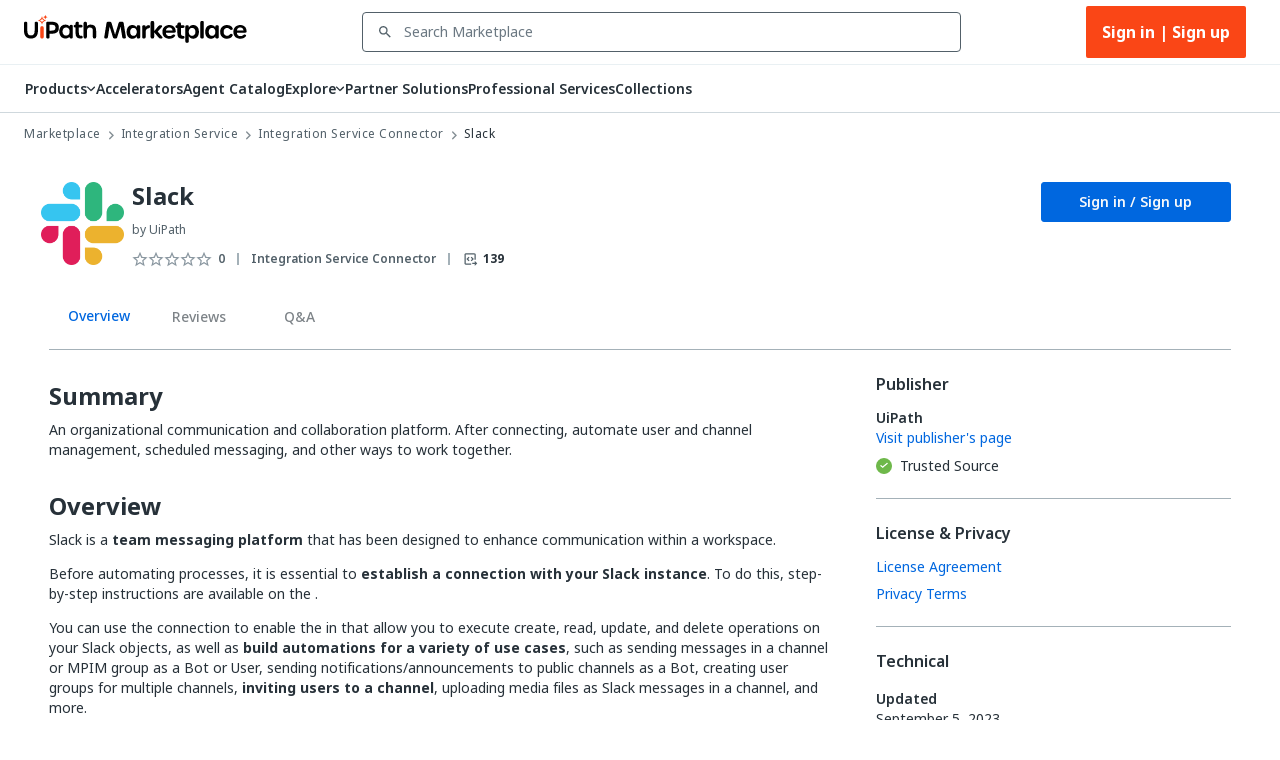

--- FILE ---
content_type: text/html; charset=utf-8
request_url: https://marketplace.uipath.com/listings/slack8281?utm_source=internal&utm_medium=related&utm_campaign=oracle-jd-edwards-enterpriseone-tools4308&clickSource=Listings.Related&clickSource=Listings.Related
body_size: 55264
content:
<!DOCTYPE html><html lang="en"><head><meta charSet="utf-8"/><title>Slack - RPA Component | UiPath Marketplace | Overview</title><meta property="og:title" content="Slack - RPA Component | UiPath Marketplace | Overview"/><meta name="description" content="An organizational communication and collaboration platform. After connecting, automate user and channel management, scheduled messaging, and other ways to work together."/><meta property="og:description" content="An organizational communication and collaboration platform. After connecting, automate user and channel management, scheduled messaging, and other ways to work together."/><meta property="og:site_name" content="UiPath Marketplace"/><meta property="og:image" content="https://marketplace.uipath.com/static/favicons/public/android-chrome-192x192.png"/><meta property="og:type" content="website"/><meta class="swiftype" name="domain-identifier" data-type="integer" content="5"/><meta class="swiftype" name="site-priority" data-type="integer" content="1"/><meta name="keywords" content="file, folder, messaging, slack, communication, collaboration, channel, sharing"/><meta property="og:url" content="https://marketplace.uipath.com/listings/slack8281"/><link rel="canonical" href="https://marketplace.uipath.com/listings/slack8281"/><script type="application/ld+json">{&quot;@context&quot;:&quot;https://schema.org/&quot;,&quot;@type&quot;:&quot;BreadcrumbList&quot;,&quot;itemListElement&quot;:[{&quot;@type&quot;:&quot;ListItem&quot;,&quot;position&quot;:1,&quot;name&quot;:&quot;Marketplace&quot;,&quot;item&quot;:&quot;https://marketplace.uipath.com&quot;},{&quot;@type&quot;:&quot;ListItem&quot;,&quot;position&quot;:2,&quot;name&quot;:&quot;Integration Service&quot;,&quot;item&quot;:&quot;https://marketplace.uipath.com/products/integration-service&quot;},{&quot;@type&quot;:&quot;ListItem&quot;,&quot;position&quot;:3,&quot;name&quot;:&quot;Integration Service Connector&quot;,&quot;item&quot;:&quot;https://marketplace.uipath.com/products/integration-service?productType=integration-service&amp;component_type_id=14&quot;},{&quot;@type&quot;:&quot;ListItem&quot;,&quot;position&quot;:4,&quot;name&quot;:&quot;Slack&quot;,&quot;item&quot;:&quot;https://marketplace.uipath.com/listings/slack8281&quot;}]}</script><meta name="viewport" content="width=device-width, initial-scale=1.0"/><meta name="next-head-count" content="15"/><meta charSet="UTF-8"/><link rel="apple-touch-icon" sizes="180x180" href="https://marketplace.uipath.com/static/favicons/public/apple-icon-120x120.png"/><link rel="icon" type="image/png" sizes="32x32" href="https://marketplace.uipath.com/static/favicons/public/favicon-32x32.png"/><link rel="icon" type="image/png" sizes="16x16" href="https://marketplace.uipath.com/static/favicons/public/favicon-16x16.png"/><link rel="mask-icon" href="https://marketplace.uipath.com/static/favicons/public/safari-pinned-tab.svg" color="#0067df"/><link rel="shortcut icon" href="https://marketplace.uipath.com/static/favicons/public/favicon.ico"/><link rel="stylesheet" href="https://cloud.uipath.com/portal_/apollo/packages/apollo-fonts/1.24.3/font.css"/><meta name="google-site-verification" content="EYiUCxJ8VJhd_FXCqwZgWfrg2TaBhl79TQ-q5gaqfKI"/><meta name="emotion-insertion-point" content=""/><style data-emotion="mui-style-global 1afs1uy">html{-webkit-font-smoothing:antialiased;-moz-osx-font-smoothing:grayscale;box-sizing:border-box;-webkit-text-size-adjust:100%;}*,*::before,*::after{box-sizing:inherit;}strong,b{font-weight:700;}body{margin:0;color:#273139;font-family:noto-sans,"Noto Sans JP","Noto Sans KR","Noto Sans SC","Noto Sans TC","Noto Sans",-apple-system,system-ui,BlinkMacSystemFont,"Segoe UI",Roboto,"Helvetica Neue",Arial,sans-serif;font-weight:400;font-size:1rem;line-height:1.5;background-color:#ffffff;}@media print{body{background-color:#ffffff;}}body::backdrop{background-color:#ffffff;}.cdk-overlay-container{z-index:1300;overflow:auto;}</style><style data-emotion="mui-style-global 1prfaxn">@-webkit-keyframes mui-auto-fill{from{display:block;}}@keyframes mui-auto-fill{from{display:block;}}@-webkit-keyframes mui-auto-fill-cancel{from{display:block;}}@keyframes mui-auto-fill-cancel{from{display:block;}}</style><style data-emotion="mui-style 1f37s0l 1sv84py iklgr9 7b6svr blx6ki ts395 1iidmby sd6jz8 1l8kwkg rlr749 656fyh 1byi7q9 1vv8k7p igs3ac ihdtdm pori7h 14gbam7 1bdalth xmywms nki4ok 169wynz xn0b1s 1vqa7q2 59jif6 1e11ubt 1dow5jp h1sdg1 al15ln vdiif7 1d2jhld 1s2xg0a 1tz4jd2 hmsm6i 17o5nyn 1fx8m19 148w1hs a0y2e3 hboir5 8atqhb u7qq7e 41bc67 ytumd6 1c8dhe7 1hf7ujd t5jj75 h2p3r1 k008qs 1eqbf1e 1qvpg29 1yg08l8 1kcb1vb pwzqal j7qwjs lrzu8d 1wf5ba 1dtnjt5 1tvjneb 10ff7pw 1jshzxo 547gwy iilwqe 1nws5kh v0i3p5 plcwhv 1g1oein 1110xcv 1uerpxb 70qvj9 1h0ev9p 1y6ic72 1ufmekq uzw0sh 1a2asoj 79elbk 1xh6k8t 1m86mpn 2i2wac 1v9zdms 1lhxerj 1s0sau3 1ewwre9 f7tjro 18jpbi7 7sga7m 15l4a5e 4mzrhs 1oqlibf yc0os3 nnke2y 1qm8gpy 1q3czvd 1awxeus 1r3gbkk 1nabju2 vx7hw4 1h49l5o w49vnz 1w778je 1vx3qp3 1js8za6 d7o2bl xbjkq7 735kui 19zkt3s 2y5njb yba9ca 76ixki hyekhw tavflp 12z0wuy 11826d6 1kkvwnw 3u9yaw 12z8lm3 zvz9v9 1gbkku9 14ptnus 3etzkp r5wu0g ky0wc3 1vsp7v0 1fkf7hb 1736fvw 1nizqsw 1pu1mbt 1l250rm 26uuhw xpoff9 zbp1rb m0kbt0 1fm7uy6 zdpt2t 1mquvbu hk659j 1x9eoy6">.mui-style-1f37s0l{background-color:#ffffff;color:#273139;-webkit-transition:box-shadow 300ms cubic-bezier(0.4, 0, 0.2, 1) 0ms;transition:box-shadow 300ms cubic-bezier(0.4, 0, 0.2, 1) 0ms;box-shadow:none;display:-webkit-box;display:-webkit-flex;display:-ms-flexbox;display:flex;-webkit-flex-direction:column;-ms-flex-direction:column;flex-direction:column;width:100%;box-sizing:border-box;-webkit-flex-shrink:0;-ms-flex-negative:0;flex-shrink:0;position:-webkit-sticky;position:sticky;z-index:1100;top:0;left:auto;right:0;background-color:#0067df;color:#ffffff;background-color:#ffffff;border-bottom:1px solid #cfd8dd;z-index:1305;}.mui-style-1sv84py{position:relative;display:-webkit-box;display:-webkit-flex;display:-ms-flexbox;display:flex;-webkit-align-items:center;-webkit-box-align:center;-ms-flex-align:center;align-items:center;padding-left:16px;padding-right:16px;min-height:56px;width:100%;max-width:1392px;display:-webkit-box;display:-webkit-flex;display:-ms-flexbox;display:flex;-webkit-box-pack:center;-ms-flex-pack:center;-webkit-justify-content:center;justify-content:center;-webkit-align-items:center;-webkit-box-align:center;-ms-flex-align:center;align-items:center;margin:0 auto;}@media (min-width:768px){.mui-style-1sv84py{padding-left:24px;padding-right:24px;}}@media (min-width:0px){@media (orientation: landscape){.mui-style-1sv84py{min-height:48px;}}}@media (min-width:768px){.mui-style-1sv84py{min-height:64px;}}.mui-style-iklgr9{margin-left:auto;display:none;width:100%;}@media (max-width:900px){.mui-style-iklgr9{display:block;}}.mui-style-7b6svr{margin-left:auto;border:none;background:transparent;padding:4px 8px;position:relative;}.mui-style-7b6svr:focus{outline:2px solid #f4f4f5;}.mui-style-blx6ki{width:20px;height:12px;display:inline-block;position:relative;border:none;background:transparent;padding:0;}.mui-style-blx6ki span{background:black;height:2px;width:20px;border-radius:1px;position:absolute;left:50%;-webkit-transform:translate(-50%,-50%);-moz-transform:translate(-50%,-50%);-ms-transform:translate(-50%,-50%);transform:translate(-50%,-50%);}.mui-style-blx6ki span:nth-of-type(1){top:0%;-webkit-transition:-webkit-transform 0.1s,width 0.1s 0.15s,top 0.1s 0.15s;transition:transform 0.1s,width 0.1s 0.15s,top 0.1s 0.15s;}.mui-style-blx6ki span:nth-of-type(2){top:50%;-webkit-transition:-webkit-transform 0.1s,width 0.1s 0.15s,top 0.1s 0.15s;transition:transform 0.1s,width 0.1s 0.15s,top 0.1s 0.15s;}.mui-style-blx6ki span:nth-of-type(3){top:100%;-webkit-transition:-webkit-transform 0.1s,width 0.1s 0.15s,top 0.1s 0.15s;transition:transform 0.1s,width 0.1s 0.15s,top 0.1s 0.15s;}.mui-style-ts395{width:auto;height:28px;cursor:pointer;}@media (max-width:900px){.mui-style-ts395{width:100%;}}.mui-style-1iidmby{width:100%;display:-webkit-box;display:-webkit-flex;display:-ms-flexbox;display:flex;-webkit-align-items:center;-webkit-box-align:center;-ms-flex-align:center;align-items:center;margin:0 115px;}@media (max-width:900px){.mui-style-1iidmby{margin:0;}}.mui-style-sd6jz8{width:100%;}@media (max-width:900px){.mui-style-sd6jz8{display:none;}}.mui-style-1l8kwkg{width:100%;color:#273139;padding:0;position:relative;z-index:1300;}.mui-style-1l8kwkg.Mui-focused .MuiAutocomplete-clearIndicator{visibility:visible;}@media (pointer: fine){.mui-style-1l8kwkg:hover .MuiAutocomplete-clearIndicator{visibility:visible;}}.mui-style-1l8kwkg .MuiAutocomplete-tag{margin:3px;max-width:calc(100% - 6px);}.mui-style-1l8kwkg .MuiAutocomplete-inputRoot{-webkit-box-flex-wrap:wrap;-webkit-flex-wrap:wrap;-ms-flex-wrap:wrap;flex-wrap:wrap;}.MuiAutocomplete-hasPopupIcon.mui-style-1l8kwkg .MuiAutocomplete-inputRoot,.MuiAutocomplete-hasClearIcon.mui-style-1l8kwkg .MuiAutocomplete-inputRoot{padding-right:30px;}.MuiAutocomplete-hasPopupIcon.MuiAutocomplete-hasClearIcon.mui-style-1l8kwkg .MuiAutocomplete-inputRoot{padding-right:56px;}.mui-style-1l8kwkg .MuiAutocomplete-inputRoot .MuiAutocomplete-input{width:0;min-width:30px;}.mui-style-1l8kwkg .MuiInput-root{padding-bottom:1px;}.mui-style-1l8kwkg .MuiInput-root .MuiInput-input{padding:4px 4px 4px 0px;}.mui-style-1l8kwkg .MuiInput-root.MuiInputBase-sizeSmall .MuiInput-input{padding:2px 4px 3px 0;}.mui-style-1l8kwkg .MuiOutlinedInput-root{padding:9px;}.MuiAutocomplete-hasPopupIcon.mui-style-1l8kwkg .MuiOutlinedInput-root,.MuiAutocomplete-hasClearIcon.mui-style-1l8kwkg .MuiOutlinedInput-root{padding-right:39px;}.MuiAutocomplete-hasPopupIcon.MuiAutocomplete-hasClearIcon.mui-style-1l8kwkg .MuiOutlinedInput-root{padding-right:65px;}.mui-style-1l8kwkg .MuiOutlinedInput-root .MuiAutocomplete-input{padding:7.5px 4px 7.5px 5px;}.mui-style-1l8kwkg .MuiOutlinedInput-root .MuiAutocomplete-endAdornment{right:9px;}.mui-style-1l8kwkg .MuiOutlinedInput-root.MuiInputBase-sizeSmall{padding-top:6px;padding-bottom:6px;padding-left:6px;}.mui-style-1l8kwkg .MuiOutlinedInput-root.MuiInputBase-sizeSmall .MuiAutocomplete-input{padding:2.5px 4px 2.5px 8px;}.mui-style-1l8kwkg .MuiFilledInput-root{padding-top:19px;padding-left:8px;}.MuiAutocomplete-hasPopupIcon.mui-style-1l8kwkg .MuiFilledInput-root,.MuiAutocomplete-hasClearIcon.mui-style-1l8kwkg .MuiFilledInput-root{padding-right:39px;}.MuiAutocomplete-hasPopupIcon.MuiAutocomplete-hasClearIcon.mui-style-1l8kwkg .MuiFilledInput-root{padding-right:65px;}.mui-style-1l8kwkg .MuiFilledInput-root .MuiFilledInput-input{padding:7px 4px;}.mui-style-1l8kwkg .MuiFilledInput-root .MuiAutocomplete-endAdornment{right:9px;}.mui-style-1l8kwkg .MuiFilledInput-root.MuiInputBase-sizeSmall{padding-bottom:1px;}.mui-style-1l8kwkg .MuiFilledInput-root.MuiInputBase-sizeSmall .MuiFilledInput-input{padding:2.5px 4px;}.mui-style-1l8kwkg .MuiInputBase-hiddenLabel{padding-top:8px;}.mui-style-1l8kwkg .MuiFilledInput-root.MuiInputBase-hiddenLabel{padding-top:0;padding-bottom:0;}.mui-style-1l8kwkg .MuiFilledInput-root.MuiInputBase-hiddenLabel .MuiAutocomplete-input{padding-top:16px;padding-bottom:17px;}.mui-style-1l8kwkg .MuiFilledInput-root.MuiInputBase-hiddenLabel.MuiInputBase-sizeSmall .MuiAutocomplete-input{padding-top:8px;padding-bottom:9px;}.mui-style-1l8kwkg .MuiAutocomplete-input{-webkit-box-flex:1;-webkit-flex-grow:1;-ms-flex-positive:1;flex-grow:1;text-overflow:ellipsis;opacity:1;}.mui-style-1l8kwkg.Mui-disabled{color:#8a97a0;}.mui-style-1l8kwkg .MuiAutocomplete-inputRoot[class*="MuiOutlinedInput-root"]{padding-top:2.38px;padding-bottom:2px;}.mui-style-1l8kwkg+.MuiAutocomplete-popper .MuiAutocomplete-option:hover{background-color:#ecedee;}.mui-style-rlr749{display:-webkit-inline-box;display:-webkit-inline-flex;display:-ms-inline-flexbox;display:inline-flex;-webkit-flex-direction:column;-ms-flex-direction:column;flex-direction:column;position:relative;min-width:0;padding:0;margin:0;border:0;vertical-align:top;width:100%;background-color:#ffffff;}.mui-style-rlr749 .MuiInputLabel-formControl{position:unset;-webkit-transform:none;-moz-transform:none;-ms-transform:none;transform:none;}.mui-style-rlr749 textarea{border-color:#526069;border-radius:3px;padding:6px 8px;font-size:14px;font-family:noto-sans,"Noto Sans JP","Noto Sans KR","Noto Sans SC","Noto Sans TC","Noto Sans",-apple-system,system-ui,BlinkMacSystemFont,"Segoe UI",Roboto,"Helvetica Neue",Arial,sans-serif;line-height:20px;color:#273139;background-color:#ffffff;}.mui-style-rlr749 textarea:hover{border-color:#273139;}.mui-style-rlr749 textarea:focus{outline:none;}.mui-style-rlr749 textarea:placeholder{font-size:14px;line-height:20px;color:#6b7882;}.mui-style-rlr749 textarea::-webkit-input-placeholder{font-size:14px;line-height:20px;color:#6b7882;}.mui-style-rlr749 textarea:-moz-placeholder{font-size:14px;line-height:20px;color:#6b7882;}.mui-style-rlr749 textarea::-moz-placeholder{font-size:14px;line-height:20px;color:#6b7882;}.mui-style-rlr749 textarea:-ms-input-placeholder{font-size:14px;line-height:20px;color:#6b7882;}.mui-style-rlr749 .MuiFormHelperText-contained{margin:4px 0 0 0;}.mui-style-rlr749 .MuiFormHelperText-contained .mui-style-rlr749.mui-style-rlr749:not(.Mui-error){color:#526069;}.mui-style-rlr749.MuiFormHelperText-root .Mui-error{color:#a6040a;}.mui-style-rlr749 .MuiInputLabel-root{-webkit-transform:none;-moz-transform:none;-ms-transform:none;transform:none;position:relative;}.mui-style-rlr749 .MuiInputBase-root.Mui-focused .MuiOutlinedInput-notchedOutline{border-color:#0067df;}.mui-style-rlr749 .MuiInputBase-root:has(input[readonly]) .MuiInputBase-input{cursor:default;}.mui-style-rlr749 .MuiInputBase-root:has(input[readonly]).Mui-focused .MuiOutlinedInput-notchedOutline{border-width:1px;}.mui-style-rlr749.ap-omit-start-adornment-spacing .MuiInputAdornment-positionStart{margin-right:unset;}.mui-style-rlr749.ap-omit-start-adornment-spacing .MuiInputBase-inputAdornedStart{padding-left:2px;}.mui-style-656fyh{font-family:noto-sans,"Noto Sans JP","Noto Sans KR","Noto Sans SC","Noto Sans TC","Noto Sans",-apple-system,system-ui,BlinkMacSystemFont,"Segoe UI",Roboto,"Helvetica Neue",Arial,sans-serif;font-weight:400;font-size:1rem;line-height:1.4375em;color:#273139;box-sizing:border-box;position:relative;cursor:text;display:-webkit-inline-box;display:-webkit-inline-flex;display:-ms-inline-flexbox;display:inline-flex;-webkit-align-items:center;-webkit-box-align:center;-ms-flex-align:center;align-items:center;width:100%;position:relative;border-radius:4px;padding-left:14px;padding-right:14px;background-color:#ffffff;padding-left:8px;color:#526069;color:#526069;padding-right:8px;}.mui-style-656fyh.Mui-disabled{color:#8a97a0;cursor:default;}.mui-style-656fyh.Mui-disabled{color:#8a97a0;background-color:#ecedee;background:#ecedee;}.mui-style-656fyh.Mui-error .MuiOutlinedInput-notchedOutline{border-color:#a6040a!important;}.mui-style-656fyh:hover .MuiOutlinedInput-notchedOutline{border-color:#273139;}@media (hover: none){.mui-style-656fyh:hover .MuiOutlinedInput-notchedOutline{border-color:rgba(0, 0, 0, 0.23);}}.mui-style-656fyh.Mui-focused .MuiOutlinedInput-notchedOutline{border-color:#0067df;border-width:2px;}.mui-style-656fyh.Mui-error .MuiOutlinedInput-notchedOutline{border-color:#cc3d45;}.mui-style-656fyh.Mui-disabled .MuiOutlinedInput-notchedOutline{border-color:rgba(0, 0, 0, 0.26);}.mui-style-656fyh:hover:not(.Mui-focused) .MuiOutlinedInput-notchedOutline{border-color:#273139;}.mui-style-656fyh .MuiOutlinedInput-notchedOutline{top:0;border-color:#526069;}.mui-style-656fyh .MuiOutlinedInput-notchedOutline legend span{display:none;}.mui-style-656fyh.Mui-disabled .MuiOutlinedInput-notchedOutline{border-color:#cfd8dd;}.mui-style-656fyh.Mui-disabled:hover .MuiOutlinedInput-notchedOutline{border-color:#cfd8dd;}.mui-style-656fyh svg{display:block;}.mui-style-1byi7q9{width:12px;height:12px;margin:0 8px;padding:0px;}.mui-style-1vv8k7p{font:inherit;letter-spacing:inherit;color:currentColor;padding:4px 0 5px;border:0;box-sizing:content-box;background:none;height:1.4375em;margin:0;-webkit-tap-highlight-color:transparent;display:block;min-width:0;width:100%;-webkit-animation-name:mui-auto-fill-cancel;animation-name:mui-auto-fill-cancel;-webkit-animation-duration:10ms;animation-duration:10ms;font-size:14px;font-family:noto-sans,"Noto Sans JP","Noto Sans KR","Noto Sans SC","Noto Sans TC","Noto Sans",-apple-system,system-ui,BlinkMacSystemFont,"Segoe UI",Roboto,"Helvetica Neue",Arial,sans-serif;padding:16.5px 14px;padding-left:0;padding-right:0;padding-left:16px;padding-right:16px;padding-top:11.38px;padding-bottom:12px;height:16.625px;color:#273139;font-size:14px;line-height:20px;padding-left:8px;padding-right:8px;}.mui-style-1vv8k7p::-webkit-input-placeholder{color:currentColor;opacity:0.42;-webkit-transition:opacity 200ms cubic-bezier(0.4, 0, 0.2, 1) 0ms;transition:opacity 200ms cubic-bezier(0.4, 0, 0.2, 1) 0ms;}.mui-style-1vv8k7p::-moz-placeholder{color:currentColor;opacity:0.42;-webkit-transition:opacity 200ms cubic-bezier(0.4, 0, 0.2, 1) 0ms;transition:opacity 200ms cubic-bezier(0.4, 0, 0.2, 1) 0ms;}.mui-style-1vv8k7p:-ms-input-placeholder{color:currentColor;opacity:0.42;-webkit-transition:opacity 200ms cubic-bezier(0.4, 0, 0.2, 1) 0ms;transition:opacity 200ms cubic-bezier(0.4, 0, 0.2, 1) 0ms;}.mui-style-1vv8k7p::-ms-input-placeholder{color:currentColor;opacity:0.42;-webkit-transition:opacity 200ms cubic-bezier(0.4, 0, 0.2, 1) 0ms;transition:opacity 200ms cubic-bezier(0.4, 0, 0.2, 1) 0ms;}.mui-style-1vv8k7p:focus{outline:0;}.mui-style-1vv8k7p:invalid{box-shadow:none;}.mui-style-1vv8k7p::-webkit-search-decoration{-webkit-appearance:none;}label[data-shrink=false]+.MuiInputBase-formControl .mui-style-1vv8k7p::-webkit-input-placeholder{opacity:0!important;}label[data-shrink=false]+.MuiInputBase-formControl .mui-style-1vv8k7p::-moz-placeholder{opacity:0!important;}label[data-shrink=false]+.MuiInputBase-formControl .mui-style-1vv8k7p:-ms-input-placeholder{opacity:0!important;}label[data-shrink=false]+.MuiInputBase-formControl .mui-style-1vv8k7p::-ms-input-placeholder{opacity:0!important;}label[data-shrink=false]+.MuiInputBase-formControl .mui-style-1vv8k7p:focus::-webkit-input-placeholder{opacity:0.42;}label[data-shrink=false]+.MuiInputBase-formControl .mui-style-1vv8k7p:focus::-moz-placeholder{opacity:0.42;}label[data-shrink=false]+.MuiInputBase-formControl .mui-style-1vv8k7p:focus:-ms-input-placeholder{opacity:0.42;}label[data-shrink=false]+.MuiInputBase-formControl .mui-style-1vv8k7p:focus::-ms-input-placeholder{opacity:0.42;}.mui-style-1vv8k7p.Mui-disabled{opacity:1;-webkit-text-fill-color:#8a97a0;}.mui-style-1vv8k7p:-webkit-autofill{-webkit-animation-duration:5000s;animation-duration:5000s;-webkit-animation-name:mui-auto-fill;animation-name:mui-auto-fill;}.mui-style-1vv8k7p.Mui-disabled{color:#8a97a0;background-color:#ecedee;background:#ecedee;}.mui-style-1vv8k7p:-webkit-autofill{border-radius:inherit;}.mui-style-1vv8k7p::-webkit-input-placeholder{opacity:1;color:#6b7882;}.mui-style-1vv8k7p::-moz-placeholder{opacity:1;color:#6b7882;}.mui-style-1vv8k7p:-ms-input-placeholder{opacity:1;color:#6b7882;}.mui-style-1vv8k7p::placeholder{opacity:1;color:#6b7882;}.mui-style-1vv8k7p.disabled{padding-top:11.38px;padding-bottom:12px;padding-left:16px;padding-right:16px;}.mui-style-1vv8k7p.mui-style-1vv8k7p.MuiAutocomplete-input{padding-top:9.5px;padding-bottom:9.5px;height:16.625px;}.mui-style-1vv8k7p.mui-style-1vv8k7p.MuiSelect-select{padding-top:10px;padding-bottom:10px;padding-left:16px;min-height:20px;}.mui-style-igs3ac{text-align:left;position:absolute;bottom:0;right:0;top:-5px;left:0;margin:0;padding:0 8px;pointer-events:none;border-radius:inherit;border-style:solid;border-width:1px;overflow:hidden;min-width:0%;border-color:rgba(0, 0, 0, 0.23);}.mui-style-ihdtdm{float:unset;width:auto;overflow:hidden;padding:0;line-height:11px;-webkit-transition:width 150ms cubic-bezier(0.0, 0, 0.2, 1) 0ms;transition:width 150ms cubic-bezier(0.0, 0, 0.2, 1) 0ms;}.mui-style-pori7h{display:-webkit-box;display:-webkit-flex;display:-ms-flexbox;display:flex;-webkit-box-pack:end;-ms-flex-pack:end;-webkit-justify-content:flex-end;justify-content:flex-end;-webkit-align-items:center;-webkit-box-align:center;-ms-flex-align:center;align-items:center;}.mui-style-14gbam7{display:-webkit-box;display:-webkit-flex;display:-ms-flexbox;display:flex;}@media (max-width:900px){.mui-style-14gbam7{height:100%;position:absolute;top:48px;left:0;display:none;-webkit-flex-direction:column;-ms-flex-direction:column;flex-direction:column;width:100%;background:#ffffff;z-index:1200;min-height:calc(100vh - 59px);min-height:calc(var(--vh,1vh) * 100 - 59px);overflow:auto;}}.mui-style-1bdalth{display:-webkit-box;display:-webkit-flex;display:-ms-flexbox;display:flex;}@media (max-width:900px){.mui-style-1bdalth{-webkit-flex-direction:column;-ms-flex-direction:column;flex-direction:column;height:100%;}.mui-style-1bdalth>div{border-top:1px solid #cfd8dd;}.mui-style-1bdalth>:last-child{border-bottom:1px solid #cfd8dd;}}.mui-style-xmywms{display:-webkit-box;display:-webkit-flex;display:-ms-flexbox;display:flex;-webkit-align-items:center;-webkit-box-align:center;-ms-flex-align:center;align-items:center;gap:32px;}@media (max-width:900px){.mui-style-xmywms{-webkit-flex-direction:column;-ms-flex-direction:column;flex-direction:column;gap:0px;height:100%;}}.mui-style-nki4ok{display:block;width:100%;}@media (min-width:900px){.mui-style-nki4ok{display:none;}}.mui-style-169wynz{display:-webkit-inline-box;display:-webkit-inline-flex;display:-ms-inline-flexbox;display:inline-flex;-webkit-flex-direction:column;-ms-flex-direction:column;flex-direction:column;position:relative;min-width:0;padding:0;margin:0;border:0;vertical-align:top;width:100%;-webkit-animation:none;animation:none;}.mui-style-169wynz .MuiInputLabel-formControl{position:unset;-webkit-transform:none;-moz-transform:none;-ms-transform:none;transform:none;}.mui-style-169wynz textarea{border-color:#526069;border-radius:3px;padding:6px 8px;font-size:14px;font-family:noto-sans,"Noto Sans JP","Noto Sans KR","Noto Sans SC","Noto Sans TC","Noto Sans",-apple-system,system-ui,BlinkMacSystemFont,"Segoe UI",Roboto,"Helvetica Neue",Arial,sans-serif;line-height:20px;color:#273139;background-color:#ffffff;}.mui-style-169wynz textarea:hover{border-color:#273139;}.mui-style-169wynz textarea:focus{outline:none;}.mui-style-169wynz textarea:placeholder{font-size:14px;line-height:20px;color:#6b7882;}.mui-style-169wynz textarea::-webkit-input-placeholder{font-size:14px;line-height:20px;color:#6b7882;}.mui-style-169wynz textarea:-moz-placeholder{font-size:14px;line-height:20px;color:#6b7882;}.mui-style-169wynz textarea::-moz-placeholder{font-size:14px;line-height:20px;color:#6b7882;}.mui-style-169wynz textarea:-ms-input-placeholder{font-size:14px;line-height:20px;color:#6b7882;}.mui-style-169wynz .MuiFormHelperText-contained{margin:4px 0 0 0;}.mui-style-169wynz .MuiFormHelperText-contained .mui-style-169wynz.mui-style-169wynz:not(.Mui-error){color:#526069;}.mui-style-169wynz.MuiFormHelperText-root .Mui-error{color:#a6040a;}.mui-style-169wynz .MuiInputLabel-root{-webkit-transform:none;-moz-transform:none;-ms-transform:none;transform:none;position:relative;}.mui-style-169wynz .MuiInputBase-root.Mui-focused .MuiOutlinedInput-notchedOutline{border-color:#0067df;}.mui-style-169wynz .MuiInputBase-root:has(input[readonly]) .MuiInputBase-input{cursor:default;}.mui-style-169wynz .MuiInputBase-root:has(input[readonly]).Mui-focused .MuiOutlinedInput-notchedOutline{border-width:1px;}.mui-style-169wynz.ap-omit-start-adornment-spacing .MuiInputAdornment-positionStart{margin-right:unset;}.mui-style-169wynz.ap-omit-start-adornment-spacing .MuiInputBase-inputAdornedStart{padding-left:2px;}@-webkit-keyframes fadeInRight{from{opacity:0;-webkit-transform:translateX(10px);-moz-transform:translateX(10px);-ms-transform:translateX(10px);transform:translateX(10px);}to{opacity:1;}}@keyframes fadeInRight{from{opacity:0;-webkit-transform:translateX(10px);-moz-transform:translateX(10px);-ms-transform:translateX(10px);transform:translateX(10px);}to{opacity:1;}}.mui-style-169wynz .MuiOutlinedInput-adornedEnd{padding-right:8px;}.mui-style-169wynz.MuiOutlinedInput-root{border-top:unset;border-bottom:1px solid #a4b1b8;}.mui-style-169wynz.Mui-focused{border-bottom:1px solid #0067df;}.mui-style-169wynz .MuiOutlinedInput-root.Mui-focused .MuiOutlinedInput-notchedOutline{border-color:#0067df;border-width:1px;}.mui-style-169wynz .MuiOutlinedInput-input{color:#273139;font-size:14px;line-height:24px;font-weight:400;}.mui-style-169wynz .MuiInputBase-root{background-color:#ffffff;height:65px;}.mui-style-169wynz fieldset{border-top:unset;border-left:unset;border-right:unset;border-radius:0;border-bottom:1px solid #a4b1b8;}.mui-style-xn0b1s{font-family:noto-sans,"Noto Sans JP","Noto Sans KR","Noto Sans SC","Noto Sans TC","Noto Sans",-apple-system,system-ui,BlinkMacSystemFont,"Segoe UI",Roboto,"Helvetica Neue",Arial,sans-serif;font-weight:400;font-size:1rem;line-height:1.4375em;color:#273139;box-sizing:border-box;position:relative;cursor:text;display:-webkit-inline-box;display:-webkit-inline-flex;display:-ms-inline-flexbox;display:inline-flex;-webkit-align-items:center;-webkit-box-align:center;-ms-flex-align:center;align-items:center;position:relative;border-radius:4px;padding-left:14px;background-color:#ffffff;padding-left:8px;color:#526069;}.mui-style-xn0b1s.Mui-disabled{color:#8a97a0;cursor:default;}.mui-style-xn0b1s.Mui-disabled{color:#8a97a0;background-color:#ecedee;background:#ecedee;}.mui-style-xn0b1s.Mui-error .MuiOutlinedInput-notchedOutline{border-color:#a6040a!important;}.mui-style-xn0b1s:hover .MuiOutlinedInput-notchedOutline{border-color:#273139;}@media (hover: none){.mui-style-xn0b1s:hover .MuiOutlinedInput-notchedOutline{border-color:rgba(0, 0, 0, 0.23);}}.mui-style-xn0b1s.Mui-focused .MuiOutlinedInput-notchedOutline{border-color:#0067df;border-width:2px;}.mui-style-xn0b1s.Mui-error .MuiOutlinedInput-notchedOutline{border-color:#cc3d45;}.mui-style-xn0b1s.Mui-disabled .MuiOutlinedInput-notchedOutline{border-color:rgba(0, 0, 0, 0.26);}.mui-style-xn0b1s:hover:not(.Mui-focused) .MuiOutlinedInput-notchedOutline{border-color:#273139;}.mui-style-xn0b1s .MuiOutlinedInput-notchedOutline{top:0;border-color:#526069;}.mui-style-xn0b1s .MuiOutlinedInput-notchedOutline legend span{display:none;}.mui-style-xn0b1s.Mui-disabled .MuiOutlinedInput-notchedOutline{border-color:#cfd8dd;}.mui-style-xn0b1s.Mui-disabled:hover .MuiOutlinedInput-notchedOutline{border-color:#cfd8dd;}.mui-style-xn0b1s svg{display:block;}.mui-style-1vqa7q2{width:16px;height:24px;margin:0 8px 0 0;padding:0px;-webkit-transition:-webkit-transform .5s ease;transition:transform .5s ease;}.mui-style-1vqa7q2:hover{-webkit-transform:scale(1.2);-moz-transform:scale(1.2);-ms-transform:scale(1.2);transform:scale(1.2);}.mui-style-59jif6{font:inherit;letter-spacing:inherit;color:currentColor;padding:4px 0 5px;border:0;box-sizing:content-box;background:none;height:1.4375em;margin:0;-webkit-tap-highlight-color:transparent;display:block;min-width:0;width:100%;-webkit-animation-name:mui-auto-fill-cancel;animation-name:mui-auto-fill-cancel;-webkit-animation-duration:10ms;animation-duration:10ms;font-size:14px;font-family:noto-sans,"Noto Sans JP","Noto Sans KR","Noto Sans SC","Noto Sans TC","Noto Sans",-apple-system,system-ui,BlinkMacSystemFont,"Segoe UI",Roboto,"Helvetica Neue",Arial,sans-serif;padding:16.5px 14px;padding-left:0;padding-left:16px;padding-right:16px;padding-top:11.38px;padding-bottom:12px;height:16.625px;color:#273139;font-size:14px;line-height:20px;padding-left:8px;}.mui-style-59jif6::-webkit-input-placeholder{color:currentColor;opacity:0.42;-webkit-transition:opacity 200ms cubic-bezier(0.4, 0, 0.2, 1) 0ms;transition:opacity 200ms cubic-bezier(0.4, 0, 0.2, 1) 0ms;}.mui-style-59jif6::-moz-placeholder{color:currentColor;opacity:0.42;-webkit-transition:opacity 200ms cubic-bezier(0.4, 0, 0.2, 1) 0ms;transition:opacity 200ms cubic-bezier(0.4, 0, 0.2, 1) 0ms;}.mui-style-59jif6:-ms-input-placeholder{color:currentColor;opacity:0.42;-webkit-transition:opacity 200ms cubic-bezier(0.4, 0, 0.2, 1) 0ms;transition:opacity 200ms cubic-bezier(0.4, 0, 0.2, 1) 0ms;}.mui-style-59jif6::-ms-input-placeholder{color:currentColor;opacity:0.42;-webkit-transition:opacity 200ms cubic-bezier(0.4, 0, 0.2, 1) 0ms;transition:opacity 200ms cubic-bezier(0.4, 0, 0.2, 1) 0ms;}.mui-style-59jif6:focus{outline:0;}.mui-style-59jif6:invalid{box-shadow:none;}.mui-style-59jif6::-webkit-search-decoration{-webkit-appearance:none;}label[data-shrink=false]+.MuiInputBase-formControl .mui-style-59jif6::-webkit-input-placeholder{opacity:0!important;}label[data-shrink=false]+.MuiInputBase-formControl .mui-style-59jif6::-moz-placeholder{opacity:0!important;}label[data-shrink=false]+.MuiInputBase-formControl .mui-style-59jif6:-ms-input-placeholder{opacity:0!important;}label[data-shrink=false]+.MuiInputBase-formControl .mui-style-59jif6::-ms-input-placeholder{opacity:0!important;}label[data-shrink=false]+.MuiInputBase-formControl .mui-style-59jif6:focus::-webkit-input-placeholder{opacity:0.42;}label[data-shrink=false]+.MuiInputBase-formControl .mui-style-59jif6:focus::-moz-placeholder{opacity:0.42;}label[data-shrink=false]+.MuiInputBase-formControl .mui-style-59jif6:focus:-ms-input-placeholder{opacity:0.42;}label[data-shrink=false]+.MuiInputBase-formControl .mui-style-59jif6:focus::-ms-input-placeholder{opacity:0.42;}.mui-style-59jif6.Mui-disabled{opacity:1;-webkit-text-fill-color:#8a97a0;}.mui-style-59jif6:-webkit-autofill{-webkit-animation-duration:5000s;animation-duration:5000s;-webkit-animation-name:mui-auto-fill;animation-name:mui-auto-fill;}.mui-style-59jif6.Mui-disabled{color:#8a97a0;background-color:#ecedee;background:#ecedee;}.mui-style-59jif6:-webkit-autofill{border-radius:inherit;}.mui-style-59jif6::-webkit-input-placeholder{opacity:1;color:#6b7882;}.mui-style-59jif6::-moz-placeholder{opacity:1;color:#6b7882;}.mui-style-59jif6:-ms-input-placeholder{opacity:1;color:#6b7882;}.mui-style-59jif6::placeholder{opacity:1;color:#6b7882;}.mui-style-59jif6.disabled{padding-top:11.38px;padding-bottom:12px;padding-left:16px;padding-right:16px;}.mui-style-59jif6.mui-style-59jif6.MuiAutocomplete-input{padding-top:9.5px;padding-bottom:9.5px;height:16.625px;}.mui-style-59jif6.mui-style-59jif6.MuiSelect-select{padding-top:10px;padding-bottom:10px;padding-left:16px;min-height:20px;}.mui-style-1e11ubt{box-sizing:border-box;display:-webkit-box;display:-webkit-flex;display:-ms-flexbox;display:flex;-webkit-box-flex-wrap:wrap;-webkit-flex-wrap:wrap;-ms-flex-wrap:wrap;flex-wrap:wrap;width:100%;-webkit-flex-direction:row;-ms-flex-direction:row;flex-direction:row;-webkit-box-flex-wrap:unset;-webkit-flex-wrap:unset;-ms-flex-wrap:unset;flex-wrap:unset;gap:24px;-webkit-align-items:center;-webkit-box-align:center;-ms-flex-align:center;align-items:center;position:relative;z-index:1;}@media (max-width:900px){.mui-style-1e11ubt{width:100%;-webkit-flex-direction:column;-ms-flex-direction:column;flex-direction:column;gap:0px;height:100%;}}@media (max-width:1280px){.mui-style-1e11ubt{gap:12px;}}.mui-style-1dow5jp{display:-webkit-box;display:-webkit-flex;display:-ms-flexbox;display:flex;}@media (max-width:900px){.mui-style-1dow5jp{width:100%;}}.mui-style-h1sdg1{position:relative;font-size:14px;line-height:20px;color:#273139;z-index:1201;overflow:visible;display:inline-block;}@media (max-width: 900px){.mui-style-h1sdg1{display:none;}}.mui-style-h1sdg1:hover,.mui-style-h1sdg1:focus{outline:none;color:#0067df;}.mui-style-al15ln{padding:0px;border-radius:2px;cursor:pointer;position:relative;-webkit-transition:0.3s;transition:0.3s;white-space:nowrap;}@media (max-width:768px){.mui-style-al15ln{width:180px;}}.mui-style-vdiif7{display:-webkit-box;display:-webkit-flex;display:-ms-flexbox;display:flex;-webkit-flex-direction:row;-ms-flex-direction:row;flex-direction:row;gap:10px;}.mui-style-vdiif7:hover>.arrow{-webkit-transform:rotate(180deg);-moz-transform:rotate(180deg);-ms-transform:rotate(180deg);transform:rotate(180deg);}.mui-style-1d2jhld{margin:0;font-family:noto-sans,"Noto Sans JP","Noto Sans KR","Noto Sans SC","Noto Sans TC","Noto Sans",-apple-system,system-ui,BlinkMacSystemFont,"Segoe UI",Roboto,"Helvetica Neue",Arial,sans-serif;font-weight:400;font-size:0.75rem;line-height:1.66;font-weight:600;font-size:14px;line-height:20px;color:#273139;display:block;padding-bottom:8px;color:#273139;border-bottom:5px solid transparent;-webkit-transition:all 0.2s ease;transition:all 0.2s ease;}.mui-style-1d2jhld:hover{color:#0067df;border-bottom-color:#0067df;}.mui-style-1s2xg0a{margin-left:auto;position:relative;margin-bottom:10px;}.mui-style-1tz4jd2{background-color:#ffffff;color:#273139;-webkit-transition:box-shadow 300ms cubic-bezier(0.4, 0, 0.2, 1) 0ms;transition:box-shadow 300ms cubic-bezier(0.4, 0, 0.2, 1) 0ms;border-radius:4px;box-shadow:0px 2px 1px -1px rgba(0,0,0,0.2),0px 1px 1px 0px rgba(0,0,0,0.14),0px 1px 3px 0px rgba(0,0,0,0.12);position:relative;-webkit-transition:margin 150ms cubic-bezier(0.4, 0, 0.2, 1) 0ms;transition:margin 150ms cubic-bezier(0.4, 0, 0.2, 1) 0ms;overflow-anchor:none;border-radius:0;}.mui-style-1tz4jd2::before{position:absolute;left:0;top:-1px;right:0;height:1px;content:"";opacity:1;background-color:#a4b1b8;-webkit-transition:opacity 150ms cubic-bezier(0.4, 0, 0.2, 1) 0ms,background-color 150ms cubic-bezier(0.4, 0, 0.2, 1) 0ms;transition:opacity 150ms cubic-bezier(0.4, 0, 0.2, 1) 0ms,background-color 150ms cubic-bezier(0.4, 0, 0.2, 1) 0ms;}.mui-style-1tz4jd2:first-of-type::before{display:none;}.mui-style-1tz4jd2.Mui-expanded::before{opacity:0;}.mui-style-1tz4jd2.Mui-expanded:first-of-type{margin-top:0;}.mui-style-1tz4jd2.Mui-expanded:last-of-type{margin-bottom:0;}.mui-style-1tz4jd2.Mui-expanded+.mui-style-1tz4jd2.Mui-expanded::before{display:none;}.mui-style-1tz4jd2.Mui-disabled{background-color:rgba(0, 0, 0, 0.12);}.mui-style-1tz4jd2:first-of-type{border-top-left-radius:4px;border-top-right-radius:4px;}.mui-style-1tz4jd2:last-of-type{border-bottom-left-radius:4px;border-bottom-right-radius:4px;}@supports (-ms-ime-align: auto){.mui-style-1tz4jd2:last-of-type{border-bottom-left-radius:0;border-bottom-right-radius:0;}}.mui-style-1tz4jd2.Mui-expanded{margin:16px 0;}.mui-style-1tz4jd2 .MuiAccordionSummary-root.Mui-expanded{min-height:unset;}.mui-style-1tz4jd2 .MuiAccordionDetails-root{padding:0px 12px 16px;}.mui-style-1tz4jd2 .MuiAccordionSummary-root{padding-left:12px;padding-right:24px;}.mui-style-1tz4jd2 .MuiAccordionSummary-content{font-weight:600;margin:12px 0px 8px;}.mui-style-1tz4jd2.MuiPaper-elevation1{box-shadow:unset;border-bottom:1px solid #cfd8dd;}.mui-style-1tz4jd2.MuiPaper-root{padding-top:8px;padding-bottom:8px;}.mui-style-hmsm6i{display:-webkit-inline-box;display:-webkit-inline-flex;display:-ms-inline-flexbox;display:inline-flex;-webkit-align-items:center;-webkit-box-align:center;-ms-flex-align:center;align-items:center;-webkit-box-pack:center;-ms-flex-pack:center;-webkit-justify-content:center;justify-content:center;position:relative;box-sizing:border-box;-webkit-tap-highlight-color:transparent;background-color:transparent;outline:0;border:0;margin:0;border-radius:0;padding:0;cursor:pointer;-webkit-user-select:none;-moz-user-select:none;-ms-user-select:none;user-select:none;vertical-align:middle;-moz-appearance:none;-webkit-appearance:none;-webkit-text-decoration:none;text-decoration:none;color:inherit;display:-webkit-box;display:-webkit-flex;display:-ms-flexbox;display:flex;min-height:48px;padding:0px 16px;-webkit-transition:min-height 150ms cubic-bezier(0.4, 0, 0.2, 1) 0ms,background-color 150ms cubic-bezier(0.4, 0, 0.2, 1) 0ms;transition:min-height 150ms cubic-bezier(0.4, 0, 0.2, 1) 0ms,background-color 150ms cubic-bezier(0.4, 0, 0.2, 1) 0ms;}.mui-style-hmsm6i::-moz-focus-inner{border-style:none;}.mui-style-hmsm6i.Mui-disabled{pointer-events:none;cursor:default;}@media print{.mui-style-hmsm6i{-webkit-print-color-adjust:exact;color-adjust:exact;}}.mui-style-hmsm6i:focus-visible{outline:solid 2px #0067df;background-color:#52606914;}.mui-style-hmsm6i:active{background-color:#5260691f;}.mui-style-hmsm6i:hover{background-color:#52606914;}.mui-style-hmsm6i.Mui-focusVisible{background-color:rgba(0, 0, 0, 0.12);}.mui-style-hmsm6i.Mui-disabled{opacity:0.38;}.mui-style-hmsm6i:hover:not(.Mui-disabled){cursor:pointer;}.mui-style-hmsm6i.Mui-expanded{min-height:64px;}.mui-style-17o5nyn{display:-webkit-box;display:-webkit-flex;display:-ms-flexbox;display:flex;-webkit-box-flex:1;-webkit-flex-grow:1;-ms-flex-positive:1;flex-grow:1;margin:12px 0;-webkit-transition:margin 150ms cubic-bezier(0.4, 0, 0.2, 1) 0ms;transition:margin 150ms cubic-bezier(0.4, 0, 0.2, 1) 0ms;}.mui-style-17o5nyn.Mui-expanded{margin:20px 0;}.mui-style-1fx8m19{display:-webkit-box;display:-webkit-flex;display:-ms-flexbox;display:flex;color:rgba(0, 0, 0, 0.54);-webkit-transform:rotate(0deg);-moz-transform:rotate(0deg);-ms-transform:rotate(0deg);transform:rotate(0deg);-webkit-transition:-webkit-transform 150ms cubic-bezier(0.4, 0, 0.2, 1) 0ms;transition:transform 150ms cubic-bezier(0.4, 0, 0.2, 1) 0ms;}.mui-style-1fx8m19.Mui-expanded{-webkit-transform:rotate(180deg);-moz-transform:rotate(180deg);-ms-transform:rotate(180deg);transform:rotate(180deg);}.mui-style-148w1hs{height:25px;width:25px;}.mui-style-a0y2e3{height:0;overflow:hidden;-webkit-transition:height 300ms cubic-bezier(0.4, 0, 0.2, 1) 0ms;transition:height 300ms cubic-bezier(0.4, 0, 0.2, 1) 0ms;visibility:hidden;}.mui-style-hboir5{display:-webkit-box;display:-webkit-flex;display:-ms-flexbox;display:flex;width:100%;}.mui-style-8atqhb{width:100%;}.mui-style-u7qq7e{padding:8px 16px 16px;}.mui-style-41bc67{box-sizing:border-box;display:-webkit-box;display:-webkit-flex;display:-ms-flexbox;display:flex;-webkit-box-flex-wrap:wrap;-webkit-flex-wrap:wrap;-ms-flex-wrap:wrap;flex-wrap:wrap;width:100%;-webkit-flex-direction:column;-ms-flex-direction:column;flex-direction:column;}.mui-style-41bc67>.MuiGrid-item{max-width:none;}.mui-style-ytumd6{-webkit-text-decoration:none;text-decoration:none;}.mui-style-1c8dhe7{display:block;padding:12px 24px;color:#273139;line-height:1.5;font-weight:400;font-size:14px;line-height:20px;-webkit-text-decoration:none;text-decoration:none;outline:none;cursor:pointer;position:relative;-webkit-transition:color 0.2s ease,background-color 0.2s ease;transition:color 0.2s ease,background-color 0.2s ease;padding:0px;}.mui-style-1c8dhe7:hover,.mui-style-1c8dhe7:focus{color:#0067df;background:rgba(0, 0, 0, 0.04);}.mui-style-1c8dhe7:hover::before,.mui-style-1c8dhe7:focus::before{background:#0067df;}@media (max-width:900px){.mui-style-1c8dhe7{padding:6px 32px 6px 0px;border:none;}}.mui-style-1hf7ujd{display:block;width:100%;margin-top:auto;}@media (min-width:900px){.mui-style-1hf7ujd{display:none;}}.mui-style-t5jj75{height:100%;display:-webkit-box;display:-webkit-flex;display:-ms-flexbox;display:flex;-webkit-flex-direction:column;-ms-flex-direction:column;flex-direction:column;-webkit-align-items:center;-webkit-box-align:center;-ms-flex-align:center;align-items:center;padding-bottom:18px;}.mui-style-h2p3r1{margin:0;font-family:noto-sans,"Noto Sans JP","Noto Sans KR","Noto Sans SC","Noto Sans TC","Noto Sans",-apple-system,system-ui,BlinkMacSystemFont,"Segoe UI",Roboto,"Helvetica Neue",Arial,sans-serif;font-weight:400;font-size:1rem;line-height:1.5;font-size:14px;line-height:20px;color:#526069;font-weight:600;font-size:14px;line-height:20px;color:#0067df;cursor:pointer;}.mui-style-k008qs{display:-webkit-box;display:-webkit-flex;display:-ms-flexbox;display:flex;}@media (max-width:900px){.mui-style-1eqbf1e{display:none;}}.mui-style-1qvpg29{display:-webkit-inline-box;display:-webkit-inline-flex;display:-ms-inline-flexbox;display:inline-flex;-webkit-align-items:center;-webkit-box-align:center;-ms-flex-align:center;align-items:center;-webkit-box-pack:center;-ms-flex-pack:center;-webkit-justify-content:center;justify-content:center;position:relative;box-sizing:border-box;-webkit-tap-highlight-color:transparent;background-color:transparent;outline:0;border:0;margin:0;border-radius:0;padding:0;cursor:pointer;-webkit-user-select:none;-moz-user-select:none;-ms-user-select:none;user-select:none;vertical-align:middle;-moz-appearance:none;-webkit-appearance:none;-webkit-text-decoration:none;text-decoration:none;color:inherit;font-family:noto-sans,"Noto Sans JP","Noto Sans KR","Noto Sans SC","Noto Sans TC","Noto Sans",-apple-system,system-ui,BlinkMacSystemFont,"Segoe UI",Roboto,"Helvetica Neue",Arial,sans-serif;font-weight:500;font-size:0.875rem;line-height:1.75;text-transform:uppercase;min-width:64px;padding:6px 8px;border-radius:4px;-webkit-transition:background-color 250ms cubic-bezier(0.4, 0, 0.2, 1) 0ms,box-shadow 250ms cubic-bezier(0.4, 0, 0.2, 1) 0ms,border-color 250ms cubic-bezier(0.4, 0, 0.2, 1) 0ms,color 250ms cubic-bezier(0.4, 0, 0.2, 1) 0ms;transition:background-color 250ms cubic-bezier(0.4, 0, 0.2, 1) 0ms,box-shadow 250ms cubic-bezier(0.4, 0, 0.2, 1) 0ms,border-color 250ms cubic-bezier(0.4, 0, 0.2, 1) 0ms,color 250ms cubic-bezier(0.4, 0, 0.2, 1) 0ms;color:#0067df;height:40px;border-radius:3px;box-shadow:none;font-style:normal;font-weight:600;font-size:14px;padding:6px 16px;line-height:20px;text-transform:none;margin:0 10px;text-transform:none;height:52px;min-width:160px;display:-webkit-inline-box;display:-webkit-inline-flex;display:-ms-inline-flexbox;display:inline-flex;-webkit-box-pack:center;-ms-flex-pack:center;-webkit-justify-content:center;justify-content:center;-webkit-align-items:center;-webkit-box-align:center;-ms-flex-align:center;align-items:center;border-radius:2px;text-align:center;cursor:"pointer";font-family:noto-sans,"Noto Sans JP","Noto Sans KR","Noto Sans SC","Noto Sans TC","Noto Sans",-apple-system,system-ui,BlinkMacSystemFont,"Segoe UI",Roboto,"Helvetica Neue",Arial,sans-serif;font-weight:bold;font-size:16px;-webkit-text-decoration:none;text-decoration:none;padding:12px;-webkit-transform:scale(1) translate3d(0,0,0);-moz-transform:scale(1) translate3d(0,0,0);-ms-transform:scale(1) translate3d(0,0,0);transform:scale(1) translate3d(0,0,0);outline:none;-webkit-transition:color 0.3s,background 0.3s,border 0.3s;transition:color 0.3s,background 0.3s,border 0.3s;color:#ffffff;background:#fa4616;border:2px solid #fa4616;}.mui-style-1qvpg29::-moz-focus-inner{border-style:none;}.mui-style-1qvpg29.Mui-disabled{pointer-events:none;cursor:default;}@media print{.mui-style-1qvpg29{-webkit-print-color-adjust:exact;color-adjust:exact;}}.mui-style-1qvpg29:focus-visible{outline:solid 2px #0067df;background-color:#52606914;}.mui-style-1qvpg29:active{background-color:#5260691f;}.mui-style-1qvpg29:hover{background-color:#52606914;}.mui-style-1qvpg29:hover{-webkit-text-decoration:none;text-decoration:none;background-color:rgba(0, 103, 223, 0.04);}@media (hover: none){.mui-style-1qvpg29:hover{background-color:transparent;}}.mui-style-1qvpg29.Mui-disabled{color:rgba(0, 0, 0, 0.26);}.mui-style-1qvpg29:focus-visible{outline-offset:1px;}.mui-style-1qvpg29.warning{border:1px solid #b6242b;background-color:#b6242b;color:#f8f9fa;}.mui-style-1qvpg29.warning.MuiButton-containedSecondary{color:#f8f9fa;}.mui-style-1qvpg29.warning.mui-style-1qvpg29.warning:hover{background-color:#a6040a;border:1px solid #a6040a;color:#f8f9fa;box-shadow:none;}.mui-style-1qvpg29.warning.mui-style-1qvpg29.warning:focus{box-shadow:none;border:1px solid #a6040a;background-color:#a6040a;color:#f8f9fa;}.mui-style-1qvpg29.warning.mui-style-1qvpg29.warning:disabled{background-color:#ecedee;color:#8a97a0;border:1px solid #ecedee;}.mui-style-1qvpg29 .MuiButton-label{padding-left:8px;padding-right:8px;}.mui-style-1qvpg29.mui-style-1qvpg29:hover{background-color:#e9f1fa;}.mui-style-1qvpg29.mui-style-1qvpg29:focus{background-color:#e9f1fa;}.mui-style-1qvpg29.mui-style-1qvpg29:disabled{color:#8a97a0;}.mui-style-1qvpg29.mui-style-1qvpg29:focus-visible{background-color:#e9f1fa;}.mui-style-1qvpg29.mui-style-1qvpg29:active{background-color:#b2d2f3;}@media (max-width:900px){.mui-style-1qvpg29{width:100%;min-width:140px;max-height:42px;padding:8px;-webkit-transition:none;transition:none;}}.mui-style-1qvpg29.MuiButton-text.MuiButton-text:focus,.mui-style-1qvpg29.MuiButton-text.MuiButton-text:hover{color:#ffffff;background:#da3b11;}.mui-style-1yg08l8{margin-left:auto;margin-right:12px;}@media (min-width:900px){.mui-style-1yg08l8{display:none;}}.mui-style-1kcb1vb{display:-webkit-box;display:-webkit-flex;display:-ms-flexbox;display:flex;height:48px;width:100%;max-width:1392px;margin:0 auto;padding:14px 25px 0 25px;border-top:1px solid #e9f0f3;}.mui-style-pwzqal{min-height:80vh;display:-webkit-box;display:-webkit-flex;display:-ms-flexbox;display:flex;-webkit-flex-direction:column;-ms-flex-direction:column;flex-direction:column;margin-bottom:24px;}.mui-style-j7qwjs{display:-webkit-box;display:-webkit-flex;display:-ms-flexbox;display:flex;-webkit-flex-direction:column;-ms-flex-direction:column;flex-direction:column;}.mui-style-lrzu8d{width:100%;margin-left:auto;box-sizing:border-box;margin-right:auto;display:block;padding-left:16px;padding-right:16px;max-width:1392px;}@media (min-width:768px){.mui-style-lrzu8d{padding-left:24px;padding-right:24px;}}.mui-style-1wf5ba{margin:12px 0;}.mui-style-1dtnjt5{display:-webkit-box;display:-webkit-flex;display:-ms-flexbox;display:flex;-webkit-align-items:center;-webkit-box-align:center;-ms-flex-align:center;align-items:center;-webkit-box-flex-wrap:wrap;-webkit-flex-wrap:wrap;-ms-flex-wrap:wrap;flex-wrap:wrap;}.mui-style-1tvjneb{font-family:noto-sans,"Noto Sans JP","Noto Sans KR","Noto Sans SC","Noto Sans TC","Noto Sans",-apple-system,system-ui,BlinkMacSystemFont,"Segoe UI",Roboto,"Helvetica Neue",Arial,sans-serif;color:#526069;font-size:12px;line-height:1.33;letter-spacing:0.5px;-webkit-text-decoration:none;text-decoration:none;word-break:none;cursor:pointer;}.mui-style-1tvjneb:visited{color:#526069;}.mui-style-1tvjneb:hover{color:#0067df;}.mui-style-10ff7pw{margin:0 2px;padding-top:3px;}.mui-style-1jshzxo{font-family:noto-sans,"Noto Sans JP","Noto Sans KR","Noto Sans SC","Noto Sans TC","Noto Sans",-apple-system,system-ui,BlinkMacSystemFont,"Segoe UI",Roboto,"Helvetica Neue",Arial,sans-serif;color:#273139;font-size:12px;line-height:1.33;letter-spacing:0.5px;-webkit-text-decoration:none;text-decoration:none;word-break:none;}.mui-style-547gwy{width:100%;margin-left:auto;box-sizing:border-box;margin-right:auto;display:block;padding-left:16px;padding-right:16px;max-width:1440px;}@media (min-width:768px){.mui-style-547gwy{padding-left:24px;padding-right:24px;}}.mui-style-iilwqe{margin:0 25px;}@media (max-width:900px){.mui-style-iilwqe{width:100%;margin:0;}}.mui-style-1nws5kh{box-sizing:border-box;display:-webkit-box;display:-webkit-flex;display:-ms-flexbox;display:flex;-webkit-box-flex-wrap:wrap;-webkit-flex-wrap:wrap;-ms-flex-wrap:wrap;flex-wrap:wrap;width:100%;-webkit-flex-direction:row;-ms-flex-direction:row;flex-direction:row;margin-top:-16px;width:calc(100% + 8px);margin-left:-8px;-webkit-align-items:flex-start;-webkit-box-align:flex-start;-ms-flex-align:flex-start;align-items:flex-start;-webkit-box-pack:justify;-webkit-justify-content:space-between;justify-content:space-between;}.mui-style-1nws5kh>.MuiGrid-item{padding-top:16px;}.mui-style-1nws5kh>.MuiGrid-item{padding-left:8px;}.mui-style-v0i3p5{box-sizing:border-box;display:-webkit-box;display:-webkit-flex;display:-ms-flexbox;display:flex;-webkit-box-flex-wrap:wrap;-webkit-flex-wrap:wrap;-ms-flex-wrap:wrap;flex-wrap:wrap;width:100%;margin:0;-webkit-flex-direction:row;-ms-flex-direction:row;flex-direction:row;margin-top:-8px;width:calc(100% + 8px);margin-left:-8px;-webkit-flex-basis:calc(100% + 8px);-ms-flex-preferred-size:calc(100% + 8px);flex-basis:calc(100% + 8px);-webkit-box-flex:0;-webkit-flex-grow:0;-ms-flex-positive:0;flex-grow:0;max-width:calc(100% + 8px);padding-left:0px;-webkit-box-pack:start;-ms-flex-pack:start;-webkit-justify-content:flex-start;justify-content:flex-start;-webkit-align-items:flex-start;-webkit-box-align:flex-start;-ms-flex-align:flex-start;align-items:flex-start;}.mui-style-v0i3p5>.MuiGrid-item{padding-top:8px;}.mui-style-v0i3p5>.MuiGrid-item{padding-left:8px;}@media (min-width:768px){.mui-style-v0i3p5{-webkit-flex-basis:calc(100% + 8px);-ms-flex-preferred-size:calc(100% + 8px);flex-basis:calc(100% + 8px);-webkit-box-flex:0;-webkit-flex-grow:0;-ms-flex-positive:0;flex-grow:0;max-width:calc(100% + 8px);}}@media (min-width:1024px){.mui-style-v0i3p5{-webkit-flex-basis:calc(83.333333% + 8px);-ms-flex-preferred-size:calc(83.333333% + 8px);flex-basis:calc(83.333333% + 8px);-webkit-box-flex:0;-webkit-flex-grow:0;-ms-flex-positive:0;flex-grow:0;max-width:calc(83.333333% + 8px);}}@media (min-width:1280px){.mui-style-v0i3p5{-webkit-flex-basis:calc(83.333333% + 8px);-ms-flex-preferred-size:calc(83.333333% + 8px);flex-basis:calc(83.333333% + 8px);-webkit-box-flex:0;-webkit-flex-grow:0;-ms-flex-positive:0;flex-grow:0;max-width:calc(83.333333% + 8px);}}@media (min-width:1600px){.mui-style-v0i3p5{-webkit-flex-basis:calc(83.333333% + 8px);-ms-flex-preferred-size:calc(83.333333% + 8px);flex-basis:calc(83.333333% + 8px);-webkit-box-flex:0;-webkit-flex-grow:0;-ms-flex-positive:0;flex-grow:0;max-width:calc(83.333333% + 8px);}}.mui-style-plcwhv{box-sizing:border-box;margin:0;-webkit-flex-direction:row;-ms-flex-direction:row;flex-direction:row;-webkit-flex-basis:16.666667%;-ms-flex-preferred-size:16.666667%;flex-basis:16.666667%;-webkit-box-flex:0;-webkit-flex-grow:0;-ms-flex-positive:0;flex-grow:0;max-width:16.666667%;gap:0px;}@media (min-width:768px){.mui-style-plcwhv{-webkit-flex-basis:16.666667%;-ms-flex-preferred-size:16.666667%;flex-basis:16.666667%;-webkit-box-flex:0;-webkit-flex-grow:0;-ms-flex-positive:0;flex-grow:0;max-width:16.666667%;}}@media (min-width:1024px){.mui-style-plcwhv{-webkit-flex-basis:8.333333%;-ms-flex-preferred-size:8.333333%;flex-basis:8.333333%;-webkit-box-flex:0;-webkit-flex-grow:0;-ms-flex-positive:0;flex-grow:0;max-width:8.333333%;}}@media (min-width:1280px){.mui-style-plcwhv{-webkit-flex-basis:8.333333%;-ms-flex-preferred-size:8.333333%;flex-basis:8.333333%;-webkit-box-flex:0;-webkit-flex-grow:0;-ms-flex-positive:0;flex-grow:0;max-width:8.333333%;}}@media (min-width:1600px){.mui-style-plcwhv{-webkit-flex-basis:8.333333%;-ms-flex-preferred-size:8.333333%;flex-basis:8.333333%;-webkit-box-flex:0;-webkit-flex-grow:0;-ms-flex-positive:0;flex-grow:0;max-width:8.333333%;}}.mui-style-1g1oein{width:100%;}@media (max-width:900px){.mui-style-1g1oein{-webkit-align-self:flex-start;-ms-flex-item-align:flex-start;align-self:flex-start;margin-right:0px;}}.mui-style-1110xcv{box-sizing:border-box;margin:0;-webkit-flex-direction:row;-ms-flex-direction:row;flex-direction:row;-webkit-flex-basis:83.333333%;-ms-flex-preferred-size:83.333333%;flex-basis:83.333333%;-webkit-box-flex:0;-webkit-flex-grow:0;-ms-flex-positive:0;flex-grow:0;max-width:83.333333%;}@media (min-width:768px){.mui-style-1110xcv{-webkit-flex-basis:83.333333%;-ms-flex-preferred-size:83.333333%;flex-basis:83.333333%;-webkit-box-flex:0;-webkit-flex-grow:0;-ms-flex-positive:0;flex-grow:0;max-width:83.333333%;}}@media (min-width:1024px){.mui-style-1110xcv{-webkit-flex-basis:58.333333%;-ms-flex-preferred-size:58.333333%;flex-basis:58.333333%;-webkit-box-flex:0;-webkit-flex-grow:0;-ms-flex-positive:0;flex-grow:0;max-width:58.333333%;}}@media (min-width:1280px){.mui-style-1110xcv{-webkit-flex-basis:58.333333%;-ms-flex-preferred-size:58.333333%;flex-basis:58.333333%;-webkit-box-flex:0;-webkit-flex-grow:0;-ms-flex-positive:0;flex-grow:0;max-width:58.333333%;}}@media (min-width:1600px){.mui-style-1110xcv{-webkit-flex-basis:58.333333%;-ms-flex-preferred-size:58.333333%;flex-basis:58.333333%;-webkit-box-flex:0;-webkit-flex-grow:0;-ms-flex-positive:0;flex-grow:0;max-width:58.333333%;}}.mui-style-1uerpxb{box-sizing:border-box;display:-webkit-box;display:-webkit-flex;display:-ms-flexbox;display:flex;-webkit-box-flex-wrap:wrap;-webkit-flex-wrap:wrap;-ms-flex-wrap:wrap;flex-wrap:wrap;width:100%;-webkit-flex-direction:column;-ms-flex-direction:column;flex-direction:column;-webkit-box-flex:0;-webkit-flex-grow:0;-ms-flex-positive:0;flex-grow:0;}.mui-style-1uerpxb>.MuiGrid-item{max-width:none;}.mui-style-70qvj9{display:-webkit-box;display:-webkit-flex;display:-ms-flexbox;display:flex;-webkit-align-items:center;-webkit-box-align:center;-ms-flex-align:center;align-items:center;}.mui-style-1h0ev9p{font-family:noto-sans,"Noto Sans JP","Noto Sans KR","Noto Sans SC","Noto Sans TC","Noto Sans",-apple-system,system-ui,BlinkMacSystemFont,"Segoe UI",Roboto,"Helvetica Neue",Arial,sans-serif;font-size:24px;line-height:28px;font-weight:bold;color:#273139;margin:0;}.mui-style-1y6ic72{margin-left:10px;}.mui-style-1ufmekq{display:-webkit-box;display:-webkit-flex;display:-ms-flexbox;display:flex;-webkit-align-items:center;-webkit-box-align:center;-ms-flex-align:center;align-items:center;margin-top:12px;}.mui-style-uzw0sh{margin:0;font-family:noto-sans,"Noto Sans JP","Noto Sans KR","Noto Sans SC","Noto Sans TC","Noto Sans",-apple-system,system-ui,BlinkMacSystemFont,"Segoe UI",Roboto,"Helvetica Neue",Arial,sans-serif;font-weight:400;font-size:1rem;line-height:1.5;font-size:14px;line-height:20px;color:#526069;font-weight:400;font-size:12px;line-height:16px;color:#273139;color:#526069;}.mui-style-1a2asoj{display:-webkit-inline-box;display:-webkit-inline-flex;display:-ms-inline-flexbox;display:inline-flex;position:relative;font-size:1.125rem;color:#faaf00;cursor:pointer;text-align:left;-webkit-tap-highlight-color:transparent;pointer-events:none;}.mui-style-1a2asoj.Mui-disabled{opacity:0.38;pointer-events:none;}.mui-style-1a2asoj.Mui-focusVisible .MuiRating-iconActive{outline:1px solid #999;}.mui-style-1a2asoj .MuiRating-visuallyHidden{border:0;clip:rect(0 0 0 0);height:1px;margin:-1px;overflow:hidden;padding:0;position:absolute;white-space:nowrap;width:1px;}.mui-style-79elbk{position:relative;}.mui-style-1xh6k8t{display:-webkit-box;display:-webkit-flex;display:-ms-flexbox;display:flex;-webkit-transition:-webkit-transform 150ms cubic-bezier(0.4, 0, 0.2, 1) 0ms;transition:transform 150ms cubic-bezier(0.4, 0, 0.2, 1) 0ms;pointer-events:none;color:rgba(0, 0, 0, 0.26);}.mui-style-1m86mpn{margin:0;font-family:noto-sans,"Noto Sans JP","Noto Sans KR","Noto Sans SC","Noto Sans TC","Noto Sans",-apple-system,system-ui,BlinkMacSystemFont,"Segoe UI",Roboto,"Helvetica Neue",Arial,sans-serif;font-weight:400;font-size:1rem;line-height:1.5;font-size:14px;line-height:20px;color:#526069;margin:0 0 0 6px;font-weight:600;font-size:12px;line-height:16px;color:#273139;margin:0 0 0 6px;color:#526069;}.mui-style-2i2wac{width:2px;height:12px;background-color:#a4b1b8;margin:0 12px;}.mui-style-1v9zdms{margin:0;font-family:noto-sans,"Noto Sans JP","Noto Sans KR","Noto Sans SC","Noto Sans TC","Noto Sans",-apple-system,system-ui,BlinkMacSystemFont,"Segoe UI",Roboto,"Helvetica Neue",Arial,sans-serif;font-weight:400;font-size:1rem;line-height:1.5;font-size:14px;line-height:20px;color:#526069;font-weight:600;font-size:12px;line-height:16px;color:#273139;color:#526069;}.mui-style-1lhxerj{margin:0;font-family:noto-sans,"Noto Sans JP","Noto Sans KR","Noto Sans SC","Noto Sans TC","Noto Sans",-apple-system,system-ui,BlinkMacSystemFont,"Segoe UI",Roboto,"Helvetica Neue",Arial,sans-serif;font-weight:400;font-size:1rem;line-height:1.5;font-size:14px;line-height:20px;color:#526069;font-size:12px;font-weight:bold;line-height:16px;color:#273139;margin-top:1px;margin-left:5px;}.mui-style-1s0sau3{box-sizing:border-box;margin:0;-webkit-flex-direction:row;-ms-flex-direction:row;flex-direction:row;-webkit-flex-basis:100%;-ms-flex-preferred-size:100%;flex-basis:100%;-webkit-box-flex:0;-webkit-flex-grow:0;-ms-flex-positive:0;flex-grow:0;max-width:100%;}@media (min-width:768px){.mui-style-1s0sau3{-webkit-flex-basis:100%;-ms-flex-preferred-size:100%;flex-basis:100%;-webkit-box-flex:0;-webkit-flex-grow:0;-ms-flex-positive:0;flex-grow:0;max-width:100%;}}@media (min-width:1024px){.mui-style-1s0sau3{-webkit-flex-basis:16.666667%;-ms-flex-preferred-size:16.666667%;flex-basis:16.666667%;-webkit-box-flex:0;-webkit-flex-grow:0;-ms-flex-positive:0;flex-grow:0;max-width:16.666667%;}}@media (min-width:1280px){.mui-style-1s0sau3{-webkit-flex-basis:16.666667%;-ms-flex-preferred-size:16.666667%;flex-basis:16.666667%;-webkit-box-flex:0;-webkit-flex-grow:0;-ms-flex-positive:0;flex-grow:0;max-width:16.666667%;}}@media (min-width:1600px){.mui-style-1s0sau3{-webkit-flex-basis:16.666667%;-ms-flex-preferred-size:16.666667%;flex-basis:16.666667%;-webkit-box-flex:0;-webkit-flex-grow:0;-ms-flex-positive:0;flex-grow:0;max-width:16.666667%;}}.mui-style-1ewwre9{display:-webkit-inline-box;display:-webkit-inline-flex;display:-ms-inline-flexbox;display:inline-flex;-webkit-align-items:center;-webkit-box-align:center;-ms-flex-align:center;align-items:center;-webkit-box-pack:center;-ms-flex-pack:center;-webkit-justify-content:center;justify-content:center;position:relative;box-sizing:border-box;-webkit-tap-highlight-color:transparent;background-color:transparent;outline:0;border:0;margin:0;border-radius:0;padding:0;cursor:pointer;-webkit-user-select:none;-moz-user-select:none;-ms-user-select:none;user-select:none;vertical-align:middle;-moz-appearance:none;-webkit-appearance:none;-webkit-text-decoration:none;text-decoration:none;color:inherit;font-family:noto-sans,"Noto Sans JP","Noto Sans KR","Noto Sans SC","Noto Sans TC","Noto Sans",-apple-system,system-ui,BlinkMacSystemFont,"Segoe UI",Roboto,"Helvetica Neue",Arial,sans-serif;font-weight:500;font-size:0.875rem;line-height:1.75;text-transform:uppercase;min-width:64px;padding:6px 16px;border-radius:4px;-webkit-transition:background-color 250ms cubic-bezier(0.4, 0, 0.2, 1) 0ms,box-shadow 250ms cubic-bezier(0.4, 0, 0.2, 1) 0ms,border-color 250ms cubic-bezier(0.4, 0, 0.2, 1) 0ms,color 250ms cubic-bezier(0.4, 0, 0.2, 1) 0ms;transition:background-color 250ms cubic-bezier(0.4, 0, 0.2, 1) 0ms,box-shadow 250ms cubic-bezier(0.4, 0, 0.2, 1) 0ms,border-color 250ms cubic-bezier(0.4, 0, 0.2, 1) 0ms,color 250ms cubic-bezier(0.4, 0, 0.2, 1) 0ms;color:#ffffff;background-color:#0067df;box-shadow:0px 3px 1px -2px rgba(0,0,0,0.2),0px 2px 2px 0px rgba(0,0,0,0.14),0px 1px 5px 0px rgba(0,0,0,0.12);box-shadow:none;height:40px;border-radius:3px;box-shadow:none;font-style:normal;font-weight:600;font-size:14px;padding:6px 16px;line-height:20px;text-transform:none;border:1px solid #0067df;background-color:#0067df;color:#f8f9fa;margin:0;text-transform:none;width:100%;height:40px;border-radius:3px;}.mui-style-1ewwre9::-moz-focus-inner{border-style:none;}.mui-style-1ewwre9.Mui-disabled{pointer-events:none;cursor:default;}@media print{.mui-style-1ewwre9{-webkit-print-color-adjust:exact;color-adjust:exact;}}.mui-style-1ewwre9:focus-visible{outline:solid 2px #0067df;background-color:#52606914;}.mui-style-1ewwre9:active{background-color:#5260691f;}.mui-style-1ewwre9:hover{background-color:#52606914;}.mui-style-1ewwre9:hover{-webkit-text-decoration:none;text-decoration:none;background-color:#00489d;box-shadow:0px 2px 4px -1px rgba(0,0,0,0.2),0px 4px 5px 0px rgba(0,0,0,0.14),0px 1px 10px 0px rgba(0,0,0,0.12);}@media (hover: none){.mui-style-1ewwre9:hover{background-color:#0067df;}}.mui-style-1ewwre9:active{box-shadow:0px 5px 5px -3px rgba(0,0,0,0.2),0px 8px 10px 1px rgba(0,0,0,0.14),0px 3px 14px 2px rgba(0,0,0,0.12);}.mui-style-1ewwre9.Mui-focusVisible{box-shadow:0px 3px 5px -1px rgba(0,0,0,0.2),0px 6px 10px 0px rgba(0,0,0,0.14),0px 1px 18px 0px rgba(0,0,0,0.12);}.mui-style-1ewwre9.Mui-disabled{color:rgba(0, 0, 0, 0.26);box-shadow:none;background-color:rgba(0, 0, 0, 0.12);}.mui-style-1ewwre9:hover{box-shadow:none;}.mui-style-1ewwre9.Mui-focusVisible{box-shadow:none;}.mui-style-1ewwre9:active{box-shadow:none;}.mui-style-1ewwre9.Mui-disabled{box-shadow:none;}.mui-style-1ewwre9:focus-visible{outline-offset:1px;}.mui-style-1ewwre9.warning{border:1px solid #b6242b;background-color:#b6242b;color:#f8f9fa;}.mui-style-1ewwre9.warning.MuiButton-containedSecondary{color:#f8f9fa;}.mui-style-1ewwre9.warning.mui-style-1ewwre9.warning:hover{background-color:#a6040a;border:1px solid #a6040a;color:#f8f9fa;box-shadow:none;}.mui-style-1ewwre9.warning.mui-style-1ewwre9.warning:focus{box-shadow:none;border:1px solid #a6040a;background-color:#a6040a;color:#f8f9fa;}.mui-style-1ewwre9.warning.mui-style-1ewwre9.warning:disabled{background-color:#ecedee;color:#8a97a0;border:1px solid #ecedee;}.mui-style-1ewwre9.MuiButton-containedSecondary{color:#f8f9fa;}.mui-style-1ewwre9.mui-style-1ewwre9:hover{background-color:#0056ba;border:1px solid #0056ba;color:#f8f9fa;box-shadow:none;}.mui-style-1ewwre9.mui-style-1ewwre9:focus{box-shadow:none;border:1px solid #0056ba;color:#f8f9fa;}.mui-style-1ewwre9.mui-style-1ewwre9:disabled{background-color:#ecedee;color:#8a97a0;border:1px solid #ecedee;}.mui-style-1ewwre9.mui-style-1ewwre9:focus-visible{background-color:#0056ba;}.mui-style-1ewwre9.mui-style-1ewwre9:active{background-color:#0067df;}.mui-style-f7tjro{overflow:hidden;min-height:48px;-webkit-overflow-scrolling:touch;display:-webkit-box;display:-webkit-flex;display:-ms-flexbox;display:flex;}@media (max-width:767.95px){.mui-style-f7tjro .MuiTabs-scrollButtons{display:none;}}.mui-style-f7tjro.tiny{min-height:22px;}.mui-style-f7tjro.tiny .MuiTabs-indicator{height:2px;}.mui-style-f7tjro.default{min-height:40px;}.mui-style-f7tjro.default .MuiTabs-indicator{height:4px;}.mui-style-f7tjro.secondary .MuiTabs-indicator{display:none;}@media (max-width:900px){.mui-style-f7tjro .MuiTabs-flexContainer{-webkit-box-pack:center;-ms-flex-pack:center;-webkit-justify-content:center;justify-content:center;}}.mui-style-f7tjro.mui-style-f7tjro .MuiTabs-indicator{background-color:#0067df;}.mui-style-18jpbi7{position:relative;display:inline-block;-webkit-flex:1 1 auto;-ms-flex:1 1 auto;flex:1 1 auto;white-space:nowrap;overflow-x:hidden;width:100%;}.mui-style-7sga7m{display:-webkit-box;display:-webkit-flex;display:-ms-flexbox;display:flex;}.mui-style-15l4a5e{display:-webkit-inline-box;display:-webkit-inline-flex;display:-ms-inline-flexbox;display:inline-flex;-webkit-align-items:center;-webkit-box-align:center;-ms-flex-align:center;align-items:center;-webkit-box-pack:center;-ms-flex-pack:center;-webkit-justify-content:center;justify-content:center;position:relative;box-sizing:border-box;-webkit-tap-highlight-color:transparent;background-color:transparent;outline:0;border:0;margin:0;border-radius:0;padding:0;cursor:pointer;-webkit-user-select:none;-moz-user-select:none;-ms-user-select:none;user-select:none;vertical-align:middle;-moz-appearance:none;-webkit-appearance:none;-webkit-text-decoration:none;text-decoration:none;color:inherit;font-family:noto-sans,"Noto Sans JP","Noto Sans KR","Noto Sans SC","Noto Sans TC","Noto Sans",-apple-system,system-ui,BlinkMacSystemFont,"Segoe UI",Roboto,"Helvetica Neue",Arial,sans-serif;font-weight:500;font-size:0.875rem;line-height:1.25;text-transform:uppercase;max-width:360px;min-width:90px;position:relative;min-height:48px;-webkit-flex-shrink:0;-ms-flex-negative:0;flex-shrink:0;padding:12px 16px;overflow:hidden;white-space:normal;text-align:center;-webkit-flex-direction:column;-ms-flex-direction:column;flex-direction:column;color:inherit;opacity:0.6;display:-webkit-box;display:-webkit-flex;display:-ms-flexbox;display:flex;-webkit-flex-direction:row-reverse;-ms-flex-direction:row-reverse;flex-direction:row-reverse;text-transform:none;-webkit-flex-direction:row-reverse;-ms-flex-direction:row-reverse;flex-direction:row-reverse;}.mui-style-15l4a5e::-moz-focus-inner{border-style:none;}.mui-style-15l4a5e.Mui-disabled{pointer-events:none;cursor:default;}@media print{.mui-style-15l4a5e{-webkit-print-color-adjust:exact;color-adjust:exact;}}.mui-style-15l4a5e:focus-visible{outline:solid 2px #0067df;background-color:#52606914;}.mui-style-15l4a5e:active{background-color:#5260691f;}.mui-style-15l4a5e:hover{background-color:#52606914;}.mui-style-15l4a5e.Mui-selected{opacity:1;}.mui-style-15l4a5e.Mui-disabled{opacity:0.38;}.mui-style-15l4a5e:focus{background-color:transparent;}.mui-style-15l4a5e:focus-visible{background-color:#e9f1fa;}.mui-style-15l4a5e:hover{background-color:#e9f1fa;}.mui-style-15l4a5e.default{min-height:40px;}.mui-style-15l4a5e.Mui-disabled{color:#8a97a0;}.mui-style-15l4a5e:not(.tiny):not(.secondary).Mui-selected{padding-bottom:13px;}.mui-style-15l4a5e.tiny{min-height:22px;min-width:50px;font-weight:600;color:#273139;padding:0px 6px;}.mui-style-15l4a5e.tiny.Mui-selected{font-weight:600;font-size:14px;line-height:20px;font-style:normal;}.mui-style-15l4a5e.secondary{min-height:0px;min-width:0px;border-radius:3px;padding:6px 12px;margin:2px;color:#526069;}.mui-style-15l4a5e.secondary:hover:not(.Mui-selected){color:#273139;}.mui-style-15l4a5e.secondary.Mui-selected{background-color:#e9f1fa;}.mui-style-15l4a5e.secondary.Mui-selected:focus{background-color:#e9f1fa;}@media (min-width:768px){.mui-style-15l4a5e{min-width:100px;min-height:38px;}}.mui-style-15l4a5e.MuiTab-root{max-width:unset;color:#273139;padding:6px 10px;}@media (max-width:768px){.mui-style-15l4a5e.MuiTab-root{width:33.333333333333336%;}}.mui-style-15l4a5e.mui-style-15l4a5e .MuiTab-labelIcon .MuiTab-wrapper>*:first-of-type{margin-bottom:0px;}.mui-style-15l4a5e.MuiTab-root:hover{background-color:unset;}.mui-style-15l4a5e.Mui-selected{color:#0067df;}.mui-style-4mzrhs{color:#0067df;margin-bottom:6px;font-weight:500;}.mui-style-1oqlibf{color:#273139;margin-bottom:6px;font-weight:500;}.mui-style-yc0os3{height:1px;background-color:#a4b1b8;margin:0;}.mui-style-nnke2y{box-sizing:border-box;display:-webkit-box;display:-webkit-flex;display:-ms-flexbox;display:flex;-webkit-box-flex-wrap:wrap;-webkit-flex-wrap:wrap;-ms-flex-wrap:wrap;flex-wrap:wrap;width:100%;-webkit-flex-direction:row;-ms-flex-direction:row;flex-direction:row;padding-bottom:72px;}.mui-style-1qm8gpy{display:-webkit-box;display:-webkit-flex;display:-ms-flexbox;display:flex;-webkit-flex-direction:column;-ms-flex-direction:column;flex-direction:column;width:70%;padding-right:40px;}@media (max-width: 900px){.mui-style-1qm8gpy{width:100%;padding:0 20px;}}.mui-style-1q3czvd{padding:24px;padding:0px;}.mui-style-1awxeus{margin:0;font-family:noto-sans,"Noto Sans JP","Noto Sans KR","Noto Sans SC","Noto Sans TC","Noto Sans",-apple-system,system-ui,BlinkMacSystemFont,"Segoe UI",Roboto,"Helvetica Neue",Arial,sans-serif;font-weight:400;font-size:1rem;line-height:1.5;font-size:14px;line-height:20px;color:#526069;margin:30px 0 8px 0;font-weight:700;font-size:24px;line-height:32px;color:#273139;margin:30px 0 8px 0;color:#273139;}@media (max-width:768px){.mui-style-1awxeus{display:none;}}.mui-style-1r3gbkk{margin:0;font-family:noto-sans,"Noto Sans JP","Noto Sans KR","Noto Sans SC","Noto Sans TC","Noto Sans",-apple-system,system-ui,BlinkMacSystemFont,"Segoe UI",Roboto,"Helvetica Neue",Arial,sans-serif;font-weight:400;font-size:1rem;line-height:1.5;font-size:14px;line-height:20px;color:#526069;margin:39px 0 13px 0;font-weight:600;font-size:16px;line-height:24px;color:#273139;margin:39px 0 13px 0;color:#273139;}@media (min-width:768px){.mui-style-1r3gbkk{display:none;}}.mui-style-1nabju2{font-size:14px;line-height:20px;color:#273139;}.mui-style-1nabju2 code{background-color:rgba(0, 0, 0, 0.08);color:#273139;padding:1px 0.25rem;font-family:monospace;font-size:94%;}.mui-style-1nabju2 p{margin-top:0;}.mui-style-1nabju2 a{font-weight:600;color:#0067df;-webkit-text-decoration:none;text-decoration:none;}.mui-style-1nabju2 a:hover{cursor:pointer;-webkit-text-decoration:underline;text-decoration:underline;}.mui-style-vx7hw4{display:-webkit-box;display:-webkit-flex;display:-ms-flexbox;display:flex;-webkit-flex-direction:column;-ms-flex-direction:column;flex-direction:column;width:30%;word-break:break-all;}@media (max-width:1024px){.mui-style-vx7hw4{max-width:100%;min-width:100%;padding:0 20px;}}.mui-style-1h49l5o{margin:0 0 0;}@media (min-width:900px){.mui-style-1h49l5o{margin:22px 0 0;}}.mui-style-w49vnz{margin:0;font-family:noto-sans,"Noto Sans JP","Noto Sans KR","Noto Sans SC","Noto Sans TC","Noto Sans",-apple-system,system-ui,BlinkMacSystemFont,"Segoe UI",Roboto,"Helvetica Neue",Arial,sans-serif;font-weight:400;font-size:1rem;line-height:1.5;font-size:14px;line-height:20px;color:#526069;margin:0 0 12px;font-weight:600;font-size:16px;line-height:24px;color:#273139;margin:0 0 12px;color:#273139;}.mui-style-1w778je{margin:0;font-family:noto-sans,"Noto Sans JP","Noto Sans KR","Noto Sans SC","Noto Sans TC","Noto Sans",-apple-system,system-ui,BlinkMacSystemFont,"Segoe UI",Roboto,"Helvetica Neue",Arial,sans-serif;font-weight:400;font-size:1rem;line-height:1.5;font-size:14px;line-height:20px;color:#526069;margin:4px 0 0;font-weight:600;font-size:14px;line-height:20px;color:#273139;margin:4px 0 0;color:#273139;}.mui-style-1vx3qp3{margin:0;font-family:noto-sans,"Noto Sans JP","Noto Sans KR","Noto Sans SC","Noto Sans TC","Noto Sans",-apple-system,system-ui,BlinkMacSystemFont,"Segoe UI",Roboto,"Helvetica Neue",Arial,sans-serif;font-weight:400;font-size:1rem;line-height:1.5;font-size:14px;line-height:20px;color:#526069;font-weight:400;font-size:14px;line-height:20px;color:#273139;color:#0067df;}.mui-style-1js8za6{box-sizing:border-box;display:-webkit-box;display:-webkit-flex;display:-ms-flexbox;display:flex;-webkit-box-flex-wrap:wrap;-webkit-flex-wrap:wrap;-ms-flex-wrap:wrap;flex-wrap:wrap;width:100%;-webkit-flex-direction:row;-ms-flex-direction:row;flex-direction:row;-webkit-align-items:center;-webkit-box-align:center;-ms-flex-align:center;align-items:center;margin:8px 0 0 0;margin:8px 0 0 0;}.mui-style-d7o2bl{border-radius:50%;width:16px;height:16px;background-color:#6eb84a;}.mui-style-xbjkq7{margin:0;font-family:noto-sans,"Noto Sans JP","Noto Sans KR","Noto Sans SC","Noto Sans TC","Noto Sans",-apple-system,system-ui,BlinkMacSystemFont,"Segoe UI",Roboto,"Helvetica Neue",Arial,sans-serif;font-weight:400;font-size:1rem;line-height:1.5;font-size:14px;line-height:20px;color:#526069;margin:0 0 0 8px;font-weight:400;font-size:14px;line-height:20px;color:#273139;margin:0 0 0 8px;}.mui-style-735kui{height:1px;background-color:#a4b1b8;margin:0;margin:22px 0;}.mui-style-19zkt3s{margin:0 0 0;}.mui-style-2y5njb{margin:0;font-family:noto-sans,"Noto Sans JP","Noto Sans KR","Noto Sans SC","Noto Sans TC","Noto Sans",-apple-system,system-ui,BlinkMacSystemFont,"Segoe UI",Roboto,"Helvetica Neue",Arial,sans-serif;font-weight:400;font-size:1rem;line-height:1.5;font-size:14px;line-height:20px;color:#526069;font-weight:400;font-size:14px;line-height:20px;color:#273139;cursor:pointer;color:#0067df;}.mui-style-2y5njb:hover{-webkit-text-decoration:underline;text-decoration:underline;}.mui-style-yba9ca{margin:0;font-family:noto-sans,"Noto Sans JP","Noto Sans KR","Noto Sans SC","Noto Sans TC","Noto Sans",-apple-system,system-ui,BlinkMacSystemFont,"Segoe UI",Roboto,"Helvetica Neue",Arial,sans-serif;font-weight:400;font-size:1rem;line-height:1.5;font-size:14px;line-height:20px;color:#526069;font-weight:400;font-size:14px;line-height:20px;color:#273139;}.mui-style-76ixki{box-sizing:border-box;display:-webkit-box;display:-webkit-flex;display:-ms-flexbox;display:flex;-webkit-box-flex-wrap:wrap;-webkit-flex-wrap:wrap;-ms-flex-wrap:wrap;flex-wrap:wrap;width:100%;-webkit-flex-direction:row;-ms-flex-direction:row;flex-direction:row;}.mui-style-hyekhw{display:-webkit-inline-box;display:-webkit-inline-flex;display:-ms-inline-flexbox;display:inline-flex;-webkit-align-items:center;-webkit-box-align:center;-ms-flex-align:center;align-items:center;-webkit-box-pack:center;-ms-flex-pack:center;-webkit-justify-content:center;justify-content:center;position:relative;box-sizing:border-box;-webkit-tap-highlight-color:transparent;background-color:transparent;outline:0;border:0;margin:0;border-radius:0;padding:0;cursor:pointer;-webkit-user-select:none;-moz-user-select:none;-ms-user-select:none;user-select:none;vertical-align:middle;-moz-appearance:none;-webkit-appearance:none;-webkit-text-decoration:none;text-decoration:none;color:inherit;max-width:100%;font-family:noto-sans,"Noto Sans JP","Noto Sans KR","Noto Sans SC","Noto Sans TC","Noto Sans",-apple-system,system-ui,BlinkMacSystemFont,"Segoe UI",Roboto,"Helvetica Neue",Arial,sans-serif;font-size:0.8125rem;display:-webkit-inline-box;display:-webkit-inline-flex;display:-ms-inline-flexbox;display:inline-flex;-webkit-align-items:center;-webkit-box-align:center;-ms-flex-align:center;align-items:center;-webkit-box-pack:center;-ms-flex-pack:center;-webkit-justify-content:center;justify-content:center;height:24px;color:#273139;background-color:rgba(0, 0, 0, 0.08);border-radius:16px;white-space:nowrap;-webkit-transition:background-color 300ms cubic-bezier(0.4, 0, 0.2, 1) 0ms,box-shadow 300ms cubic-bezier(0.4, 0, 0.2, 1) 0ms;transition:background-color 300ms cubic-bezier(0.4, 0, 0.2, 1) 0ms,box-shadow 300ms cubic-bezier(0.4, 0, 0.2, 1) 0ms;cursor:unset;outline:0;-webkit-text-decoration:none;text-decoration:none;border:0;padding:0;vertical-align:middle;box-sizing:border-box;-webkit-user-select:none;-moz-user-select:none;-ms-user-select:none;user-select:none;-webkit-tap-highlight-color:transparent;cursor:pointer;padding-left:8px;padding-right:8px;padding-top:2px;padding-bottom:2px;min-width:32px;font-size:14px;line-height:20px;font-weight:400;color:#273139;background-color:#cfd8dd;background-color:rgba(0, 0, 0, 0.04);color:#273139;font-size:14px;margin:0px 8px 8px 0px;border:1px solid #a4b1b8;}.mui-style-hyekhw::-moz-focus-inner{border-style:none;}.mui-style-hyekhw.Mui-disabled{pointer-events:none;cursor:default;}@media print{.mui-style-hyekhw{-webkit-print-color-adjust:exact;color-adjust:exact;}}.mui-style-hyekhw:focus-visible{outline:solid 2px #0067df;background-color:#52606914;}.mui-style-hyekhw:active{background-color:#5260691f;}.mui-style-hyekhw:hover{background-color:#52606914;}.mui-style-hyekhw.Mui-disabled{opacity:0.38;pointer-events:none;}.mui-style-hyekhw .MuiChip-avatar{margin-left:5px;margin-right:-6px;width:24px;height:24px;color:#616161;font-size:0.75rem;}.mui-style-hyekhw .MuiChip-avatarColorPrimary{color:#ffffff;background-color:#00489d;}.mui-style-hyekhw .MuiChip-avatarColorSecondary{color:#ffffff;background-color:#00489d;}.mui-style-hyekhw .MuiChip-avatarSmall{margin-left:4px;margin-right:-4px;width:18px;height:18px;font-size:0.625rem;}.mui-style-hyekhw .MuiChip-icon{margin-left:4px;margin-right:-4px;font-size:18px;color:#616161;}.mui-style-hyekhw .MuiChip-deleteIcon{-webkit-tap-highlight-color:transparent;color:rgba(39, 49, 57, 0.26);font-size:16px;cursor:pointer;margin:0 5px 0 -6px;margin-right:4px;margin-left:-4px;}.mui-style-hyekhw .MuiChip-deleteIcon:hover{color:rgba(39, 49, 57, 0.4);}.mui-style-hyekhw:hover{background-color:rgba(0, 0, 0, 0.12);}.mui-style-hyekhw.Mui-focusVisible{background-color:rgba(0, 0, 0, 0.2);}.mui-style-hyekhw:active{box-shadow:0px 2px 1px -1px rgba(0,0,0,0.2),0px 1px 1px 0px rgba(0,0,0,0.14),0px 1px 3px 0px rgba(0,0,0,0.12);}.mui-style-hyekhw:hover{background-color:#e9f1fa;}.mui-style-hyekhw.icon{color:#273139;padding-left:0px;padding-right:0px;}.mui-style-hyekhw.warning-mini{padding-left:0px;padding-right:0px;height:16px;font-size:10px;line-height:16px;font-style:normal;font-weight:600;color:#9e6100;background:#fff3db;}.mui-style-hyekhw.mini{padding-left:0px;padding-right:0px;height:16px;font-size:10px;line-height:16px;font-style:normal;font-weight:600;color:#273139;background:#f4f5f7;}.mui-style-hyekhw.info-mini{padding-left:0px;padding-right:0px;height:16px;font-size:10px;line-height:16px;font-style:normal;font-weight:600;color:#1665b3;background:#e9f1fa;}.mui-style-hyekhw.success-mini{padding-left:0px;padding-right:0px;height:16px;font-size:10px;line-height:16px;font-style:normal;font-weight:600;color:#038108;background:#eeffe5;}.mui-style-hyekhw.error-mini{padding-left:0px;padding-right:0px;height:16px;font-size:10px;line-height:16px;font-style:normal;font-weight:600;color:#a6040a;background:#fff0f1;}.mui-style-hyekhw .MuiChip-icon,.mui-style-hyekhw .MuiChip-deleteIcon{color:#273139;width:16px;height:auto;}.mui-style-hyekhw .MuiChip-deleteIcon:hover{color:#273139;}.mui-style-hyekhw.warning{color:#9e6100;background:#fff3db;font-weight:600;}.mui-style-hyekhw.warning:hover{color:#9e6100;background:#fff3db;}.mui-style-hyekhw.success{color:#038108;background:#eeffe5;font-weight:600;}.mui-style-hyekhw.success:hover{color:#038108;background:#eeffe5;}.mui-style-hyekhw.info{color:#1665b3;background:#e9f1fa;font-weight:600;}.mui-style-hyekhw.info:hover{color:#1665b3;background:#e9f1fa;}.mui-style-hyekhw.error{color:#a6040a;background:#fff0f1;font-weight:600;}.mui-style-hyekhw.error:hover{color:#a6040a;background:#fff0f1;}.mui-style-hyekhw:hover{background:rgba(0, 0, 0, 0.08);cursor:pointer;}.mui-style-tavflp{overflow:hidden;text-overflow:ellipsis;padding-left:8px;padding-right:8px;white-space:nowrap;}.mui-style-12z0wuy{margin-right:8px;}.mui-style-11826d6{font-size:14px;font-weight:400;line-height:20px;color:#273139;}.mui-style-1kkvwnw{font-size:14px;line-height:26px;font-weight:600;color:#0067df;-webkit-text-decoration:none;text-decoration:none;}.mui-style-1kkvwnw:hover{cursor:pointer;-webkit-text-decoration:underline;text-decoration:underline;}.mui-style-3u9yaw{color:#0067df;line-height:1.5;cursor:pointer;word-break:break-all;}.mui-style-12z8lm3{height:1px;background-color:#a4b1b8;position:absolute;left:0;right:0;}@media (max-width:768px){.mui-style-zvz9v9{display:none;}}.mui-style-1gbkku9{margin:0;font-family:noto-sans,"Noto Sans JP","Noto Sans KR","Noto Sans SC","Noto Sans TC","Noto Sans",-apple-system,system-ui,BlinkMacSystemFont,"Segoe UI",Roboto,"Helvetica Neue",Arial,sans-serif;font-weight:400;font-size:2.125rem;line-height:1.235;font-size:20px;line-height:24px;color:#273139;margin:24px 0;font-weight:700;font-size:24px;line-height:32px;color:#273139;margin:24px 0;color:#273139;}.mui-style-14ptnus{width:100%;}.mui-style-14ptnus .slick-list{margin-top:-15px;padding:15px 0;}.mui-style-14ptnus .slick-prev{z-index:1;}@media (max-width:768px){.mui-style-14ptnus .slick-prev{left:-5px;}}.mui-style-14ptnus .slick-next{z-index:1;right:-20px;}@media (max-width:768px){.mui-style-14ptnus .slick-next{right:-5px;}}.mui-style-3etzkp{width:100%;margin-left:auto;box-sizing:border-box;margin-right:auto;display:block;padding-left:16px;padding-right:16px;}@media (min-width:768px){.mui-style-3etzkp{padding-left:24px;padding-right:24px;}}@media (min-width:1280px){.mui-style-3etzkp{max-width:1280px;}}.mui-style-r5wu0g{-webkit-text-decoration:none;text-decoration:none;cursor:pointer;}.mui-style-ky0wc3{background-color:#ffffff;color:#273139;-webkit-transition:box-shadow 300ms cubic-bezier(0.4, 0, 0.2, 1) 0ms;transition:box-shadow 300ms cubic-bezier(0.4, 0, 0.2, 1) 0ms;border-radius:4px;box-shadow:0px 2px 1px -1px rgba(0,0,0,0.2),0px 1px 1px 0px rgba(0,0,0,0.14),0px 1px 3px 0px rgba(0,0,0,0.12);overflow:hidden;}.mui-style-ky0wc3.mui-style-ky0wc3{margin:0 auto;max-width:342px;height:294px;background-color:#ffffff;border:1px solid #cfd8dd;-webkit-transition:0.2s;transition:0.2s;box-shadow:none;padding:16px 16px 32px 16px;}.mui-style-ky0wc3.mui-style-ky0wc3:hover{box-shadow:0px 3px 3px -2px rgba(0,0,0,0.2),0px 3px 4px 0px rgba(0,0,0,0.14),0px 1px 8px 0px rgba(0,0,0,0.12);cursor:pointer;}@media (max-width:768px){.mui-style-ky0wc3.mui-style-ky0wc3{margin:0 auto;}}.mui-style-1vsp7v0{box-sizing:border-box;display:-webkit-box;display:-webkit-flex;display:-ms-flexbox;display:flex;-webkit-box-flex-wrap:wrap;-webkit-flex-wrap:wrap;-ms-flex-wrap:wrap;flex-wrap:wrap;width:100%;-webkit-flex-direction:row;-ms-flex-direction:row;flex-direction:row;-webkit-box-pack:justify;-webkit-justify-content:space-between;justify-content:space-between;margin:0 0 16px 0;margin:0 0 16px 0;}.mui-style-1fkf7hb{display:block;-webkit-background-size:cover;background-size:cover;background-repeat:no-repeat;-webkit-background-position:center;background-position:center;position:relative;width:64px;height:64px;}.mui-style-1736fvw{display:-webkit-box;display:-webkit-flex;display:-ms-flexbox;display:flex;-webkit-flex-direction:column;-ms-flex-direction:column;flex-direction:column;-webkit-align-items:flex-end;-webkit-box-align:flex-end;-ms-flex-align:flex-end;align-items:flex-end;gap:4px;}.mui-style-1nizqsw{max-width:100%;font-family:noto-sans,"Noto Sans JP","Noto Sans KR","Noto Sans SC","Noto Sans TC","Noto Sans",-apple-system,system-ui,BlinkMacSystemFont,"Segoe UI",Roboto,"Helvetica Neue",Arial,sans-serif;font-size:0.8125rem;display:-webkit-inline-box;display:-webkit-inline-flex;display:-ms-inline-flexbox;display:inline-flex;-webkit-align-items:center;-webkit-box-align:center;-ms-flex-align:center;align-items:center;-webkit-box-pack:center;-ms-flex-pack:center;-webkit-justify-content:center;justify-content:center;height:24px;color:#273139;background-color:rgba(0, 0, 0, 0.08);border-radius:16px;white-space:nowrap;-webkit-transition:background-color 300ms cubic-bezier(0.4, 0, 0.2, 1) 0ms,box-shadow 300ms cubic-bezier(0.4, 0, 0.2, 1) 0ms;transition:background-color 300ms cubic-bezier(0.4, 0, 0.2, 1) 0ms,box-shadow 300ms cubic-bezier(0.4, 0, 0.2, 1) 0ms;cursor:unset;outline:0;-webkit-text-decoration:none;text-decoration:none;border:0;padding:0;vertical-align:middle;box-sizing:border-box;padding-left:8px;padding-right:8px;padding-top:2px;padding-bottom:2px;min-width:32px;font-size:14px;line-height:20px;font-weight:400;color:#273139;background-color:#cfd8dd;height:-webkit-fit-content;height:-moz-fit-content;height:fit-content;max-width:100%;padding:3px 6px;background-color:#e9f1fa;color:#1665b3;border:1px solid;border-color:#e9f1fa;font-weight:600;font-size:10px;line-height:16px;margin-top:8px;}.mui-style-1nizqsw.Mui-disabled{opacity:0.38;pointer-events:none;}.mui-style-1nizqsw .MuiChip-avatar{margin-left:5px;margin-right:-6px;width:24px;height:24px;color:#616161;font-size:0.75rem;}.mui-style-1nizqsw .MuiChip-avatarColorPrimary{color:#ffffff;background-color:#00489d;}.mui-style-1nizqsw .MuiChip-avatarColorSecondary{color:#ffffff;background-color:#00489d;}.mui-style-1nizqsw .MuiChip-avatarSmall{margin-left:4px;margin-right:-4px;width:18px;height:18px;font-size:0.625rem;}.mui-style-1nizqsw .MuiChip-icon{margin-left:4px;margin-right:-4px;font-size:18px;color:#616161;}.mui-style-1nizqsw .MuiChip-deleteIcon{-webkit-tap-highlight-color:transparent;color:rgba(39, 49, 57, 0.26);font-size:16px;cursor:pointer;margin:0 5px 0 -6px;margin-right:4px;margin-left:-4px;}.mui-style-1nizqsw .MuiChip-deleteIcon:hover{color:rgba(39, 49, 57, 0.4);}.mui-style-1nizqsw:hover{background-color:#e9f1fa;}.mui-style-1nizqsw.icon{color:#273139;padding-left:0px;padding-right:0px;}.mui-style-1nizqsw.warning-mini{padding-left:0px;padding-right:0px;height:16px;font-size:10px;line-height:16px;font-style:normal;font-weight:600;color:#9e6100;background:#fff3db;}.mui-style-1nizqsw.mini{padding-left:0px;padding-right:0px;height:16px;font-size:10px;line-height:16px;font-style:normal;font-weight:600;color:#273139;background:#f4f5f7;}.mui-style-1nizqsw.info-mini{padding-left:0px;padding-right:0px;height:16px;font-size:10px;line-height:16px;font-style:normal;font-weight:600;color:#1665b3;background:#e9f1fa;}.mui-style-1nizqsw.success-mini{padding-left:0px;padding-right:0px;height:16px;font-size:10px;line-height:16px;font-style:normal;font-weight:600;color:#038108;background:#eeffe5;}.mui-style-1nizqsw.error-mini{padding-left:0px;padding-right:0px;height:16px;font-size:10px;line-height:16px;font-style:normal;font-weight:600;color:#a6040a;background:#fff0f1;}.mui-style-1nizqsw .MuiChip-icon,.mui-style-1nizqsw .MuiChip-deleteIcon{color:#273139;width:16px;height:auto;}.mui-style-1nizqsw .MuiChip-deleteIcon:hover{color:#273139;}.mui-style-1nizqsw.warning{color:#9e6100;background:#fff3db;font-weight:600;}.mui-style-1nizqsw.warning:hover{color:#9e6100;background:#fff3db;}.mui-style-1nizqsw.success{color:#038108;background:#eeffe5;font-weight:600;}.mui-style-1nizqsw.success:hover{color:#038108;background:#eeffe5;}.mui-style-1nizqsw.info{color:#1665b3;background:#e9f1fa;font-weight:600;}.mui-style-1nizqsw.info:hover{color:#1665b3;background:#e9f1fa;}.mui-style-1nizqsw.error{color:#a6040a;background:#fff0f1;font-weight:600;}.mui-style-1nizqsw.error:hover{color:#a6040a;background:#fff0f1;}.mui-style-1nizqsw:hover{background:#e9f1fa;}.mui-style-1nizqsw>span{white-space:nowrap;text-align:center;}.mui-style-1pu1mbt{max-width:100%;font-family:noto-sans,"Noto Sans JP","Noto Sans KR","Noto Sans SC","Noto Sans TC","Noto Sans",-apple-system,system-ui,BlinkMacSystemFont,"Segoe UI",Roboto,"Helvetica Neue",Arial,sans-serif;font-size:0.8125rem;display:-webkit-inline-box;display:-webkit-inline-flex;display:-ms-inline-flexbox;display:inline-flex;-webkit-align-items:center;-webkit-box-align:center;-ms-flex-align:center;align-items:center;-webkit-box-pack:center;-ms-flex-pack:center;-webkit-justify-content:center;justify-content:center;height:24px;color:#273139;background-color:rgba(0, 0, 0, 0.08);border-radius:16px;white-space:nowrap;-webkit-transition:background-color 300ms cubic-bezier(0.4, 0, 0.2, 1) 0ms,box-shadow 300ms cubic-bezier(0.4, 0, 0.2, 1) 0ms;transition:background-color 300ms cubic-bezier(0.4, 0, 0.2, 1) 0ms,box-shadow 300ms cubic-bezier(0.4, 0, 0.2, 1) 0ms;cursor:unset;outline:0;-webkit-text-decoration:none;text-decoration:none;border:0;padding:0;vertical-align:middle;box-sizing:border-box;padding-left:8px;padding-right:8px;padding-top:2px;padding-bottom:2px;min-width:32px;font-size:14px;line-height:20px;font-weight:400;color:#273139;background-color:#cfd8dd;padding:3px 6px;height:-webkit-fit-content;height:-moz-fit-content;height:fit-content;max-width:100%;background-color:#eeeeee;color:#212121;border:1px solid;border-color:#e0e0e0;font-weight:600;font-size:10px;line-height:16px;margin-top:2px;}.mui-style-1pu1mbt.Mui-disabled{opacity:0.38;pointer-events:none;}.mui-style-1pu1mbt .MuiChip-avatar{margin-left:5px;margin-right:-6px;width:24px;height:24px;color:#616161;font-size:0.75rem;}.mui-style-1pu1mbt .MuiChip-avatarColorPrimary{color:#ffffff;background-color:#00489d;}.mui-style-1pu1mbt .MuiChip-avatarColorSecondary{color:#ffffff;background-color:#00489d;}.mui-style-1pu1mbt .MuiChip-avatarSmall{margin-left:4px;margin-right:-4px;width:18px;height:18px;font-size:0.625rem;}.mui-style-1pu1mbt .MuiChip-icon{margin-left:4px;margin-right:-4px;font-size:18px;color:#616161;}.mui-style-1pu1mbt .MuiChip-deleteIcon{-webkit-tap-highlight-color:transparent;color:rgba(39, 49, 57, 0.26);font-size:16px;cursor:pointer;margin:0 5px 0 -6px;margin-right:4px;margin-left:-4px;}.mui-style-1pu1mbt .MuiChip-deleteIcon:hover{color:rgba(39, 49, 57, 0.4);}.mui-style-1pu1mbt:hover{background-color:#e9f1fa;}.mui-style-1pu1mbt.icon{color:#273139;padding-left:0px;padding-right:0px;}.mui-style-1pu1mbt.warning-mini{padding-left:0px;padding-right:0px;height:16px;font-size:10px;line-height:16px;font-style:normal;font-weight:600;color:#9e6100;background:#fff3db;}.mui-style-1pu1mbt.mini{padding-left:0px;padding-right:0px;height:16px;font-size:10px;line-height:16px;font-style:normal;font-weight:600;color:#273139;background:#f4f5f7;}.mui-style-1pu1mbt.info-mini{padding-left:0px;padding-right:0px;height:16px;font-size:10px;line-height:16px;font-style:normal;font-weight:600;color:#1665b3;background:#e9f1fa;}.mui-style-1pu1mbt.success-mini{padding-left:0px;padding-right:0px;height:16px;font-size:10px;line-height:16px;font-style:normal;font-weight:600;color:#038108;background:#eeffe5;}.mui-style-1pu1mbt.error-mini{padding-left:0px;padding-right:0px;height:16px;font-size:10px;line-height:16px;font-style:normal;font-weight:600;color:#a6040a;background:#fff0f1;}.mui-style-1pu1mbt .MuiChip-icon,.mui-style-1pu1mbt .MuiChip-deleteIcon{color:#273139;width:16px;height:auto;}.mui-style-1pu1mbt .MuiChip-deleteIcon:hover{color:#273139;}.mui-style-1pu1mbt.warning{color:#9e6100;background:#fff3db;font-weight:600;}.mui-style-1pu1mbt.warning:hover{color:#9e6100;background:#fff3db;}.mui-style-1pu1mbt.success{color:#038108;background:#eeffe5;font-weight:600;}.mui-style-1pu1mbt.success:hover{color:#038108;background:#eeffe5;}.mui-style-1pu1mbt.info{color:#1665b3;background:#e9f1fa;font-weight:600;}.mui-style-1pu1mbt.info:hover{color:#1665b3;background:#e9f1fa;}.mui-style-1pu1mbt.error{color:#a6040a;background:#fff0f1;font-weight:600;}.mui-style-1pu1mbt.error:hover{color:#a6040a;background:#fff0f1;}.mui-style-1pu1mbt:hover{background:#eeeeee;}.mui-style-1pu1mbt>span{white-space:nowrap;text-align:center;}.mui-style-1l250rm{padding:16px;padding:0;}.mui-style-1l250rm:last-child{padding-bottom:24px;}.mui-style-26uuhw{margin:0;font-family:noto-sans,"Noto Sans JP","Noto Sans KR","Noto Sans SC","Noto Sans TC","Noto Sans",-apple-system,system-ui,BlinkMacSystemFont,"Segoe UI",Roboto,"Helvetica Neue",Arial,sans-serif;font-weight:400;font-size:0.75rem;line-height:1.66;font-size:16px;font-weight:600;line-height:24px;height:48px;overflow:hidden;margin-bottom:12px;color:#273139;text-overflow:ellipsis;display:-webkit-box;-webkit-line-clamp:2;-webkit-box-orient:vertical;white-space:initial;}.mui-style-xpoff9{width:165px;overflow:hidden;white-space:nowrap;text-overflow:ellipsis;font-size:12px;font-weight:400;line-height:16px;color:#526069;}.mui-style-zbp1rb{margin:0;font-family:noto-sans,"Noto Sans JP","Noto Sans KR","Noto Sans SC","Noto Sans TC","Noto Sans",-apple-system,system-ui,BlinkMacSystemFont,"Segoe UI",Roboto,"Helvetica Neue",Arial,sans-serif;font-weight:400;font-size:1rem;line-height:1.5;font-size:14px;line-height:20px;color:#526069;font-size:12px;font-weight:400;line-height:16px;color:#273139;margin-top:1px;margin-left:5px;}.mui-style-m0kbt0{height:48px;overflow:hidden;color:#526069;line-height:16px;font-size:12px;margin:0;padding:0;margin-bottom:8px;display:-webkit-box;-webkit-line-clamp:3;-webkit-box-orient:vertical;}.mui-style-1fm7uy6{box-sizing:border-box;display:-webkit-box;display:-webkit-flex;display:-ms-flexbox;display:flex;-webkit-box-flex-wrap:wrap;-webkit-flex-wrap:wrap;-ms-flex-wrap:wrap;flex-wrap:wrap;width:100%;-webkit-flex-direction:row;-ms-flex-direction:row;flex-direction:row;margin:16px 0 0 0;-webkit-align-items:center;-webkit-box-align:center;-ms-flex-align:center;align-items:center;margin:16px 0 0 0;}.mui-style-zdpt2t{margin-left:auto;}.mui-style-1mquvbu{margin:0;font-family:noto-sans,"Noto Sans JP","Noto Sans KR","Noto Sans SC","Noto Sans TC","Noto Sans",-apple-system,system-ui,BlinkMacSystemFont,"Segoe UI",Roboto,"Helvetica Neue",Arial,sans-serif;font-weight:400;font-size:1rem;line-height:1.5;font-size:14px;line-height:20px;color:#526069;font-weight:600;font-size:14px;line-height:20px;color:#273139;}.mui-style-hk659j{box-sizing:border-box;display:-webkit-box;display:-webkit-flex;display:-ms-flexbox;display:flex;-webkit-box-flex-wrap:wrap;-webkit-flex-wrap:wrap;-ms-flex-wrap:wrap;flex-wrap:wrap;width:100%;-webkit-flex-direction:row;-ms-flex-direction:row;flex-direction:row;-webkit-box-pack:center;-ms-flex-pack:center;-webkit-justify-content:center;justify-content:center;-webkit-align-items:center;-webkit-box-align:center;-ms-flex-align:center;align-items:center;width:unset;}.mui-style-hk659j .tooltip{height:220px;width:278px;background-color:#ffffff;color:#000000;box-shadow:0px 5px 10px rgba(0,0,0,0.2),0px 1px 5px rgba(0,0,0,0.12),0px 8px 10px rgba(0,0,0,0.14);border-radius:4px;font-weight:500;font-size:12px;line-height:16px;color:#526069;}.mui-style-hk659j .MuiTooltip-tooltipPlacementTop,.mui-style-hk659j .MuiTooltip-tooltipPlacementBottom{margin:2px 0;}.mui-style-1x9eoy6{display:-webkit-inline-box;display:-webkit-inline-flex;display:-ms-inline-flexbox;display:inline-flex;-webkit-align-items:center;-webkit-box-align:center;-ms-flex-align:center;align-items:center;-webkit-box-pack:center;-ms-flex-pack:center;-webkit-justify-content:center;justify-content:center;position:relative;box-sizing:border-box;-webkit-tap-highlight-color:transparent;background-color:transparent;outline:0;border:0;margin:0;border-radius:0;padding:0;cursor:pointer;-webkit-user-select:none;-moz-user-select:none;-ms-user-select:none;user-select:none;vertical-align:middle;-moz-appearance:none;-webkit-appearance:none;-webkit-text-decoration:none;text-decoration:none;color:inherit;text-align:center;-webkit-flex:0 0 auto;-ms-flex:0 0 auto;flex:0 0 auto;font-size:1.5rem;padding:8px;border-radius:50%;overflow:visible;color:rgba(0, 0, 0, 0.54);-webkit-transition:background-color 150ms cubic-bezier(0.4, 0, 0.2, 1) 0ms;transition:background-color 150ms cubic-bezier(0.4, 0, 0.2, 1) 0ms;padding:5px;font-size:1.125rem;padding:8px;color:#526069;padding:0;margin:0;}.mui-style-1x9eoy6::-moz-focus-inner{border-style:none;}.mui-style-1x9eoy6.Mui-disabled{pointer-events:none;cursor:default;}@media print{.mui-style-1x9eoy6{-webkit-print-color-adjust:exact;color-adjust:exact;}}.mui-style-1x9eoy6:focus-visible{outline:solid 2px #0067df;background-color:#52606914;}.mui-style-1x9eoy6:active{background-color:#5260691f;}.mui-style-1x9eoy6:hover{background-color:#52606914;}.mui-style-1x9eoy6:hover{background-color:rgba(0, 0, 0, 0.04);}@media (hover: none){.mui-style-1x9eoy6:hover{background-color:transparent;}}.mui-style-1x9eoy6.Mui-disabled{background-color:transparent;color:rgba(0, 0, 0, 0.26);}.mui-style-1x9eoy6.mui-style-1x9eoy6:hover{background-color:#52606914;}.mui-style-1x9eoy6.MuiIconButton-colorPrimary.mui-style-1x9eoy6.MuiIconButton-colorPrimary:hover,.mui-style-1x9eoy6.MuiIconButton-colorSecondary.mui-style-1x9eoy6.MuiIconButton-colorSecondary:hover{background-color:#e9f1fa;}.mui-style-1x9eoy6.MuiIconButton-colorPrimary.mui-style-1x9eoy6.MuiIconButton-colorPrimary:focus-visible,.mui-style-1x9eoy6.MuiIconButton-colorSecondary.mui-style-1x9eoy6.MuiIconButton-colorSecondary:focus-visible{background-color:#e9f1fa;}.mui-style-1x9eoy6.MuiIconButton-colorPrimary.mui-style-1x9eoy6.MuiIconButton-colorPrimary:active,.mui-style-1x9eoy6.MuiIconButton-colorSecondary.mui-style-1x9eoy6.MuiIconButton-colorSecondary:active{background-color:#b2d2f3;}.mui-style-1x9eoy6.Mui-disabled{color:#8a97a0;}.mui-style-1x9eoy6:hover{background-color:transparent;}</style><link rel="preload" href="https://marketplace.uipath.com/_next/static/css/f8aee2f66a30e49b.css" as="style"/><link rel="stylesheet" href="https://marketplace.uipath.com/_next/static/css/f8aee2f66a30e49b.css" data-n-g=""/><link rel="preload" href="https://marketplace.uipath.com/_next/static/css/c9103d46943d14d7.css" as="style"/><link rel="stylesheet" href="https://marketplace.uipath.com/_next/static/css/c9103d46943d14d7.css" data-n-p=""/><noscript data-n-css=""></noscript><script defer="" nomodule="" src="https://marketplace.uipath.com/_next/static/chunks/polyfills-42372ed130431b0a.js"></script><script id="apollo-portal-shell" type="module" async="" src="https://cloud.uipath.com/portal_/apollo/packages/portal-shell/3/portal-shell.esm.js" defer="" data-nscript="beforeInteractive"></script><script src="https://marketplace.uipath.com/_next/static/chunks/webpack-3f6ded43fc0124a8.js" defer=""></script><script src="https://marketplace.uipath.com/_next/static/chunks/framework-d57fa332274b7d65.js" defer=""></script><script src="https://marketplace.uipath.com/_next/static/chunks/main-c6fbbf63eccc2937.js" defer=""></script><script src="https://marketplace.uipath.com/_next/static/chunks/pages/_app-619fa9486f104a85.js" defer=""></script><script src="https://marketplace.uipath.com/_next/static/chunks/6098-24d1076a9ed5eee8.js" defer=""></script><script src="https://marketplace.uipath.com/_next/static/chunks/2162-032edc56948e486b.js" defer=""></script><script src="https://marketplace.uipath.com/_next/static/chunks/1472-2b97b55c4180db2a.js" defer=""></script><script src="https://marketplace.uipath.com/_next/static/chunks/8369-30ba043d73024f72.js" defer=""></script><script src="https://marketplace.uipath.com/_next/static/chunks/5675-fe4160433f7b24a8.js" defer=""></script><script src="https://marketplace.uipath.com/_next/static/chunks/2078-1f0132ca13f4c86f.js" defer=""></script><script src="https://marketplace.uipath.com/_next/static/chunks/4680-5c9b812db1fcbc01.js" defer=""></script><script src="https://marketplace.uipath.com/_next/static/chunks/7107-e4a4e39dbc22f650.js" defer=""></script><script src="https://marketplace.uipath.com/_next/static/chunks/1955-d94cfb11333f87ff.js" defer=""></script><script src="https://marketplace.uipath.com/_next/static/chunks/9651-7159872b0b5a2ae5.js" defer=""></script><script src="https://marketplace.uipath.com/_next/static/chunks/551-958de9451a1ba76a.js" defer=""></script><script src="https://marketplace.uipath.com/_next/static/chunks/334-7f22020199204ace.js" defer=""></script><script src="https://marketplace.uipath.com/_next/static/chunks/600-a4b2c8c2391f315d.js" defer=""></script><script src="https://marketplace.uipath.com/_next/static/chunks/997-ed305d52c808e075.js" defer=""></script><script src="https://marketplace.uipath.com/_next/static/chunks/2761-cb98da18c49f23e9.js" defer=""></script><script src="https://marketplace.uipath.com/_next/static/chunks/5534-bea73fa7b58bd5a4.js" defer=""></script><script src="https://marketplace.uipath.com/_next/static/chunks/pages/listings/%5B...params%5D-6cb2f4efc9357990.js" defer=""></script><script src="https://marketplace.uipath.com/_next/static/26.1.15-release-10903813.1/_buildManifest.js" defer=""></script><script src="https://marketplace.uipath.com/_next/static/26.1.15-release-10903813.1/_ssgManifest.js" defer=""></script></head><body class="apollo-design light"><div id="__next"><header class="MuiPaper-root MuiPaper-elevation MuiPaper-elevation0 MuiAppBar-root MuiAppBar-colorPrimary MuiAppBar-positionSticky e1xicqgh0 mui-style-1f37s0l" data-testid="Nav"><div class="MuiToolbar-root MuiToolbar-gutters MuiToolbar-regular e1xicqgh2 mui-style-1sv84py"><div class="mui-style-iklgr9 e1ff70ng6"><button class="mui-style-7b6svr e3g7er40"><span class="mui-style-blx6ki e3g7er41"><span></span><span></span><span></span></span></button></div><a href="/"><img src="https://marketplace.uipath.com/static/images/logos/marketplace-logo.svg" height="28" alt="Uipath Marketplace" data-testid="Nav-logo" class="mui-style-ts395 e1xicqgh4"/></a><div class="mui-style-1iidmby e1xicqgh5"><div class="mui-style-sd6jz8 e1ff70ng1"><div class="MuiAutocomplete-root MuiAutocomplete-fullWidth mui-style-1l8kwkg" data-testid="AutocompleteBar_Input"><div class="MuiFormControl-root MuiFormControl-fullWidth MuiTextField-root e1epbnsy2 mui-style-rlr749"><div class="MuiInputBase-root MuiOutlinedInput-root MuiInputBase-colorPrimary MuiInputBase-fullWidth MuiInputBase-formControl MuiInputBase-adornedStart MuiInputBase-adornedEnd MuiAutocomplete-inputRoot mui-style-656fyh"><img data-testid="AutocompleteBar_SearchButton" src="https://marketplace.uipath.com/static/images/icons/search.svg" class="mui-style-1byi7q9 e1epbnsy0"/><input aria-invalid="false" autoComplete="off" id="autocomplete-search" placeholder="Search Marketplace" type="text" class="MuiInputBase-input MuiOutlinedInput-input MuiInputBase-inputAdornedStart MuiInputBase-inputAdornedEnd MuiAutocomplete-input MuiAutocomplete-inputFocused mui-style-1vv8k7p" aria-autocomplete="list" aria-expanded="false" autoCapitalize="none" spellcheck="false" role="combobox" value=""/><fieldset aria-hidden="true" class="MuiOutlinedInput-notchedOutline mui-style-igs3ac"><legend class="mui-style-ihdtdm"><span class="notranslate">​</span></legend></fieldset></div></div></div></div></div><div class="mui-style-pori7h e1ff70ng3"><div class="mui-style-14gbam7 e1ff70ng4"><div data-testid="NavBottomLeft" class="mui-style-1bdalth e1ff70ng5"><div class="mui-style-xmywms e1gtokmh0"><div class="mui-style-nki4ok e1ff70ng2"><div><div class="MuiFormControl-root MuiTextField-root e1gm6tm63 mui-style-169wynz" height="65px" font-size="0"><div class="MuiInputBase-root MuiOutlinedInput-root MuiInputBase-colorPrimary MuiInputBase-formControl MuiInputBase-adornedStart mui-style-xn0b1s"><img data-testid="SearchBar_SearchButton" src="https://marketplace.uipath.com/static/images/icons/search.svg" alt="Search button" class="mui-style-1vqa7q2 e1gm6tm61"/><input aria-invalid="false" id=":R9jad56kfam:" placeholder="Search Marketplace" type="text" data-testid="SearchBar_Input" class="MuiInputBase-input MuiOutlinedInput-input MuiInputBase-inputAdornedStart mui-style-59jif6" value=""/><fieldset aria-hidden="true" class="MuiOutlinedInput-notchedOutline mui-style-igs3ac"><legend class="mui-style-ihdtdm"><span class="notranslate">​</span></legend></fieldset></div></div></div><div class="MuiGrid-root MuiGrid-container e1o0s4q80 mui-style-1e11ubt"><div data-testid="ProductMenu" class="mui-style-1dow5jp e1o0s4q81"><div data-testid="NavIconHoverDropdown" class="mui-style-h1sdg1 e1bfjpt83"><div tabindex="-1" class="mui-style-al15ln e1bfjpt80"><div class="mui-style-vdiif7 e1bfjpt82"><div tabindex="0"><span class="MuiTypography-root MuiTypography-caption e1qh4she0 mui-style-1d2jhld" hasbottomborder="true" isactive="">Products</span></div><img class="arrow mui-style-1s2xg0a e1bfjpt81" src="https://marketplace.uipath.com/static/images/icons/nav-drop-down-arrow-black.svg" width="9" height="20" alt="toggle dropdown"/></div></div></div><div class="mui-style-nki4ok e1ff70ng2"><div class="MuiPaper-root MuiPaper-elevation MuiPaper-rounded MuiPaper-elevation1 MuiAccordion-root MuiAccordion-rounded MuiAccordion-gutters e1v0w31m1 mui-style-1tz4jd2"><div class="MuiButtonBase-root MuiAccordionSummary-root MuiAccordionSummary-gutters mui-style-hmsm6i" tabindex="0" role="button" aria-expanded="false"><div class="MuiAccordionSummary-content MuiAccordionSummary-contentGutters mui-style-17o5nyn">Products</div><div class="MuiAccordionSummary-expandIconWrapper mui-style-1fx8m19"><img src="https://marketplace.uipath.com/static/images/icons/arrow-down.svg" alt="toggle dropdown" class="mui-style-148w1hs e1v0w31m0"/></div></div><div class="MuiCollapse-root MuiCollapse-vertical MuiCollapse-hidden mui-style-a0y2e3" style="min-height:0px"><div class="MuiCollapse-wrapper MuiCollapse-vertical mui-style-hboir5"><div class="MuiCollapse-wrapperInner MuiCollapse-vertical mui-style-8atqhb"><div role="region" class="MuiAccordion-region"><div class="MuiAccordionDetails-root mui-style-u7qq7e"><div class="MuiGrid-root MuiGrid-container MuiGrid-direction-xs-column mui-style-41bc67"><div><a data-testid="studio_link" class="mui-style-ytumd6 e1ff70ng0" href="/products/studio"><span tabindex="-1" class="mui-style-1c8dhe7 exgx87w0">Studio</span></a></div><div><a data-testid="studio_web_link" class="mui-style-ytumd6 e1ff70ng0" href="/products/studio-web"><span tabindex="-1" class="mui-style-1c8dhe7 exgx87w0">Studio Web</span></a></div><div><a data-testid="studiox_link" class="mui-style-ytumd6 e1ff70ng0" href="/products/studiox"><span tabindex="-1" class="mui-style-1c8dhe7 exgx87w0">StudioX</span></a></div><div><a data-testid="automation_ops_link" class="mui-style-ytumd6 e1ff70ng0" href="/products/automation-ops"><span tabindex="-1" class="mui-style-1c8dhe7 exgx87w0">Automation Ops</span></a></div><div><a class="mui-style-ytumd6 e1ff70ng0" href="/products/document-understanding"><span tabindex="-1" class="mui-style-1c8dhe7 exgx87w0">Document Understanding</span></a></div><div><a data-testid="assistant_link" class="mui-style-ytumd6 e1ff70ng0" href="/products/assistant"><span tabindex="-1" class="mui-style-1c8dhe7 exgx87w0">Assistant</span></a></div><div><a data-testid="process_mining_link" class="mui-style-ytumd6 e1ff70ng0" href="/products/process-mining"><span tabindex="-1" class="mui-style-1c8dhe7 exgx87w0">Process Mining</span></a></div><div><a data-testid="uipath_apps_link" class="mui-style-ytumd6 e1ff70ng0" href="/products/apps"><span tabindex="-1" class="mui-style-1c8dhe7 exgx87w0">Apps</span></a></div><div><a data-testid="integration_services_link" class="mui-style-ytumd6 e1ff70ng0" href="/products/integration-service"><span tabindex="-1" class="mui-style-1c8dhe7 exgx87w0">Integration Service</span></a></div></div></div></div></div></div></div></div></div></div><div data-testid="AcceleratorsMenu" class="mui-style-1dow5jp e1o0s4q81"><div data-testid="NavIconHoverDropdown" class="mui-style-h1sdg1 e1bfjpt83"><div tabindex="-1" class="mui-style-al15ln e1bfjpt80"><div class="mui-style-vdiif7 e1bfjpt82"><a tabindex="0" title="Accelerators" class="mui-style-ytumd6 e1ff70ng0" href="/products/accelerators"><span class="MuiTypography-root MuiTypography-caption e1qh4she0 mui-style-1d2jhld" hasbottomborder="true" isactive="">Accelerators</span></a></div></div></div><div class="mui-style-nki4ok e1ff70ng2"><div class="MuiPaper-root MuiPaper-elevation MuiPaper-rounded MuiPaper-elevation1 MuiAccordion-root MuiAccordion-rounded MuiAccordion-gutters e1v0w31m1 mui-style-1tz4jd2"><div class="MuiButtonBase-root MuiAccordionSummary-root MuiAccordionSummary-gutters mui-style-hmsm6i" tabindex="0" role="button" aria-expanded="false"><div class="MuiAccordionSummary-content MuiAccordionSummary-contentGutters mui-style-17o5nyn">Accelerators</div><div class="MuiAccordionSummary-expandIconWrapper mui-style-1fx8m19"></div></div><div class="MuiCollapse-root MuiCollapse-vertical MuiCollapse-hidden mui-style-a0y2e3" style="min-height:0px"><div class="MuiCollapse-wrapper MuiCollapse-vertical mui-style-hboir5"><div class="MuiCollapse-wrapperInner MuiCollapse-vertical mui-style-8atqhb"><div role="region" class="MuiAccordion-region"></div></div></div></div></div></div></div><div data-testid="GenAiLibraryMenu" class="mui-style-1dow5jp e1o0s4q81"><div data-testid="NavIconHoverDropdown" class="mui-style-h1sdg1 e1bfjpt83"><div tabindex="-1" class="mui-style-al15ln e1bfjpt80"><div class="mui-style-vdiif7 e1bfjpt82"><a tabindex="0" title="Agent Catalog" class="mui-style-ytumd6 e1ff70ng0" href="/products/gen-ai"><span class="MuiTypography-root MuiTypography-caption e1qh4she0 mui-style-1d2jhld" hasbottomborder="true" isactive="">Agent Catalog</span></a></div></div></div><div class="mui-style-nki4ok e1ff70ng2"><div class="MuiPaper-root MuiPaper-elevation MuiPaper-rounded MuiPaper-elevation1 MuiAccordion-root MuiAccordion-rounded MuiAccordion-gutters e1v0w31m1 mui-style-1tz4jd2"><div class="MuiButtonBase-root MuiAccordionSummary-root MuiAccordionSummary-gutters mui-style-hmsm6i" tabindex="0" role="button" aria-expanded="false"><div class="MuiAccordionSummary-content MuiAccordionSummary-contentGutters mui-style-17o5nyn">Agent Catalog</div><div class="MuiAccordionSummary-expandIconWrapper mui-style-1fx8m19"></div></div><div class="MuiCollapse-root MuiCollapse-vertical MuiCollapse-hidden mui-style-a0y2e3" style="min-height:0px"><div class="MuiCollapse-wrapper MuiCollapse-vertical mui-style-hboir5"><div class="MuiCollapse-wrapperInner MuiCollapse-vertical mui-style-8atqhb"><div role="region" class="MuiAccordion-region"></div></div></div></div></div></div></div><div data-testid="ExploreMenu" class="mui-style-1dow5jp e1o0s4q81"><div data-testid="NavIconHoverDropdown" class="mui-style-h1sdg1 e1bfjpt83"><div tabindex="-1" class="mui-style-al15ln e1bfjpt80"><div class="mui-style-vdiif7 e1bfjpt82"><div tabindex="0"><span class="MuiTypography-root MuiTypography-caption e1qh4she0 mui-style-1d2jhld" hasbottomborder="true" isactive="">Explore</span></div><img class="arrow mui-style-1s2xg0a e1bfjpt81" src="https://marketplace.uipath.com/static/images/icons/nav-drop-down-arrow-black.svg" width="9" height="20" alt="toggle dropdown"/></div></div></div><div class="mui-style-nki4ok e1ff70ng2"><div class="MuiPaper-root MuiPaper-elevation MuiPaper-rounded MuiPaper-elevation1 MuiAccordion-root MuiAccordion-rounded MuiAccordion-gutters e1v0w31m1 mui-style-1tz4jd2"><div class="MuiButtonBase-root MuiAccordionSummary-root MuiAccordionSummary-gutters mui-style-hmsm6i" tabindex="0" role="button" aria-expanded="false"><div class="MuiAccordionSummary-content MuiAccordionSummary-contentGutters mui-style-17o5nyn">Explore</div><div class="MuiAccordionSummary-expandIconWrapper mui-style-1fx8m19"><img src="https://marketplace.uipath.com/static/images/icons/arrow-down.svg" alt="toggle dropdown" class="mui-style-148w1hs e1v0w31m0"/></div></div><div class="MuiCollapse-root MuiCollapse-vertical MuiCollapse-hidden mui-style-a0y2e3" style="min-height:0px"><div class="MuiCollapse-wrapper MuiCollapse-vertical mui-style-hboir5"><div class="MuiCollapse-wrapperInner MuiCollapse-vertical mui-style-8atqhb"><div role="region" class="MuiAccordion-region"><div class="MuiAccordionDetails-root mui-style-u7qq7e"><div class="MuiGrid-root MuiGrid-container MuiGrid-direction-xs-column mui-style-41bc67"><div><a data-testid="applications_link" class="mui-style-ytumd6 e1ff70ng0" href="/applications"><span tabindex="-1" class="mui-style-1c8dhe7 exgx87w0">Applications</span></a></div><div><a data-testid="integrations_link" class="mui-style-ytumd6 e1ff70ng0" href="/integrations"><span tabindex="-1" class="mui-style-1c8dhe7 exgx87w0">Integrations</span></a></div></div></div></div></div></div></div></div></div></div><div data-testid="BusinessSolutionsMenu" class="mui-style-1dow5jp e1o0s4q81"><div data-testid="NavIconHoverDropdown" class="mui-style-h1sdg1 e1bfjpt83"><div tabindex="-1" class="mui-style-al15ln e1bfjpt80"><div class="mui-style-vdiif7 e1bfjpt82"><a tabindex="0" title="Partner Solutions" class="mui-style-ytumd6 e1ff70ng0" href="/products/partner-solutions"><span class="MuiTypography-root MuiTypography-caption e1qh4she0 mui-style-1d2jhld" hasbottomborder="true" isactive="">Partner Solutions</span></a></div></div></div><div class="mui-style-nki4ok e1ff70ng2"><div class="MuiPaper-root MuiPaper-elevation MuiPaper-rounded MuiPaper-elevation1 MuiAccordion-root MuiAccordion-rounded MuiAccordion-gutters e1v0w31m1 mui-style-1tz4jd2"><div class="MuiButtonBase-root MuiAccordionSummary-root MuiAccordionSummary-gutters mui-style-hmsm6i" tabindex="0" role="button" aria-expanded="false"><div class="MuiAccordionSummary-content MuiAccordionSummary-contentGutters mui-style-17o5nyn">Partner Solutions</div><div class="MuiAccordionSummary-expandIconWrapper mui-style-1fx8m19"></div></div><div class="MuiCollapse-root MuiCollapse-vertical MuiCollapse-hidden mui-style-a0y2e3" style="min-height:0px"><div class="MuiCollapse-wrapper MuiCollapse-vertical mui-style-hboir5"><div class="MuiCollapse-wrapperInner MuiCollapse-vertical mui-style-8atqhb"><div role="region" class="MuiAccordion-region"></div></div></div></div></div></div></div><div data-testid="ProfessionalServicesMenu" class="mui-style-1dow5jp e1o0s4q81"><div data-testid="NavIconHoverDropdown" class="mui-style-h1sdg1 e1bfjpt83"><div tabindex="-1" class="mui-style-al15ln e1bfjpt80"><div class="mui-style-vdiif7 e1bfjpt82"><a tabindex="0" title="Professional Services" class="mui-style-ytumd6 e1ff70ng0" href="/products/professional-services"><span class="MuiTypography-root MuiTypography-caption e1qh4she0 mui-style-1d2jhld" hasbottomborder="true" isactive="">Professional Services</span></a></div></div></div><div class="mui-style-nki4ok e1ff70ng2"><div class="MuiPaper-root MuiPaper-elevation MuiPaper-rounded MuiPaper-elevation1 MuiAccordion-root MuiAccordion-rounded MuiAccordion-gutters e1v0w31m1 mui-style-1tz4jd2"><div class="MuiButtonBase-root MuiAccordionSummary-root MuiAccordionSummary-gutters mui-style-hmsm6i" tabindex="0" role="button" aria-expanded="false"><div class="MuiAccordionSummary-content MuiAccordionSummary-contentGutters mui-style-17o5nyn">Professional Services</div><div class="MuiAccordionSummary-expandIconWrapper mui-style-1fx8m19"></div></div><div class="MuiCollapse-root MuiCollapse-vertical MuiCollapse-hidden mui-style-a0y2e3" style="min-height:0px"><div class="MuiCollapse-wrapper MuiCollapse-vertical mui-style-hboir5"><div class="MuiCollapse-wrapperInner MuiCollapse-vertical mui-style-8atqhb"><div role="region" class="MuiAccordion-region"></div></div></div></div></div></div></div><div data-testid="CollectionsMenu" class="mui-style-1dow5jp e1o0s4q81"><div data-testid="NavIconHoverDropdown" class="mui-style-h1sdg1 e1bfjpt83"><div tabindex="-1" class="mui-style-al15ln e1bfjpt80"><div class="mui-style-vdiif7 e1bfjpt82"><a tabindex="0" title="Collections" class="mui-style-ytumd6 e1ff70ng0" href="/collections"><span class="MuiTypography-root MuiTypography-caption e1qh4she0 mui-style-1d2jhld" hasbottomborder="true" isactive="">Collections</span></a></div></div></div><div class="mui-style-nki4ok e1ff70ng2"><div class="MuiPaper-root MuiPaper-elevation MuiPaper-rounded MuiPaper-elevation1 MuiAccordion-root MuiAccordion-rounded MuiAccordion-gutters e1v0w31m1 mui-style-1tz4jd2"><div class="MuiButtonBase-root MuiAccordionSummary-root MuiAccordionSummary-gutters mui-style-hmsm6i" tabindex="0" role="button" aria-expanded="false"><div class="MuiAccordionSummary-content MuiAccordionSummary-contentGutters mui-style-17o5nyn">Collections</div><div class="MuiAccordionSummary-expandIconWrapper mui-style-1fx8m19"></div></div><div class="MuiCollapse-root MuiCollapse-vertical MuiCollapse-hidden mui-style-a0y2e3" style="min-height:0px"><div class="MuiCollapse-wrapper MuiCollapse-vertical mui-style-hboir5"><div class="MuiCollapse-wrapperInner MuiCollapse-vertical mui-style-8atqhb"><div role="region" class="MuiAccordion-region"></div></div></div></div></div></div></div></div></div><div class="mui-style-1hf7ujd e1gtokmh1"><div class="mui-style-t5jj75 e1gqf9qn0"><div><p class="MuiTypography-root MuiTypography-body1 e1gqf9qn1 mui-style-h2p3r1" textcolor="#0067df">Sign In</p></div></div></div></div></div></div><div class="mui-style-k008qs e1xicqgh3"><div class="mui-style-1eqbf1e e1o9fdhq2"><button class="MuiButtonBase-root MuiButton-root MuiButton-text MuiButton-textPrimary MuiButton-sizeMedium MuiButton-textSizeMedium MuiButton-root MuiButton-text MuiButton-textPrimary MuiButton-sizeMedium MuiButton-textSizeMedium e1o9fdhq0 mui-style-1qvpg29" tabindex="0" type="button" data-testid="NavLoginButton">Sign in | Sign up</button></div><div class="mui-style-1yg08l8 e1o9fdhq1"><img src="https://marketplace.uipath.com/static/images/icons/user_avatar.svg"/></div></div></div></div><div class="mui-style-sd6jz8 e1ff70ng1"><div class="mui-style-1kcb1vb e1xicqgh1"><div class="MuiGrid-root MuiGrid-container e1o0s4q80 mui-style-1e11ubt"><div data-testid="ProductMenu" class="mui-style-1dow5jp e1o0s4q81"><div data-testid="NavIconHoverDropdown" class="mui-style-h1sdg1 e1bfjpt83"><div tabindex="-1" class="mui-style-al15ln e1bfjpt80"><div class="mui-style-vdiif7 e1bfjpt82"><div tabindex="0"><span class="MuiTypography-root MuiTypography-caption e1qh4she0 mui-style-1d2jhld" hasbottomborder="true" isactive="">Products</span></div><img class="arrow mui-style-1s2xg0a e1bfjpt81" src="https://marketplace.uipath.com/static/images/icons/nav-drop-down-arrow-black.svg" width="9" height="20" alt="toggle dropdown"/></div></div></div><div class="mui-style-nki4ok e1ff70ng2"><div class="MuiPaper-root MuiPaper-elevation MuiPaper-rounded MuiPaper-elevation1 MuiAccordion-root MuiAccordion-rounded MuiAccordion-gutters e1v0w31m1 mui-style-1tz4jd2"><div class="MuiButtonBase-root MuiAccordionSummary-root MuiAccordionSummary-gutters mui-style-hmsm6i" tabindex="0" role="button" aria-expanded="false"><div class="MuiAccordionSummary-content MuiAccordionSummary-contentGutters mui-style-17o5nyn">Products</div><div class="MuiAccordionSummary-expandIconWrapper mui-style-1fx8m19"><img src="https://marketplace.uipath.com/static/images/icons/arrow-down.svg" alt="toggle dropdown" class="mui-style-148w1hs e1v0w31m0"/></div></div><div class="MuiCollapse-root MuiCollapse-vertical MuiCollapse-hidden mui-style-a0y2e3" style="min-height:0px"><div class="MuiCollapse-wrapper MuiCollapse-vertical mui-style-hboir5"><div class="MuiCollapse-wrapperInner MuiCollapse-vertical mui-style-8atqhb"><div role="region" class="MuiAccordion-region"><div class="MuiAccordionDetails-root mui-style-u7qq7e"><div class="MuiGrid-root MuiGrid-container MuiGrid-direction-xs-column mui-style-41bc67"><div><a data-testid="studio_link" class="mui-style-ytumd6 e1ff70ng0" href="/products/studio"><span tabindex="-1" class="mui-style-1c8dhe7 exgx87w0">Studio</span></a></div><div><a data-testid="studio_web_link" class="mui-style-ytumd6 e1ff70ng0" href="/products/studio-web"><span tabindex="-1" class="mui-style-1c8dhe7 exgx87w0">Studio Web</span></a></div><div><a data-testid="studiox_link" class="mui-style-ytumd6 e1ff70ng0" href="/products/studiox"><span tabindex="-1" class="mui-style-1c8dhe7 exgx87w0">StudioX</span></a></div><div><a data-testid="automation_ops_link" class="mui-style-ytumd6 e1ff70ng0" href="/products/automation-ops"><span tabindex="-1" class="mui-style-1c8dhe7 exgx87w0">Automation Ops</span></a></div><div><a class="mui-style-ytumd6 e1ff70ng0" href="/products/document-understanding"><span tabindex="-1" class="mui-style-1c8dhe7 exgx87w0">Document Understanding</span></a></div><div><a data-testid="assistant_link" class="mui-style-ytumd6 e1ff70ng0" href="/products/assistant"><span tabindex="-1" class="mui-style-1c8dhe7 exgx87w0">Assistant</span></a></div><div><a data-testid="process_mining_link" class="mui-style-ytumd6 e1ff70ng0" href="/products/process-mining"><span tabindex="-1" class="mui-style-1c8dhe7 exgx87w0">Process Mining</span></a></div><div><a data-testid="uipath_apps_link" class="mui-style-ytumd6 e1ff70ng0" href="/products/apps"><span tabindex="-1" class="mui-style-1c8dhe7 exgx87w0">Apps</span></a></div><div><a data-testid="integration_services_link" class="mui-style-ytumd6 e1ff70ng0" href="/products/integration-service"><span tabindex="-1" class="mui-style-1c8dhe7 exgx87w0">Integration Service</span></a></div></div></div></div></div></div></div></div></div></div><div data-testid="AcceleratorsMenu" class="mui-style-1dow5jp e1o0s4q81"><div data-testid="NavIconHoverDropdown" class="mui-style-h1sdg1 e1bfjpt83"><div tabindex="-1" class="mui-style-al15ln e1bfjpt80"><div class="mui-style-vdiif7 e1bfjpt82"><a tabindex="0" title="Accelerators" class="mui-style-ytumd6 e1ff70ng0" href="/products/accelerators"><span class="MuiTypography-root MuiTypography-caption e1qh4she0 mui-style-1d2jhld" hasbottomborder="true" isactive="">Accelerators</span></a></div></div></div><div class="mui-style-nki4ok e1ff70ng2"><div class="MuiPaper-root MuiPaper-elevation MuiPaper-rounded MuiPaper-elevation1 MuiAccordion-root MuiAccordion-rounded MuiAccordion-gutters e1v0w31m1 mui-style-1tz4jd2"><div class="MuiButtonBase-root MuiAccordionSummary-root MuiAccordionSummary-gutters mui-style-hmsm6i" tabindex="0" role="button" aria-expanded="false"><div class="MuiAccordionSummary-content MuiAccordionSummary-contentGutters mui-style-17o5nyn">Accelerators</div><div class="MuiAccordionSummary-expandIconWrapper mui-style-1fx8m19"></div></div><div class="MuiCollapse-root MuiCollapse-vertical MuiCollapse-hidden mui-style-a0y2e3" style="min-height:0px"><div class="MuiCollapse-wrapper MuiCollapse-vertical mui-style-hboir5"><div class="MuiCollapse-wrapperInner MuiCollapse-vertical mui-style-8atqhb"><div role="region" class="MuiAccordion-region"></div></div></div></div></div></div></div><div data-testid="GenAiLibraryMenu" class="mui-style-1dow5jp e1o0s4q81"><div data-testid="NavIconHoverDropdown" class="mui-style-h1sdg1 e1bfjpt83"><div tabindex="-1" class="mui-style-al15ln e1bfjpt80"><div class="mui-style-vdiif7 e1bfjpt82"><a tabindex="0" title="Agent Catalog" class="mui-style-ytumd6 e1ff70ng0" href="/products/gen-ai"><span class="MuiTypography-root MuiTypography-caption e1qh4she0 mui-style-1d2jhld" hasbottomborder="true" isactive="">Agent Catalog</span></a></div></div></div><div class="mui-style-nki4ok e1ff70ng2"><div class="MuiPaper-root MuiPaper-elevation MuiPaper-rounded MuiPaper-elevation1 MuiAccordion-root MuiAccordion-rounded MuiAccordion-gutters e1v0w31m1 mui-style-1tz4jd2"><div class="MuiButtonBase-root MuiAccordionSummary-root MuiAccordionSummary-gutters mui-style-hmsm6i" tabindex="0" role="button" aria-expanded="false"><div class="MuiAccordionSummary-content MuiAccordionSummary-contentGutters mui-style-17o5nyn">Agent Catalog</div><div class="MuiAccordionSummary-expandIconWrapper mui-style-1fx8m19"></div></div><div class="MuiCollapse-root MuiCollapse-vertical MuiCollapse-hidden mui-style-a0y2e3" style="min-height:0px"><div class="MuiCollapse-wrapper MuiCollapse-vertical mui-style-hboir5"><div class="MuiCollapse-wrapperInner MuiCollapse-vertical mui-style-8atqhb"><div role="region" class="MuiAccordion-region"></div></div></div></div></div></div></div><div data-testid="ExploreMenu" class="mui-style-1dow5jp e1o0s4q81"><div data-testid="NavIconHoverDropdown" class="mui-style-h1sdg1 e1bfjpt83"><div tabindex="-1" class="mui-style-al15ln e1bfjpt80"><div class="mui-style-vdiif7 e1bfjpt82"><div tabindex="0"><span class="MuiTypography-root MuiTypography-caption e1qh4she0 mui-style-1d2jhld" hasbottomborder="true" isactive="">Explore</span></div><img class="arrow mui-style-1s2xg0a e1bfjpt81" src="https://marketplace.uipath.com/static/images/icons/nav-drop-down-arrow-black.svg" width="9" height="20" alt="toggle dropdown"/></div></div></div><div class="mui-style-nki4ok e1ff70ng2"><div class="MuiPaper-root MuiPaper-elevation MuiPaper-rounded MuiPaper-elevation1 MuiAccordion-root MuiAccordion-rounded MuiAccordion-gutters e1v0w31m1 mui-style-1tz4jd2"><div class="MuiButtonBase-root MuiAccordionSummary-root MuiAccordionSummary-gutters mui-style-hmsm6i" tabindex="0" role="button" aria-expanded="false"><div class="MuiAccordionSummary-content MuiAccordionSummary-contentGutters mui-style-17o5nyn">Explore</div><div class="MuiAccordionSummary-expandIconWrapper mui-style-1fx8m19"><img src="https://marketplace.uipath.com/static/images/icons/arrow-down.svg" alt="toggle dropdown" class="mui-style-148w1hs e1v0w31m0"/></div></div><div class="MuiCollapse-root MuiCollapse-vertical MuiCollapse-hidden mui-style-a0y2e3" style="min-height:0px"><div class="MuiCollapse-wrapper MuiCollapse-vertical mui-style-hboir5"><div class="MuiCollapse-wrapperInner MuiCollapse-vertical mui-style-8atqhb"><div role="region" class="MuiAccordion-region"><div class="MuiAccordionDetails-root mui-style-u7qq7e"><div class="MuiGrid-root MuiGrid-container MuiGrid-direction-xs-column mui-style-41bc67"><div><a data-testid="applications_link" class="mui-style-ytumd6 e1ff70ng0" href="/applications"><span tabindex="-1" class="mui-style-1c8dhe7 exgx87w0">Applications</span></a></div><div><a data-testid="integrations_link" class="mui-style-ytumd6 e1ff70ng0" href="/integrations"><span tabindex="-1" class="mui-style-1c8dhe7 exgx87w0">Integrations</span></a></div></div></div></div></div></div></div></div></div></div><div data-testid="BusinessSolutionsMenu" class="mui-style-1dow5jp e1o0s4q81"><div data-testid="NavIconHoverDropdown" class="mui-style-h1sdg1 e1bfjpt83"><div tabindex="-1" class="mui-style-al15ln e1bfjpt80"><div class="mui-style-vdiif7 e1bfjpt82"><a tabindex="0" title="Partner Solutions" class="mui-style-ytumd6 e1ff70ng0" href="/products/partner-solutions"><span class="MuiTypography-root MuiTypography-caption e1qh4she0 mui-style-1d2jhld" hasbottomborder="true" isactive="">Partner Solutions</span></a></div></div></div><div class="mui-style-nki4ok e1ff70ng2"><div class="MuiPaper-root MuiPaper-elevation MuiPaper-rounded MuiPaper-elevation1 MuiAccordion-root MuiAccordion-rounded MuiAccordion-gutters e1v0w31m1 mui-style-1tz4jd2"><div class="MuiButtonBase-root MuiAccordionSummary-root MuiAccordionSummary-gutters mui-style-hmsm6i" tabindex="0" role="button" aria-expanded="false"><div class="MuiAccordionSummary-content MuiAccordionSummary-contentGutters mui-style-17o5nyn">Partner Solutions</div><div class="MuiAccordionSummary-expandIconWrapper mui-style-1fx8m19"></div></div><div class="MuiCollapse-root MuiCollapse-vertical MuiCollapse-hidden mui-style-a0y2e3" style="min-height:0px"><div class="MuiCollapse-wrapper MuiCollapse-vertical mui-style-hboir5"><div class="MuiCollapse-wrapperInner MuiCollapse-vertical mui-style-8atqhb"><div role="region" class="MuiAccordion-region"></div></div></div></div></div></div></div><div data-testid="ProfessionalServicesMenu" class="mui-style-1dow5jp e1o0s4q81"><div data-testid="NavIconHoverDropdown" class="mui-style-h1sdg1 e1bfjpt83"><div tabindex="-1" class="mui-style-al15ln e1bfjpt80"><div class="mui-style-vdiif7 e1bfjpt82"><a tabindex="0" title="Professional Services" class="mui-style-ytumd6 e1ff70ng0" href="/products/professional-services"><span class="MuiTypography-root MuiTypography-caption e1qh4she0 mui-style-1d2jhld" hasbottomborder="true" isactive="">Professional Services</span></a></div></div></div><div class="mui-style-nki4ok e1ff70ng2"><div class="MuiPaper-root MuiPaper-elevation MuiPaper-rounded MuiPaper-elevation1 MuiAccordion-root MuiAccordion-rounded MuiAccordion-gutters e1v0w31m1 mui-style-1tz4jd2"><div class="MuiButtonBase-root MuiAccordionSummary-root MuiAccordionSummary-gutters mui-style-hmsm6i" tabindex="0" role="button" aria-expanded="false"><div class="MuiAccordionSummary-content MuiAccordionSummary-contentGutters mui-style-17o5nyn">Professional Services</div><div class="MuiAccordionSummary-expandIconWrapper mui-style-1fx8m19"></div></div><div class="MuiCollapse-root MuiCollapse-vertical MuiCollapse-hidden mui-style-a0y2e3" style="min-height:0px"><div class="MuiCollapse-wrapper MuiCollapse-vertical mui-style-hboir5"><div class="MuiCollapse-wrapperInner MuiCollapse-vertical mui-style-8atqhb"><div role="region" class="MuiAccordion-region"></div></div></div></div></div></div></div><div data-testid="CollectionsMenu" class="mui-style-1dow5jp e1o0s4q81"><div data-testid="NavIconHoverDropdown" class="mui-style-h1sdg1 e1bfjpt83"><div tabindex="-1" class="mui-style-al15ln e1bfjpt80"><div class="mui-style-vdiif7 e1bfjpt82"><a tabindex="0" title="Collections" class="mui-style-ytumd6 e1ff70ng0" href="/collections"><span class="MuiTypography-root MuiTypography-caption e1qh4she0 mui-style-1d2jhld" hasbottomborder="true" isactive="">Collections</span></a></div></div></div><div class="mui-style-nki4ok e1ff70ng2"><div class="MuiPaper-root MuiPaper-elevation MuiPaper-rounded MuiPaper-elevation1 MuiAccordion-root MuiAccordion-rounded MuiAccordion-gutters e1v0w31m1 mui-style-1tz4jd2"><div class="MuiButtonBase-root MuiAccordionSummary-root MuiAccordionSummary-gutters mui-style-hmsm6i" tabindex="0" role="button" aria-expanded="false"><div class="MuiAccordionSummary-content MuiAccordionSummary-contentGutters mui-style-17o5nyn">Collections</div><div class="MuiAccordionSummary-expandIconWrapper mui-style-1fx8m19"></div></div><div class="MuiCollapse-root MuiCollapse-vertical MuiCollapse-hidden mui-style-a0y2e3" style="min-height:0px"><div class="MuiCollapse-wrapper MuiCollapse-vertical mui-style-hboir5"><div class="MuiCollapse-wrapperInner MuiCollapse-vertical mui-style-8atqhb"><div role="region" class="MuiAccordion-region"></div></div></div></div></div></div></div></div></div></div></header><div class="mui-style-pwzqal e123lhmt0"><div data-testid="ComponentProfilePage" class="mui-style-j7qwjs e1y5gpan0"><div class="MuiContainer-root e1y5gpan2 mui-style-lrzu8d"><div class="mui-style-1wf5ba e1y5gpan1"><div class="mui-style-1dtnjt5 e1hjydv70"><a title="Marketplace" href="/" class="mui-style-1tvjneb e1hjydv71">Marketplace</a><img src="https://marketplace.uipath.com/static/images/icons/arrow-small-right.svg" width="16" height="19" alt="" class="mui-style-10ff7pw e1hjydv73"/><a title="Integration Service" href="/products/integration-service" class="mui-style-1tvjneb e1hjydv71">Integration Service</a><img src="https://marketplace.uipath.com/static/images/icons/arrow-small-right.svg" width="16" height="19" alt="" class="mui-style-10ff7pw e1hjydv73"/><a title="Integration Service Connector" href="/products/integration-service?productType=integration-service&amp;component_type_id=14" class="mui-style-1tvjneb e1hjydv71">Integration Service Connector</a><img src="https://marketplace.uipath.com/static/images/icons/arrow-small-right.svg" width="16" height="19" alt="" class="mui-style-10ff7pw e1hjydv73"/><span class="mui-style-1jshzxo e1hjydv72">Slack</span></div></div></div><div class="MuiContainer-root mui-style-547gwy"><div class="mui-style-iilwqe e1x8z5ct0"><div class="MuiGrid-root MuiGrid-container mui-style-1nws5kh" style="margin-top:10px;margin-bottom:30px"><div class="MuiGrid-root MuiGrid-container MuiGrid-item MuiGrid-spacing-xs-1 MuiGrid-grid-xs-12 MuiGrid-grid-md-10 mui-style-v0i3p5"><div class="MuiGrid-root MuiGrid-item MuiGrid-grid-xs-2 MuiGrid-grid-md-1 mui-style-plcwhv" style="padding-left:0"><img src="https://uipath.com/cdn-cgi/image/format=auto,width=150/https://marketplace-cdn.uipath.com/images/user_images/dd8c9527-4683-4e4b-829f-1406873afea7.png" srcSet="https://uipath.com/cdn-cgi/image/format=auto,width=225/https://marketplace-cdn.uipath.com/images/user_images/dd8c9527-4683-4e4b-829f-1406873afea7.png 1.5x, https://uipath.com/cdn-cgi/image/format=auto,width=300/https://marketplace-cdn.uipath.com/images/user_images/dd8c9527-4683-4e4b-829f-1406873afea7.png 2x, https://uipath.com/cdn-cgi/image/format=auto,width=450/https://marketplace-cdn.uipath.com/images/user_images/dd8c9527-4683-4e4b-829f-1406873afea7.png 3x" width="150" alt="Slack" class="mui-style-1g1oein e13ms9r14"/></div><div class="MuiGrid-root MuiGrid-item MuiGrid-grid-xs-10 MuiGrid-grid-md-7 mui-style-1110xcv"><div class="MuiGrid-root MuiGrid-container MuiGrid-direction-xs-column e13ms9r10 mui-style-1uerpxb"><div class="mui-style-70qvj9 e13ms9r11"><h1 data-testid="ComponentProfileRightSection_componentName" class="mui-style-1h0ev9p e13ms9r13">Slack</h1><div class="mui-style-1y6ic72 e13ms9r18"></div></div><div class="mui-style-1ufmekq e13ms9r12"><p class="MuiTypography-root MuiTypography-body1 e13ms9r16 mui-style-uzw0sh">by UiPath</p></div><div class="mui-style-1ufmekq e13ms9r12"><div class="mui-style-70qvj9 e13ms9r11"><div class="mui-style-70qvj9 e13ms9r11"><span class="MuiRating-root MuiRating-sizeSmall Mui-readOnly MuiRating-readOnly mui-style-1a2asoj" role="img" aria-label="0 Stars" style="color:#526069;font-size:16px"><span class="MuiRating-decimal mui-style-79elbk"><span style="width:0%;overflow:hidden;position:absolute"><span class="MuiRating-icon MuiRating-iconEmpty mui-style-1xh6k8t"><img alt="Star" loading="lazy" width="16" height="16" decoding="async" data-nimg="1" style="color:transparent" src="https://marketplace.uipath.com/static/images/icons/star_outline.svg"/></span></span><span><span class="MuiRating-icon MuiRating-iconEmpty mui-style-1xh6k8t"><img alt="Star" loading="lazy" width="16" height="16" decoding="async" data-nimg="1" style="color:transparent" src="https://marketplace.uipath.com/static/images/icons/star_outline.svg"/></span></span></span><span class="MuiRating-decimal mui-style-79elbk"><span style="width:0%;overflow:hidden;position:absolute"><span class="MuiRating-icon MuiRating-iconEmpty mui-style-1xh6k8t"><img alt="Star" loading="lazy" width="16" height="16" decoding="async" data-nimg="1" style="color:transparent" src="https://marketplace.uipath.com/static/images/icons/star_outline.svg"/></span></span><span><span class="MuiRating-icon MuiRating-iconEmpty mui-style-1xh6k8t"><img alt="Star" loading="lazy" width="16" height="16" decoding="async" data-nimg="1" style="color:transparent" src="https://marketplace.uipath.com/static/images/icons/star_outline.svg"/></span></span></span><span class="MuiRating-decimal mui-style-79elbk"><span style="width:0%;overflow:hidden;position:absolute"><span class="MuiRating-icon MuiRating-iconEmpty mui-style-1xh6k8t"><img alt="Star" loading="lazy" width="16" height="16" decoding="async" data-nimg="1" style="color:transparent" src="https://marketplace.uipath.com/static/images/icons/star_outline.svg"/></span></span><span><span class="MuiRating-icon MuiRating-iconEmpty mui-style-1xh6k8t"><img alt="Star" loading="lazy" width="16" height="16" decoding="async" data-nimg="1" style="color:transparent" src="https://marketplace.uipath.com/static/images/icons/star_outline.svg"/></span></span></span><span class="MuiRating-decimal mui-style-79elbk"><span style="width:0%;overflow:hidden;position:absolute"><span class="MuiRating-icon MuiRating-iconEmpty mui-style-1xh6k8t"><img alt="Star" loading="lazy" width="16" height="16" decoding="async" data-nimg="1" style="color:transparent" src="https://marketplace.uipath.com/static/images/icons/star_outline.svg"/></span></span><span><span class="MuiRating-icon MuiRating-iconEmpty mui-style-1xh6k8t"><img alt="Star" loading="lazy" width="16" height="16" decoding="async" data-nimg="1" style="color:transparent" src="https://marketplace.uipath.com/static/images/icons/star_outline.svg"/></span></span></span><span class="MuiRating-decimal mui-style-79elbk"><span style="width:0%;overflow:hidden;position:absolute"><span class="MuiRating-icon MuiRating-iconEmpty mui-style-1xh6k8t"><img alt="Star" loading="lazy" width="16" height="16" decoding="async" data-nimg="1" style="color:transparent" src="https://marketplace.uipath.com/static/images/icons/star_outline.svg"/></span></span><span><span class="MuiRating-icon MuiRating-iconEmpty mui-style-1xh6k8t"><img alt="Star" loading="lazy" width="16" height="16" decoding="async" data-nimg="1" style="color:transparent" src="https://marketplace.uipath.com/static/images/icons/star_outline.svg"/></span></span></span></span></div><p class="MuiTypography-root MuiTypography-body1 e13ms9r17 mui-style-1m86mpn">0</p><div class="mui-style-2i2wac e13ms9r15"></div><p class="MuiTypography-root MuiTypography-body1 e13ms9r17 mui-style-1v9zdms">Integration Service Connector</p><div class="mui-style-2i2wac e13ms9r15"></div><img alt="Runs" title="Runs" loading="lazy" width="16" height="16" decoding="async" data-nimg="1" style="color:transparent" src="https://marketplace.uipath.com/static/images/icons/times-used.svg"/><p class="MuiTypography-root MuiTypography-body1 e1unmuwe0 mui-style-1lhxerj">139</p></div></div></div></div></div><div class="MuiGrid-root MuiGrid-item MuiGrid-grid-xs-12 MuiGrid-grid-md-2 mui-style-1s0sau3"><button class="MuiButtonBase-root MuiButton-root MuiButton-contained MuiButton-containedPrimary MuiButton-sizeMedium MuiButton-containedSizeMedium MuiButton-disableElevation MuiButton-root MuiButton-contained MuiButton-containedPrimary MuiButton-sizeMedium MuiButton-containedSizeMedium MuiButton-disableElevation e1p2sbiu0 mui-style-1ewwre9" tabindex="0" type="button" margin="0">Sign in / Sign up</button></div></div><div class="MuiTabs-root em0d3c30 mui-style-f7tjro"><div class="MuiTabs-scroller MuiTabs-fixed mui-style-18jpbi7" style="overflow:hidden;margin-bottom:0"><div class="MuiTabs-flexContainer mui-style-7sga7m" role="tablist"><a indicator="[object Object]" selected="" textColor="primary" value="0" class="mui-style-ytumd6 ebt2zn13" href="/listings/slack8281"><button class="MuiButtonBase-root MuiTab-root MuiTab-textColorInherit Mui-selected em0d3c31 mui-style-15l4a5e" tabindex="0" type="button" role="tab" aria-selected="true" data-testid="tab_Overview" width="33.333333333333336%" padding="6px 10px"><span selected="" class="mui-style-4mzrhs em0d3c32">Overview</span></button></a><a textColor="primary" value="1" class="mui-style-ytumd6 ebt2zn13" href="/listings/slack8281/reviews"><button class="MuiButtonBase-root MuiTab-root MuiTab-textColorInherit em0d3c31 mui-style-15l4a5e" tabindex="-1" type="button" role="tab" aria-selected="false" data-testid="tab_Reviews" width="33.333333333333336%" padding="6px 10px"><span class="mui-style-1oqlibf em0d3c32">Reviews</span></button></a><a textColor="primary" value="2" class="mui-style-ytumd6 ebt2zn13" href="/listings/slack8281/questions"><button class="MuiButtonBase-root MuiTab-root MuiTab-textColorInherit em0d3c31 mui-style-15l4a5e" tabindex="-1" type="button" role="tab" aria-selected="false" data-testid="tab_Questions" width="33.333333333333336%" padding="6px 10px"><span class="mui-style-1oqlibf em0d3c32">Q&amp;A</span></button></a></div></div></div><div class="mui-style-yc0os3 e1bt8gss0"></div><div class="MuiGrid-root MuiGrid-container e1x8z5ct7 mui-style-nnke2y"><div class="mui-style-1qm8gpy e1x8z5ct1"><div class="MuiTabPanel-root e1x8z5ct3 mui-style-1q3czvd" role="tabpanel"><p class="MuiTypography-root MuiTypography-body1 e1g45h2a0 mui-style-1awxeus">Summary</p><p class="MuiTypography-root MuiTypography-body1 e1g45h2a1 mui-style-1r3gbkk">Summary</p><div data-testid="Summary" class="mui-style-1nabju2 ext9kqr0"><div><p>An organizational communication and collaboration platform. After connecting, automate user and channel management, scheduled messaging, and other ways to work together.</p>
</div></div><p class="MuiTypography-root MuiTypography-body1 e1g45h2a0 mui-style-1awxeus">Overview</p><p class="MuiTypography-root MuiTypography-body1 e1g45h2a1 mui-style-1r3gbkk">Overview</p><div data-testid="Overview" class="mui-style-1nabju2 ext9kqr0"><div><p>Slack is a <strong>team messaging platform</strong> that has been designed to enhance communication within a workspace.</p>
<p>Before automating processes, it is essential to <strong>establish a connection with your Slack instance</strong>. To do this, step-by-step instructions are available on the .</p>
<p>You can use the connection to enable the  in  that allow you to execute create, read, update, and delete operations on your Slack objects, as well as <strong>build automations for a variety of use cases</strong>, such as sending messages in a channel or MPIM group as a Bot or User, sending notifications/announcements to public channels as a Bot, creating user groups for multiple channels, <strong>inviting users to a channel</strong>, uploading media files as Slack messages in a channel, and more.</p>
<p>You can also use the connector to <strong>retrieve the list of custom emojis of the connected workspace</strong>, read the reactions of people on a message for sentiment analysis, and read the public, private channel and user information.</p>
<p>The UiPath connector is compatible with Slack Web API v2, and you can learn more about it on the .</p>
<p>The  <strong>does not support events</strong> and is currently in <strong>preview.</strong></p>
</div></div><p class="MuiTypography-root MuiTypography-body1 e1g45h2a0 mui-style-1awxeus">Features</p><p class="MuiTypography-root MuiTypography-body1 e1g45h2a1 mui-style-1r3gbkk">Features</p><div data-testid="Benefits" class="mui-style-1nabju2 ext9kqr0"><div><p>Slack was created <strong>to provide an efficient way for teams to communicate and collaborate in real-time</strong>. It offers a user-friendly interface that enables team members to:</p>
<ul>
<li><strong>send direct messages</strong></li>
<li><strong>create public or private channels</strong></li>
<li><strong>share files</strong></li>
<li><strong>integrate with other applications.</strong></li>
</ul>
<p>The UiPath connector for Slack offers a range of collaboration tools that include custom-designed activities and APIs, as well as user and access management features.</p>
</div></div></div><div class="MuiTabPanel-root e1x8z5ct3 mui-style-1q3czvd" hidden="" role="tabpanel"></div><div class="MuiTabPanel-root e1x8z5ct3 mui-style-1q3czvd" hidden="" role="tabpanel"></div></div><div class="mui-style-vx7hw4 e1x8z5ct2"><div class="mui-style-1h49l5o e17hy8fd3"><p class="MuiTypography-root MuiTypography-body1 ebt2zn12 mui-style-w49vnz">Publisher</p><p class="MuiTypography-root MuiTypography-body1 ebt2zn10 mui-style-1w778je">UiPath</p><a class="mui-style-ytumd6 ebt2zn13" href="/organizations/uipath"><p class="MuiTypography-root MuiTypography-body1 ebt2zn11 mui-style-1vx3qp3">Visit publisher&#x27;s page</p></a><div class="MuiGrid-root MuiGrid-container mui-style-1js8za6"><img src="https://marketplace.uipath.com/static/images/icons/trusted-source.svg" alt="" class="mui-style-d7o2bl e17hy8fd4"/><p class="MuiTypography-root MuiTypography-body1 mui-style-xbjkq7">Trusted Source</p></div><div class="mui-style-735kui e17hy8fd0"></div></div><div class="mui-style-19zkt3s e17hy8fd3"><p class="MuiTypography-root MuiTypography-body1 ebt2zn12 mui-style-w49vnz">License &amp; Privacy</p><a target="_blank" rel="noopener noreferrer" class="mui-style-ytumd6 ebt2zn13" href="https://www.uipath.com/assets/downloads/mssa"><p class="MuiTypography-root MuiTypography-body1 ebt2zn11 mui-style-1vx3qp3">License Agreement</p></a><p class="MuiTypography-root MuiTypography-body1 e17hy8fd2 mui-style-2y5njb" style="margin-top:7px">Privacy Terms</p><div class="mui-style-735kui e17hy8fd0"></div></div><p class="MuiTypography-root MuiTypography-body1 ebt2zn12 mui-style-w49vnz">Technical</p><div class="mui-style-19zkt3s e17hy8fd3"><p class="MuiTypography-root MuiTypography-body1 ebt2zn10 mui-style-1w778je">Updated</p><p class="MuiTypography-root MuiTypography-body1 mui-style-yba9ca">September 5, 2023</p></div><div class="mui-style-19zkt3s e17hy8fd3"></div><div class="mui-style-735kui e17hy8fd0"></div><div class="mui-style-19zkt3s e17hy8fd3"><p class="MuiTypography-root MuiTypography-body1 ebt2zn12 mui-style-w49vnz">Tags</p><div class="MuiGrid-root MuiGrid-container mui-style-76ixki"><a tabindex="0" href="/products/integration-service?versions.tags.tag.tag_name=file"><div class="MuiButtonBase-root MuiChip-root MuiChip-filled MuiChip-sizeSmall MuiChip-colorDefault MuiChip-clickable MuiChip-clickableColorDefault MuiChip-filledDefault ebt2zn14 mui-style-hyekhw" tabindex="-1" role="button" title="file"><span class="MuiChip-label MuiChip-labelSmall mui-style-tavflp">file</span></div></a><a tabindex="0" href="/products/integration-service?versions.tags.tag.tag_name=folder"><div class="MuiButtonBase-root MuiChip-root MuiChip-filled MuiChip-sizeSmall MuiChip-colorDefault MuiChip-clickable MuiChip-clickableColorDefault MuiChip-filledDefault ebt2zn14 mui-style-hyekhw" tabindex="-1" role="button" title="folder"><span class="MuiChip-label MuiChip-labelSmall mui-style-tavflp">folder</span></div></a><a tabindex="0" href="/products/integration-service?versions.tags.tag.tag_name=messaging"><div class="MuiButtonBase-root MuiChip-root MuiChip-filled MuiChip-sizeSmall MuiChip-colorDefault MuiChip-clickable MuiChip-clickableColorDefault MuiChip-filledDefault ebt2zn14 mui-style-hyekhw" tabindex="-1" role="button" title="messaging"><span class="MuiChip-label MuiChip-labelSmall mui-style-tavflp">messaging</span></div></a><a tabindex="0" href="/products/integration-service?versions.tags.tag.tag_name=slack"><div class="MuiButtonBase-root MuiChip-root MuiChip-filled MuiChip-sizeSmall MuiChip-colorDefault MuiChip-clickable MuiChip-clickableColorDefault MuiChip-filledDefault ebt2zn14 mui-style-hyekhw" tabindex="-1" role="button" title="slack"><span class="MuiChip-label MuiChip-labelSmall mui-style-tavflp">slack</span></div></a><a tabindex="0" href="/products/integration-service?versions.tags.tag.tag_name=communication"><div class="MuiButtonBase-root MuiChip-root MuiChip-filled MuiChip-sizeSmall MuiChip-colorDefault MuiChip-clickable MuiChip-clickableColorDefault MuiChip-filledDefault ebt2zn14 mui-style-hyekhw" tabindex="-1" role="button" title="communication"><span class="MuiChip-label MuiChip-labelSmall mui-style-tavflp">communication</span></div></a><a tabindex="0" href="/products/integration-service?versions.tags.tag.tag_name=collaboration"><div class="MuiButtonBase-root MuiChip-root MuiChip-filled MuiChip-sizeSmall MuiChip-colorDefault MuiChip-clickable MuiChip-clickableColorDefault MuiChip-filledDefault ebt2zn14 mui-style-hyekhw" tabindex="-1" role="button" title="collaboration"><span class="MuiChip-label MuiChip-labelSmall mui-style-tavflp">collaboration</span></div></a><a tabindex="0" href="/products/integration-service?versions.tags.tag.tag_name=channel"><div class="MuiButtonBase-root MuiChip-root MuiChip-filled MuiChip-sizeSmall MuiChip-colorDefault MuiChip-clickable MuiChip-clickableColorDefault MuiChip-filledDefault ebt2zn14 mui-style-hyekhw" tabindex="-1" role="button" title="channel"><span class="MuiChip-label MuiChip-labelSmall mui-style-tavflp">channel</span></div></a><a tabindex="0" href="/products/integration-service?versions.tags.tag.tag_name=sharing"><div class="MuiButtonBase-root MuiChip-root MuiChip-filled MuiChip-sizeSmall MuiChip-colorDefault MuiChip-clickable MuiChip-clickableColorDefault MuiChip-filledDefault ebt2zn14 mui-style-hyekhw" tabindex="-1" role="button" title="sharing"><span class="MuiChip-label MuiChip-labelSmall mui-style-tavflp">sharing</span></div></a></div></div><div class="mui-style-735kui e17hy8fd0"></div><div class="mui-style-19zkt3s e17hy8fd3"><p class="MuiTypography-root MuiTypography-body1 ebt2zn12 mui-style-w49vnz">Application</p><div class="MuiGrid-root MuiGrid-container mui-style-76ixki"><a href="/products/integration-service?versions.used_apps.tag_name=Slack"><img src="https://uipath.com/cdn-cgi/image/format=auto,height=20/https://marketplace-cdn.uipath.com/images/app_images/slack.png" srcSet="https://uipath.com/cdn-cgi/image/format=auto,height=30/https://marketplace-cdn.uipath.com/images/app_images/slack.png 1.5x, https://uipath.com/cdn-cgi/image/format=auto,height=40/https://marketplace-cdn.uipath.com/images/app_images/slack.png 2x, https://uipath.com/cdn-cgi/image/format=auto,height=60/https://marketplace-cdn.uipath.com/images/app_images/slack.png 3x" height="20" style="cursor:pointer" title="Slack" alt="Slack" class="mui-style-12z0wuy ejzgbei0"/></a></div></div><div class="mui-style-735kui e17hy8fd0"></div><div class="mui-style-19zkt3s e17hy8fd3"><p class="MuiTypography-root MuiTypography-body1 ebt2zn12 mui-style-w49vnz">Collections</p><div class="MuiGrid-root MuiGrid-container mui-style-76ixki"><a href="/collections/uipath-integration-service-connectors"><div class="MuiButtonBase-root MuiChip-root MuiChip-filled MuiChip-sizeSmall MuiChip-colorDefault MuiChip-clickable MuiChip-clickableColorDefault MuiChip-filledDefault e17hy8fd1 mui-style-hyekhw" tabindex="0" role="button" title="UiPath Integration Service Connectors"><span class="MuiChip-label MuiChip-labelSmall mui-style-tavflp">UiPath Integration Service Connectors</span></div></a></div></div><div class="mui-style-735kui e17hy8fd0"></div><p class="MuiTypography-root MuiTypography-body1 ebt2zn12 mui-style-w49vnz">Support</p><span class="mui-style-11826d6">Link: <a href="https://www.uipath.com/company/contact-us/contact-technical-support" target="_blank" rel="noopener noreferrer" class="mui-style-1kkvwnw">https://www.uipath.com/company/contact-us/contact-technical-support</a></span><p class="MuiTypography-root MuiTypography-body1 mui-style-yba9ca">UiPath Standard Support, see your Service Agreement.</p><div class="mui-style-735kui e17hy8fd0"></div><p class="MuiTypography-root MuiTypography-body1 ebt2zn12 mui-style-w49vnz">Resources</p><div tabindex="0" class="mui-style-3u9yaw eqap8d0"><a href="https://docs.uipath.com/integration-service/automation-cloud/latest/user-guide/uipath-salesforce-slack" target="_blank" rel="noopener noreferrer" class="mui-style-1kkvwnw">https://docs.uipath.com/integration-service/automation-cloud/latest/user-guide/uipath-salesforce-slack</a></div></div></div><div class="mui-style-12z8lm3 e1x8z5ct8"></div><div style="margin-top:48px" class="mui-style-zvz9v9 e1x8z5ct4"><h4 class="MuiTypography-root MuiTypography-h4 e1x8z5ct9 mui-style-1gbkku9">Similar Listings</h4><div class="slick-slider mui-style-14ptnus eszrguy0 slick-initialized" dir="ltr"><img src="https://marketplace.uipath.com/static/images/icons/react-slick/arrow_back_slick.svg" class="slick-arrow slick-prev" width="20" height="20"/><div class="slick-list"><div class="slick-track" style="width:700%;left:-100%"><div data-index="-4" tabindex="-1" class="slick-slide slick-cloned" aria-hidden="true" style="width:3.5714285714285716%"><div><div class="MuiContainer-root MuiContainer-maxWidthLg mui-style-3etzkp" tabindex="-1" style="width:100%;display:inline-block"><a class="mui-style-r5wu0g eodylpm0" href="/listings/whatsapp-business6528?utm_source=internal&amp;utm_medium=related&amp;utm_campaign=slack8281&amp;clickSource=Listings.Related&amp;recId=c6d082d5-cb65-4be5-92a6-a774e97aeb71"><div class="MuiPaper-root MuiPaper-elevation MuiPaper-rounded MuiPaper-elevation1 MuiCard-root e1czct0r2 mui-style-ky0wc3"><div class="MuiGrid-root MuiGrid-container mui-style-1vsp7v0"><div class="MuiCardMedia-root e1czct0r4 mui-style-1fkf7hb" role="img" style="background-image:url(&quot;https://uipath.com/cdn-cgi/image/format=auto,width=78/https://marketplace-cdn.uipath.com/images/user_images/0d7dcc8b-49c5-4a40-be88-6b51cdb8f190.png&quot;)" title=""></div><div class="mui-style-1736fvw e1czct0r11"><div class="MuiChip-root MuiChip-filled MuiChip-sizeSmall MuiChip-colorDefault MuiChip-filledDefault e1czct0r6 mui-style-1nizqsw"><span class="MuiChip-label MuiChip-labelSmall mui-style-tavflp">Integration Service Connector</span></div><div class="MuiChip-root MuiChip-filled MuiChip-sizeSmall MuiChip-colorDefault MuiChip-filledDefault e1ygz38l0 mui-style-1pu1mbt" data-testid="component-tier-chip"><span class="MuiChip-label MuiChip-labelSmall mui-style-tavflp">Selective support</span></div></div></div><div class="MuiCardContent-root e1czct0r3 mui-style-1l250rm"><span class="MuiTypography-root MuiTypography-caption e1czct0r0 mui-style-26uuhw">WhatsApp Business</span><div class="MuiGrid-root MuiGrid-container mui-style-1vsp7v0"><div class="mui-style-xpoff9 e1czct0r9">by UiPath</div><div class="mui-style-k008qs e1czct0r7"><img alt="Runs" title="Runs" loading="lazy" width="16" height="16" decoding="async" data-nimg="1" style="color:transparent" src="https://marketplace.uipath.com/static/images/icons/times-used.svg"/><p class="MuiTypography-root MuiTypography-body1 e1unmuwe0 mui-style-zbp1rb">&lt;100</p></div></div><p class="mui-style-m0kbt0 e1czct0r1">WhatsApp Business, having more than 2 billion users around the world, offers fast, secure, and reliable way for businesses to engage audiences, accelerate sales and drive better customer support outcomes</p></div><div class="MuiGrid-root MuiGrid-container mui-style-1fm7uy6"><div class="mui-style-zdpt2t e1czct0r8"><p class="MuiTypography-root MuiTypography-body1 mui-style-1mquvbu">Free</p></div></div></div></a></div></div></div><div data-index="-3" tabindex="-1" class="slick-slide slick-cloned" aria-hidden="true" style="width:3.5714285714285716%"><div><div class="MuiContainer-root MuiContainer-maxWidthLg mui-style-3etzkp" tabindex="-1" style="width:100%;display:inline-block"><a class="mui-style-r5wu0g eodylpm0" href="/listings/microsoft-teams6173?utm_source=internal&amp;utm_medium=related&amp;utm_campaign=slack8281&amp;clickSource=Listings.Related&amp;recId=c6d082d5-cb65-4be5-92a6-a774e97aeb71"><div class="MuiPaper-root MuiPaper-elevation MuiPaper-rounded MuiPaper-elevation1 MuiCard-root e1czct0r2 mui-style-ky0wc3"><div class="MuiGrid-root MuiGrid-container mui-style-1vsp7v0"><div class="MuiCardMedia-root e1czct0r4 mui-style-1fkf7hb" role="img" style="background-image:url(&quot;https://marketplace.uipath.com/static/images/icons/components/custom-activity.svg&quot;)" title=""></div><div class="mui-style-1736fvw e1czct0r11"><div class="MuiChip-root MuiChip-filled MuiChip-sizeSmall MuiChip-colorDefault MuiChip-filledDefault e1czct0r6 mui-style-1nizqsw"><span class="MuiChip-label MuiChip-labelSmall mui-style-tavflp">Activity</span></div></div></div><div class="MuiCardContent-root e1czct0r3 mui-style-1l250rm"><span class="MuiTypography-root MuiTypography-caption e1czct0r0 mui-style-26uuhw">Microsoft Teams Activity Package</span><div class="MuiGrid-root MuiGrid-container mui-style-1vsp7v0"><div class="mui-style-xpoff9 e1czct0r9">by UiPath</div><div class="mui-style-k008qs e1czct0r7"><img alt="Runs" title="Runs" loading="lazy" width="16" height="16" decoding="async" data-nimg="1" style="color:transparent" src="https://marketplace.uipath.com/static/images/icons/times-used.svg"/><p class="MuiTypography-root MuiTypography-body1 e1unmuwe0 mui-style-zbp1rb">&lt;100</p></div></div><p class="mui-style-m0kbt0 e1czct0r1">Integrate Microsoft Teams with UiPath for smooth automation. Boost productivity with efficient workflows, document sharing and more.</p></div><div class="MuiGrid-root MuiGrid-container mui-style-1fm7uy6"><div class="mui-style-zdpt2t e1czct0r8"><p class="MuiTypography-root MuiTypography-body1 mui-style-1mquvbu">Free</p></div></div></div></a></div></div></div><div data-index="-2" tabindex="-1" class="slick-slide slick-cloned" aria-hidden="true" style="width:3.5714285714285716%"><div><div class="MuiContainer-root MuiContainer-maxWidthLg mui-style-3etzkp" tabindex="-1" style="width:100%;display:inline-block"><a class="mui-style-r5wu0g eodylpm0" href="/listings/mailchimp?utm_source=internal&amp;utm_medium=related&amp;utm_campaign=slack8281&amp;clickSource=Listings.Related&amp;recId=c6d082d5-cb65-4be5-92a6-a774e97aeb71"><div class="MuiPaper-root MuiPaper-elevation MuiPaper-rounded MuiPaper-elevation1 MuiCard-root e1czct0r2 mui-style-ky0wc3"><div class="MuiGrid-root MuiGrid-container mui-style-1vsp7v0"><div class="MuiCardMedia-root e1czct0r4 mui-style-1fkf7hb" role="img" style="background-image:url(&quot;https://uipath.com/cdn-cgi/image/format=auto,width=78/https://marketplace-cdn.uipath.com/images/user_images/fe2871cb-23ba-44c0-9529-b64d431f56ad.png&quot;)" title=""></div><div class="mui-style-1736fvw e1czct0r11"><div class="MuiChip-root MuiChip-filled MuiChip-sizeSmall MuiChip-colorDefault MuiChip-filledDefault e1czct0r6 mui-style-1nizqsw"><span class="MuiChip-label MuiChip-labelSmall mui-style-tavflp">Integration Service Connector</span></div><div class="MuiChip-root MuiChip-filled MuiChip-sizeSmall MuiChip-colorDefault MuiChip-filledDefault e1ygz38l0 mui-style-1pu1mbt" data-testid="component-tier-chip"><span class="MuiChip-label MuiChip-labelSmall mui-style-tavflp">Selective support</span></div></div></div><div class="MuiCardContent-root e1czct0r3 mui-style-1l250rm"><span class="MuiTypography-root MuiTypography-caption e1czct0r0 mui-style-26uuhw">Mailchimp</span><div class="MuiGrid-root MuiGrid-container mui-style-1vsp7v0"><div class="mui-style-xpoff9 e1czct0r9">by UiPath</div><div class="mui-style-k008qs e1czct0r7"><img alt="Runs" title="Runs" loading="lazy" width="16" height="16" decoding="async" data-nimg="1" style="color:transparent" src="https://marketplace.uipath.com/static/images/icons/times-used.svg"/><p class="MuiTypography-root MuiTypography-body1 e1unmuwe0 mui-style-zbp1rb">&lt;100</p></div></div><p class="mui-style-m0kbt0 e1czct0r1">A cloud-based marketing automation platform and email marketing service, used to manage their mailing lists and create email marketing campaigns and automations to send to the customers.</p></div><div class="MuiGrid-root MuiGrid-container mui-style-1fm7uy6"><img src="https://uipath.com/cdn-cgi/image/format=auto,height=20/https://marketplace-cdn.uipath.com/images/app_images/mailchimp.png" srcSet="https://uipath.com/cdn-cgi/image/format=auto,height=30/https://marketplace-cdn.uipath.com/images/app_images/mailchimp.png 1.5x, https://uipath.com/cdn-cgi/image/format=auto,height=40/https://marketplace-cdn.uipath.com/images/app_images/mailchimp.png 2x, https://uipath.com/cdn-cgi/image/format=auto,height=60/https://marketplace-cdn.uipath.com/images/app_images/mailchimp.png 3x" height="20" title="Mailchimp" class="mui-style-12z0wuy e15hwsf20"/><div class="mui-style-zdpt2t e1czct0r8"><p class="MuiTypography-root MuiTypography-body1 mui-style-1mquvbu">Free</p></div></div></div></a></div></div></div><div data-index="-1" tabindex="-1" class="slick-slide slick-cloned" aria-hidden="true" style="width:3.5714285714285716%"><div><div class="MuiContainer-root MuiContainer-maxWidthLg mui-style-3etzkp" tabindex="-1" style="width:100%;display:inline-block"><a class="mui-style-r5wu0g eodylpm0" href="/listings/notify-slack-channel-for-new-github-issues?utm_source=internal&amp;utm_medium=related&amp;utm_campaign=slack8281&amp;clickSource=Listings.Related&amp;recId=c6d082d5-cb65-4be5-92a6-a774e97aeb71"><div class="MuiPaper-root MuiPaper-elevation MuiPaper-rounded MuiPaper-elevation1 MuiCard-root e1czct0r2 mui-style-ky0wc3"><div class="MuiGrid-root MuiGrid-container mui-style-1vsp7v0"><div class="MuiCardMedia-root e1czct0r4 mui-style-1fkf7hb" role="img" style="background-image:url(&quot;https://marketplace.uipath.com/static/images/icons/components/studio-web-template.svg&quot;)" title=""></div><div class="mui-style-1736fvw e1czct0r11"><div class="MuiChip-root MuiChip-filled MuiChip-sizeSmall MuiChip-colorDefault MuiChip-filledDefault e1czct0r6 mui-style-1nizqsw"><span class="MuiChip-label MuiChip-labelSmall mui-style-tavflp">Studio Web Template</span></div></div></div><div class="MuiCardContent-root e1czct0r3 mui-style-1l250rm"><span class="MuiTypography-root MuiTypography-caption e1czct0r0 mui-style-26uuhw">Notify Slack channel for new GitHub issues</span><div class="MuiGrid-root MuiGrid-container mui-style-1vsp7v0"><div class="mui-style-xpoff9 e1czct0r9">by Internal Labs</div><div class="mui-style-k008qs e1czct0r7"><img alt="Runs" title="Runs" loading="lazy" width="16" height="16" decoding="async" data-nimg="1" style="color:transparent" src="https://marketplace.uipath.com/static/images/icons/times-used.svg"/><p class="MuiTypography-root MuiTypography-body1 e1unmuwe0 mui-style-zbp1rb">&lt;100</p></div></div><p class="mui-style-m0kbt0 e1czct0r1">When an issue is created in GitHub, get a notification on Slack with further details about this issue</p></div><div class="MuiGrid-root MuiGrid-container mui-style-1fm7uy6"><img src="https://uipath.com/cdn-cgi/image/format=auto,height=20/https://marketplace-cdn.uipath.com/images/app_images/slack.png" srcSet="https://uipath.com/cdn-cgi/image/format=auto,height=30/https://marketplace-cdn.uipath.com/images/app_images/slack.png 1.5x, https://uipath.com/cdn-cgi/image/format=auto,height=40/https://marketplace-cdn.uipath.com/images/app_images/slack.png 2x, https://uipath.com/cdn-cgi/image/format=auto,height=60/https://marketplace-cdn.uipath.com/images/app_images/slack.png 3x" height="20" title="Slack" class="mui-style-12z0wuy e15hwsf20"/><img src="https://uipath.com/cdn-cgi/image/format=auto,height=20/https://marketplace-cdn.uipath.com/images/app_images/github.png" srcSet="https://uipath.com/cdn-cgi/image/format=auto,height=30/https://marketplace-cdn.uipath.com/images/app_images/github.png 1.5x, https://uipath.com/cdn-cgi/image/format=auto,height=40/https://marketplace-cdn.uipath.com/images/app_images/github.png 2x, https://uipath.com/cdn-cgi/image/format=auto,height=60/https://marketplace-cdn.uipath.com/images/app_images/github.png 3x" height="20" title="GitHub" class="mui-style-12z0wuy e15hwsf20"/><div class="mui-style-zdpt2t e1czct0r8"><p class="MuiTypography-root MuiTypography-body1 mui-style-1mquvbu">Free</p></div></div></div></a></div></div></div><div data-index="0" class="slick-slide slick-active slick-current" tabindex="-1" aria-hidden="false" style="outline:none;width:3.5714285714285716%"><div><div class="MuiContainer-root MuiContainer-maxWidthLg mui-style-3etzkp" tabindex="-1" style="width:100%;display:inline-block"><a class="mui-style-r5wu0g eodylpm0" href="/listings/slack?utm_source=internal&amp;utm_medium=related&amp;utm_campaign=slack8281&amp;clickSource=Listings.Related&amp;recId=c6d082d5-cb65-4be5-92a6-a774e97aeb71"><div class="MuiPaper-root MuiPaper-elevation MuiPaper-rounded MuiPaper-elevation1 MuiCard-root e1czct0r2 mui-style-ky0wc3"><div class="MuiGrid-root MuiGrid-container mui-style-1vsp7v0"><div class="MuiCardMedia-root e1czct0r4 mui-style-1fkf7hb" role="img" style="background-image:url(&quot;https://marketplace.uipath.com/static/images/icons/components/custom-activity.svg&quot;)" title=""></div><div class="mui-style-1736fvw e1czct0r11"><div class="MuiChip-root MuiChip-filled MuiChip-sizeSmall MuiChip-colorDefault MuiChip-filledDefault e1czct0r6 mui-style-1nizqsw"><span class="MuiChip-label MuiChip-labelSmall mui-style-tavflp">Activity</span></div></div></div><div class="MuiCardContent-root e1czct0r3 mui-style-1l250rm"><span class="MuiTypography-root MuiTypography-caption e1czct0r0 mui-style-26uuhw">Slack</span><div class="MuiGrid-root MuiGrid-container mui-style-1vsp7v0"><div class="mui-style-xpoff9 e1czct0r9">by UiPath</div><div class="mui-style-k008qs e1czct0r7"><img alt="Downloads" title="Downloads" loading="lazy" width="16" height="16" decoding="async" data-nimg="1" style="color:transparent" src="https://marketplace.uipath.com/static/images/icons/download.svg"/><p class="MuiTypography-root MuiTypography-body1 e1unmuwe0 mui-style-zbp1rb">11.6k</p></div></div><p class="mui-style-m0kbt0 e1czct0r1">Simplify automating processes that use Slack by replacing UI operations with background API calls.</p></div><div class="MuiGrid-root MuiGrid-container mui-style-1fm7uy6"><div><div class="MuiGrid-root MuiGrid-container edi2zv0 edi2zv2 mui-style-hk659j" data-testid="ComponentBadge"><button class="MuiButtonBase-root MuiIconButton-root MuiIconButton-sizeSmall edi2zv1 mui-style-1x9eoy6" tabindex="0" type="button"><img alt="gold" loading="lazy" width="20" height="22" decoding="async" data-nimg="1" style="color:transparent" src="https://marketplace.uipath.com/static/images/icons/certification/gold.svg"/></button></div></div><div class="mui-style-zdpt2t e1czct0r8"><p class="MuiTypography-root MuiTypography-body1 mui-style-1mquvbu">Free</p></div></div></div></a></div></div></div><div data-index="1" class="slick-slide slick-active" tabindex="-1" aria-hidden="false" style="outline:none;width:3.5714285714285716%"><div><div class="MuiContainer-root MuiContainer-maxWidthLg mui-style-3etzkp" tabindex="-1" style="width:100%;display:inline-block"><a class="mui-style-r5wu0g eodylpm0" href="/listings/slack3837?utm_source=internal&amp;utm_medium=related&amp;utm_campaign=slack8281&amp;clickSource=Listings.Related&amp;recId=c6d082d5-cb65-4be5-92a6-a774e97aeb71"><div class="MuiPaper-root MuiPaper-elevation MuiPaper-rounded MuiPaper-elevation1 MuiCard-root e1czct0r2 mui-style-ky0wc3"><div class="MuiGrid-root MuiGrid-container mui-style-1vsp7v0"><div class="MuiCardMedia-root e1czct0r4 mui-style-1fkf7hb" role="img" style="background-image:url(&quot;https://marketplace.uipath.com/static/images/icons/components/custom-activity.svg&quot;)" title=""></div><div class="mui-style-1736fvw e1czct0r11"><div class="MuiChip-root MuiChip-filled MuiChip-sizeSmall MuiChip-colorDefault MuiChip-filledDefault e1czct0r6 mui-style-1nizqsw"><span class="MuiChip-label MuiChip-labelSmall mui-style-tavflp">Activity</span></div></div></div><div class="MuiCardContent-root e1czct0r3 mui-style-1l250rm"><span class="MuiTypography-root MuiTypography-caption e1czct0r0 mui-style-26uuhw">Slack Activity Package</span><div class="MuiGrid-root MuiGrid-container mui-style-1vsp7v0"><div class="mui-style-xpoff9 e1czct0r9">by UiPath</div><div class="mui-style-k008qs e1czct0r7"><img alt="Runs" title="Runs" loading="lazy" width="16" height="16" decoding="async" data-nimg="1" style="color:transparent" src="https://marketplace.uipath.com/static/images/icons/times-used.svg"/><p class="MuiTypography-root MuiTypography-body1 e1unmuwe0 mui-style-zbp1rb">&lt;100</p></div></div><p class="mui-style-m0kbt0 e1czct0r1">Slack is a top enterprise hub for team collaboration, offering management of channels, messages and records. Integrate with UiPath via the Slack Connector for efficient automation.</p></div><div class="MuiGrid-root MuiGrid-container mui-style-1fm7uy6"><div class="mui-style-zdpt2t e1czct0r8"><p class="MuiTypography-root MuiTypography-body1 mui-style-1mquvbu">Free</p></div></div></div></a></div></div></div><div data-index="2" class="slick-slide slick-active" tabindex="-1" aria-hidden="false" style="outline:none;width:3.5714285714285716%"><div><div class="MuiContainer-root MuiContainer-maxWidthLg mui-style-3etzkp" tabindex="-1" style="width:100%;display:inline-block"><a class="mui-style-r5wu0g eodylpm0" href="/listings/microsoft-teams7952?utm_source=internal&amp;utm_medium=related&amp;utm_campaign=slack8281&amp;clickSource=Listings.Related&amp;recId=c6d082d5-cb65-4be5-92a6-a774e97aeb71"><div class="MuiPaper-root MuiPaper-elevation MuiPaper-rounded MuiPaper-elevation1 MuiCard-root e1czct0r2 mui-style-ky0wc3"><div class="MuiGrid-root MuiGrid-container mui-style-1vsp7v0"><div class="MuiCardMedia-root e1czct0r4 mui-style-1fkf7hb" role="img" style="background-image:url(&quot;https://uipath.com/cdn-cgi/image/format=auto,width=78/https://marketplace-cdn.uipath.com/images/user_images/6a5162c6-c3b8-40da-8914-c7ccf39b9720.png&quot;)" title=""></div><div class="mui-style-1736fvw e1czct0r11"><div class="MuiChip-root MuiChip-filled MuiChip-sizeSmall MuiChip-colorDefault MuiChip-filledDefault e1czct0r6 mui-style-1nizqsw"><span class="MuiChip-label MuiChip-labelSmall mui-style-tavflp">Integration Service Connector</span></div></div></div><div class="MuiCardContent-root e1czct0r3 mui-style-1l250rm"><span class="MuiTypography-root MuiTypography-caption e1czct0r0 mui-style-26uuhw">Microsoft Teams</span><div class="MuiGrid-root MuiGrid-container mui-style-1vsp7v0"><div class="mui-style-xpoff9 e1czct0r9">by UiPath</div><div class="mui-style-k008qs e1czct0r7"><img alt="Runs" title="Runs" loading="lazy" width="16" height="16" decoding="async" data-nimg="1" style="color:transparent" src="https://marketplace.uipath.com/static/images/icons/times-used.svg"/><p class="MuiTypography-root MuiTypography-body1 e1unmuwe0 mui-style-zbp1rb">831</p></div></div><p class="mui-style-m0kbt0 e1czct0r1">Teams is a collaborative workspace within Microsoft 365/Office 365 that acts as a central hub for workplace conversations, collaborative teamwork, video conferencing, and document sharing, all designed to enhance employee productivity.</p></div><div class="MuiGrid-root MuiGrid-container mui-style-1fm7uy6"><img src="https://uipath.com/cdn-cgi/image/format=auto,height=20/https://marketplace-cdn.uipath.com/images/app_images/microsoft-teams.png" srcSet="https://uipath.com/cdn-cgi/image/format=auto,height=30/https://marketplace-cdn.uipath.com/images/app_images/microsoft-teams.png 1.5x, https://uipath.com/cdn-cgi/image/format=auto,height=40/https://marketplace-cdn.uipath.com/images/app_images/microsoft-teams.png 2x, https://uipath.com/cdn-cgi/image/format=auto,height=60/https://marketplace-cdn.uipath.com/images/app_images/microsoft-teams.png 3x" height="20" title="Microsoft Teams" class="mui-style-12z0wuy e15hwsf20"/><div class="mui-style-zdpt2t e1czct0r8"><p class="MuiTypography-root MuiTypography-body1 mui-style-1mquvbu">Free</p></div></div></div></a></div></div></div><div data-index="3" class="slick-slide slick-active" tabindex="-1" aria-hidden="false" style="outline:none;width:3.5714285714285716%"><div><div class="MuiContainer-root MuiContainer-maxWidthLg mui-style-3etzkp" tabindex="-1" style="width:100%;display:inline-block"><a class="mui-style-r5wu0g eodylpm0" href="/listings/uipath-chat-bot-demo-using-slack?utm_source=internal&amp;utm_medium=related&amp;utm_campaign=slack8281&amp;clickSource=Listings.Related&amp;recId=c6d082d5-cb65-4be5-92a6-a774e97aeb71"><div class="MuiPaper-root MuiPaper-elevation MuiPaper-rounded MuiPaper-elevation1 MuiCard-root e1czct0r2 mui-style-ky0wc3"><div class="MuiGrid-root MuiGrid-container mui-style-1vsp7v0"><div class="MuiCardMedia-root e1czct0r4 mui-style-1fkf7hb" role="img" style="background-image:url(&quot;https://marketplace.uipath.com/static/images/icons/components/solution.svg&quot;)" title=""></div><div class="mui-style-1736fvw e1czct0r11"><div class="MuiChip-root MuiChip-filled MuiChip-sizeSmall MuiChip-colorDefault MuiChip-filledDefault e1czct0r6 mui-style-1nizqsw"><span class="MuiChip-label MuiChip-labelSmall mui-style-tavflp">Solution</span></div></div></div><div class="MuiCardContent-root e1czct0r3 mui-style-1l250rm"><span class="MuiTypography-root MuiTypography-caption e1czct0r0 mui-style-26uuhw">Confiance Group –  Slack and RPA</span><div class="MuiGrid-root MuiGrid-container mui-style-1vsp7v0"><div class="mui-style-xpoff9 e1czct0r9">by Confiance Group</div><div class="mui-style-k008qs e1czct0r7"><img alt="Lead Request" title="Lead Request" loading="lazy" width="16" height="16" decoding="async" data-nimg="1" style="color:transparent" src="https://marketplace.uipath.com/static/images/icons/enquiries.svg"/><p class="MuiTypography-root MuiTypography-body1 e1unmuwe0 mui-style-zbp1rb">&lt;100</p></div></div><p class="mui-style-m0kbt0 e1czct0r1">This bot demonstrates the abilities of RPA when using Slack</p></div><div class="MuiGrid-root MuiGrid-container mui-style-1fm7uy6"><img src="https://uipath.com/cdn-cgi/image/format=auto,height=20/https://marketplace-cdn.uipath.com/images/app_images/slack.png" srcSet="https://uipath.com/cdn-cgi/image/format=auto,height=30/https://marketplace-cdn.uipath.com/images/app_images/slack.png 1.5x, https://uipath.com/cdn-cgi/image/format=auto,height=40/https://marketplace-cdn.uipath.com/images/app_images/slack.png 2x, https://uipath.com/cdn-cgi/image/format=auto,height=60/https://marketplace-cdn.uipath.com/images/app_images/slack.png 3x" height="20" title="Slack" class="mui-style-12z0wuy e15hwsf20"/><div class="mui-style-zdpt2t e1czct0r8"><p class="MuiTypography-root MuiTypography-body1 mui-style-1mquvbu">Free</p></div></div></div></a></div></div></div><div data-index="4" class="slick-slide" tabindex="-1" aria-hidden="true" style="outline:none;width:3.5714285714285716%"><div><div class="MuiContainer-root MuiContainer-maxWidthLg mui-style-3etzkp" tabindex="-1" style="width:100%;display:inline-block"><a class="mui-style-r5wu0g eodylpm0" href="/listings/discord4092?utm_source=internal&amp;utm_medium=related&amp;utm_campaign=slack8281&amp;clickSource=Listings.Related&amp;recId=c6d082d5-cb65-4be5-92a6-a774e97aeb71"><div class="MuiPaper-root MuiPaper-elevation MuiPaper-rounded MuiPaper-elevation1 MuiCard-root e1czct0r2 mui-style-ky0wc3"><div class="MuiGrid-root MuiGrid-container mui-style-1vsp7v0"><div class="MuiCardMedia-root e1czct0r4 mui-style-1fkf7hb" role="img" style="background-image:url(&quot;https://uipath.com/cdn-cgi/image/format=auto,width=78/https://marketplace-cdn.uipath.com/images/user_images/f0143cb9-215c-4343-86b6-8480ea43e871.png&quot;)" title=""></div><div class="mui-style-1736fvw e1czct0r11"><div class="MuiChip-root MuiChip-filled MuiChip-sizeSmall MuiChip-colorDefault MuiChip-filledDefault e1czct0r6 mui-style-1nizqsw"><span class="MuiChip-label MuiChip-labelSmall mui-style-tavflp">Integration Service Connector</span></div><div class="MuiChip-root MuiChip-filled MuiChip-sizeSmall MuiChip-colorDefault MuiChip-filledDefault e1ygz38l0 mui-style-1pu1mbt" data-testid="component-tier-chip"><span class="MuiChip-label MuiChip-labelSmall mui-style-tavflp">Selective support</span></div></div></div><div class="MuiCardContent-root e1czct0r3 mui-style-1l250rm"><span class="MuiTypography-root MuiTypography-caption e1czct0r0 mui-style-26uuhw">Discord</span><div class="MuiGrid-root MuiGrid-container mui-style-1vsp7v0"><div class="mui-style-xpoff9 e1czct0r9">by UiPath</div><div class="mui-style-k008qs e1czct0r7"><img alt="Runs" title="Runs" loading="lazy" width="16" height="16" decoding="async" data-nimg="1" style="color:transparent" src="https://marketplace.uipath.com/static/images/icons/times-used.svg"/><p class="MuiTypography-root MuiTypography-body1 e1unmuwe0 mui-style-zbp1rb">&lt;100</p></div></div><p class="mui-style-m0kbt0 e1czct0r1">Discord is an instant messaging and VoIP social platform which allows communication thorough voice calls, video calls, text messaging, and media and files. Communication can be private or take place in virtual communities called &quot;servers&quot;</p></div><div class="MuiGrid-root MuiGrid-container mui-style-1fm7uy6"><img src="https://uipath.com/cdn-cgi/image/format=auto,height=20/https://marketplace-cdn.uipath.com/images/app_images/discord.png" srcSet="https://uipath.com/cdn-cgi/image/format=auto,height=30/https://marketplace-cdn.uipath.com/images/app_images/discord.png 1.5x, https://uipath.com/cdn-cgi/image/format=auto,height=40/https://marketplace-cdn.uipath.com/images/app_images/discord.png 2x, https://uipath.com/cdn-cgi/image/format=auto,height=60/https://marketplace-cdn.uipath.com/images/app_images/discord.png 3x" height="20" title="Discord" class="mui-style-12z0wuy e15hwsf20"/><div class="mui-style-zdpt2t e1czct0r8"><p class="MuiTypography-root MuiTypography-body1 mui-style-1mquvbu">Free</p></div></div></div></a></div></div></div><div data-index="5" class="slick-slide" tabindex="-1" aria-hidden="true" style="outline:none;width:3.5714285714285716%"><div><div class="MuiContainer-root MuiContainer-maxWidthLg mui-style-3etzkp" tabindex="-1" style="width:100%;display:inline-block"><a class="mui-style-r5wu0g eodylpm0" href="/listings/notify-slack-channel-when-a-file-is-uploaded-to-onedrive?utm_source=internal&amp;utm_medium=related&amp;utm_campaign=slack8281&amp;clickSource=Listings.Related&amp;recId=c6d082d5-cb65-4be5-92a6-a774e97aeb71"><div class="MuiPaper-root MuiPaper-elevation MuiPaper-rounded MuiPaper-elevation1 MuiCard-root e1czct0r2 mui-style-ky0wc3"><div class="MuiGrid-root MuiGrid-container mui-style-1vsp7v0"><div class="MuiCardMedia-root e1czct0r4 mui-style-1fkf7hb" role="img" style="background-image:url(&quot;https://marketplace.uipath.com/static/images/icons/components/studio-web-template.svg&quot;)" title=""></div><div class="mui-style-1736fvw e1czct0r11"><div class="MuiChip-root MuiChip-filled MuiChip-sizeSmall MuiChip-colorDefault MuiChip-filledDefault e1czct0r6 mui-style-1nizqsw"><span class="MuiChip-label MuiChip-labelSmall mui-style-tavflp">Studio Web Template</span></div></div></div><div class="MuiCardContent-root e1czct0r3 mui-style-1l250rm"><span class="MuiTypography-root MuiTypography-caption e1czct0r0 mui-style-26uuhw">Notify Slack channel when a file is uploaded to OneDrive</span><div class="MuiGrid-root MuiGrid-container mui-style-1vsp7v0"><div class="mui-style-xpoff9 e1czct0r9">by Internal Labs</div><div class="mui-style-k008qs e1czct0r7"><img alt="Runs" title="Runs" loading="lazy" width="16" height="16" decoding="async" data-nimg="1" style="color:transparent" src="https://marketplace.uipath.com/static/images/icons/times-used.svg"/><p class="MuiTypography-root MuiTypography-body1 e1unmuwe0 mui-style-zbp1rb">&lt;100</p></div></div><p class="mui-style-m0kbt0 e1czct0r1">When a new file is uploaded to a specific folder in OneDrive, receive a notification on Slack.</p></div><div class="MuiGrid-root MuiGrid-container mui-style-1fm7uy6"><img src="https://uipath.com/cdn-cgi/image/format=auto,height=20/https://marketplace-cdn.uipath.com/images/app_images/slack.png" srcSet="https://uipath.com/cdn-cgi/image/format=auto,height=30/https://marketplace-cdn.uipath.com/images/app_images/slack.png 1.5x, https://uipath.com/cdn-cgi/image/format=auto,height=40/https://marketplace-cdn.uipath.com/images/app_images/slack.png 2x, https://uipath.com/cdn-cgi/image/format=auto,height=60/https://marketplace-cdn.uipath.com/images/app_images/slack.png 3x" height="20" title="Slack" class="mui-style-12z0wuy e15hwsf20"/><img src="https://uipath.com/cdn-cgi/image/format=auto,height=20/https://marketplace-cdn.uipath.com/images/app_images/microsoft-onedrive.png" srcSet="https://uipath.com/cdn-cgi/image/format=auto,height=30/https://marketplace-cdn.uipath.com/images/app_images/microsoft-onedrive.png 1.5x, https://uipath.com/cdn-cgi/image/format=auto,height=40/https://marketplace-cdn.uipath.com/images/app_images/microsoft-onedrive.png 2x, https://uipath.com/cdn-cgi/image/format=auto,height=60/https://marketplace-cdn.uipath.com/images/app_images/microsoft-onedrive.png 3x" height="20" title="Microsoft OneDrive" class="mui-style-12z0wuy e15hwsf20"/><div class="mui-style-zdpt2t e1czct0r8"><p class="MuiTypography-root MuiTypography-body1 mui-style-1mquvbu">Free</p></div></div></div></a></div></div></div><div data-index="6" class="slick-slide" tabindex="-1" aria-hidden="true" style="outline:none;width:3.5714285714285716%"><div><div class="MuiContainer-root MuiContainer-maxWidthLg mui-style-3etzkp" tabindex="-1" style="width:100%;display:inline-block"><a class="mui-style-r5wu0g eodylpm0" href="/listings/microsoft-teams?utm_source=internal&amp;utm_medium=related&amp;utm_campaign=slack8281&amp;clickSource=Listings.Related&amp;recId=c6d082d5-cb65-4be5-92a6-a774e97aeb71"><div class="MuiPaper-root MuiPaper-elevation MuiPaper-rounded MuiPaper-elevation1 MuiCard-root e1czct0r2 mui-style-ky0wc3"><div class="MuiGrid-root MuiGrid-container mui-style-1vsp7v0"><div class="MuiCardMedia-root e1czct0r4 mui-style-1fkf7hb" role="img" style="background-image:url(&quot;https://marketplace.uipath.com/static/images/icons/components/custom-activity.svg&quot;)" title=""></div><div class="mui-style-1736fvw e1czct0r11"><div class="MuiChip-root MuiChip-filled MuiChip-sizeSmall MuiChip-colorDefault MuiChip-filledDefault e1czct0r6 mui-style-1nizqsw"><span class="MuiChip-label MuiChip-labelSmall mui-style-tavflp">Activity</span></div></div></div><div class="MuiCardContent-root e1czct0r3 mui-style-1l250rm"><span class="MuiTypography-root MuiTypography-caption e1czct0r0 mui-style-26uuhw">Microsoft Teams</span><div class="MuiGrid-root MuiGrid-container mui-style-1vsp7v0"><div class="mui-style-xpoff9 e1czct0r9">by UiPath</div><div class="mui-style-k008qs e1czct0r7"><img alt="Downloads" title="Downloads" loading="lazy" width="16" height="16" decoding="async" data-nimg="1" style="color:transparent" src="https://marketplace.uipath.com/static/images/icons/download.svg"/><p class="MuiTypography-root MuiTypography-body1 e1unmuwe0 mui-style-zbp1rb">23.8k</p></div></div><p class="mui-style-m0kbt0 e1czct0r1">Now robots can use Microsoft Teams!</p></div><div class="MuiGrid-root MuiGrid-container mui-style-1fm7uy6"><div><div class="MuiGrid-root MuiGrid-container edi2zv0 edi2zv2 mui-style-hk659j" data-testid="ComponentBadge"><button class="MuiButtonBase-root MuiIconButton-root MuiIconButton-sizeSmall edi2zv1 mui-style-1x9eoy6" tabindex="0" type="button"><img alt="gold" loading="lazy" width="20" height="22" decoding="async" data-nimg="1" style="color:transparent" src="https://marketplace.uipath.com/static/images/icons/certification/gold.svg"/></button></div></div><div class="mui-style-zdpt2t e1czct0r8"><p class="MuiTypography-root MuiTypography-body1 mui-style-1mquvbu">Free</p></div></div></div></a></div></div></div><div data-index="7" class="slick-slide" tabindex="-1" aria-hidden="true" style="outline:none;width:3.5714285714285716%"><div><div class="MuiContainer-root MuiContainer-maxWidthLg mui-style-3etzkp" tabindex="-1" style="width:100%;display:inline-block"><a class="mui-style-r5wu0g eodylpm0" href="/listings/box8746?utm_source=internal&amp;utm_medium=related&amp;utm_campaign=slack8281&amp;clickSource=Listings.Related&amp;recId=c6d082d5-cb65-4be5-92a6-a774e97aeb71"><div class="MuiPaper-root MuiPaper-elevation MuiPaper-rounded MuiPaper-elevation1 MuiCard-root e1czct0r2 mui-style-ky0wc3"><div class="MuiGrid-root MuiGrid-container mui-style-1vsp7v0"><div class="MuiCardMedia-root e1czct0r4 mui-style-1fkf7hb" role="img" style="background-image:url(&quot;https://uipath.com/cdn-cgi/image/format=auto,width=78/https://marketplace-cdn.uipath.com/images/user_images/f70e0719-a4cf-4498-a1de-5aa9d6c9afce.png&quot;)" title=""></div><div class="mui-style-1736fvw e1czct0r11"><div class="MuiChip-root MuiChip-filled MuiChip-sizeSmall MuiChip-colorDefault MuiChip-filledDefault e1czct0r6 mui-style-1nizqsw"><span class="MuiChip-label MuiChip-labelSmall mui-style-tavflp">Integration Service Connector</span></div></div></div><div class="MuiCardContent-root e1czct0r3 mui-style-1l250rm"><span class="MuiTypography-root MuiTypography-caption e1czct0r0 mui-style-26uuhw">Box</span><div class="MuiGrid-root MuiGrid-container mui-style-1vsp7v0"><div class="mui-style-xpoff9 e1czct0r9">by UiPath</div><div class="mui-style-k008qs e1czct0r7"><img alt="Runs" title="Runs" loading="lazy" width="16" height="16" decoding="async" data-nimg="1" style="color:transparent" src="https://marketplace.uipath.com/static/images/icons/times-used.svg"/><p class="MuiTypography-root MuiTypography-body1 e1unmuwe0 mui-style-zbp1rb">225</p></div></div><p class="mui-style-m0kbt0 e1czct0r1">A cloud-based content management and file sharing platform. After connecting, automate the entire content lifecycle--creating and sharing new files, collaborative editing, signature gathering, and more.</p></div><div class="MuiGrid-root MuiGrid-container mui-style-1fm7uy6"><img src="https://uipath.com/cdn-cgi/image/format=auto,height=20/https://marketplace-cdn.uipath.com/images/app_images/box.png" srcSet="https://uipath.com/cdn-cgi/image/format=auto,height=30/https://marketplace-cdn.uipath.com/images/app_images/box.png 1.5x, https://uipath.com/cdn-cgi/image/format=auto,height=40/https://marketplace-cdn.uipath.com/images/app_images/box.png 2x, https://uipath.com/cdn-cgi/image/format=auto,height=60/https://marketplace-cdn.uipath.com/images/app_images/box.png 3x" height="20" title="Box" class="mui-style-12z0wuy e15hwsf20"/><div class="mui-style-zdpt2t e1czct0r8"><p class="MuiTypography-root MuiTypography-body1 mui-style-1mquvbu">Free</p></div></div></div></a></div></div></div><div data-index="8" class="slick-slide" tabindex="-1" aria-hidden="true" style="outline:none;width:3.5714285714285716%"><div><div class="MuiContainer-root MuiContainer-maxWidthLg mui-style-3etzkp" tabindex="-1" style="width:100%;display:inline-block"><a class="mui-style-r5wu0g eodylpm0" href="/listings/whatsapp-business6528?utm_source=internal&amp;utm_medium=related&amp;utm_campaign=slack8281&amp;clickSource=Listings.Related&amp;recId=c6d082d5-cb65-4be5-92a6-a774e97aeb71"><div class="MuiPaper-root MuiPaper-elevation MuiPaper-rounded MuiPaper-elevation1 MuiCard-root e1czct0r2 mui-style-ky0wc3"><div class="MuiGrid-root MuiGrid-container mui-style-1vsp7v0"><div class="MuiCardMedia-root e1czct0r4 mui-style-1fkf7hb" role="img" style="background-image:url(&quot;https://uipath.com/cdn-cgi/image/format=auto,width=78/https://marketplace-cdn.uipath.com/images/user_images/0d7dcc8b-49c5-4a40-be88-6b51cdb8f190.png&quot;)" title=""></div><div class="mui-style-1736fvw e1czct0r11"><div class="MuiChip-root MuiChip-filled MuiChip-sizeSmall MuiChip-colorDefault MuiChip-filledDefault e1czct0r6 mui-style-1nizqsw"><span class="MuiChip-label MuiChip-labelSmall mui-style-tavflp">Integration Service Connector</span></div><div class="MuiChip-root MuiChip-filled MuiChip-sizeSmall MuiChip-colorDefault MuiChip-filledDefault e1ygz38l0 mui-style-1pu1mbt" data-testid="component-tier-chip"><span class="MuiChip-label MuiChip-labelSmall mui-style-tavflp">Selective support</span></div></div></div><div class="MuiCardContent-root e1czct0r3 mui-style-1l250rm"><span class="MuiTypography-root MuiTypography-caption e1czct0r0 mui-style-26uuhw">WhatsApp Business</span><div class="MuiGrid-root MuiGrid-container mui-style-1vsp7v0"><div class="mui-style-xpoff9 e1czct0r9">by UiPath</div><div class="mui-style-k008qs e1czct0r7"><img alt="Runs" title="Runs" loading="lazy" width="16" height="16" decoding="async" data-nimg="1" style="color:transparent" src="https://marketplace.uipath.com/static/images/icons/times-used.svg"/><p class="MuiTypography-root MuiTypography-body1 e1unmuwe0 mui-style-zbp1rb">&lt;100</p></div></div><p class="mui-style-m0kbt0 e1czct0r1">WhatsApp Business, having more than 2 billion users around the world, offers fast, secure, and reliable way for businesses to engage audiences, accelerate sales and drive better customer support outcomes</p></div><div class="MuiGrid-root MuiGrid-container mui-style-1fm7uy6"><div class="mui-style-zdpt2t e1czct0r8"><p class="MuiTypography-root MuiTypography-body1 mui-style-1mquvbu">Free</p></div></div></div></a></div></div></div><div data-index="9" class="slick-slide" tabindex="-1" aria-hidden="true" style="outline:none;width:3.5714285714285716%"><div><div class="MuiContainer-root MuiContainer-maxWidthLg mui-style-3etzkp" tabindex="-1" style="width:100%;display:inline-block"><a class="mui-style-r5wu0g eodylpm0" href="/listings/microsoft-teams6173?utm_source=internal&amp;utm_medium=related&amp;utm_campaign=slack8281&amp;clickSource=Listings.Related&amp;recId=c6d082d5-cb65-4be5-92a6-a774e97aeb71"><div class="MuiPaper-root MuiPaper-elevation MuiPaper-rounded MuiPaper-elevation1 MuiCard-root e1czct0r2 mui-style-ky0wc3"><div class="MuiGrid-root MuiGrid-container mui-style-1vsp7v0"><div class="MuiCardMedia-root e1czct0r4 mui-style-1fkf7hb" role="img" style="background-image:url(&quot;https://marketplace.uipath.com/static/images/icons/components/custom-activity.svg&quot;)" title=""></div><div class="mui-style-1736fvw e1czct0r11"><div class="MuiChip-root MuiChip-filled MuiChip-sizeSmall MuiChip-colorDefault MuiChip-filledDefault e1czct0r6 mui-style-1nizqsw"><span class="MuiChip-label MuiChip-labelSmall mui-style-tavflp">Activity</span></div></div></div><div class="MuiCardContent-root e1czct0r3 mui-style-1l250rm"><span class="MuiTypography-root MuiTypography-caption e1czct0r0 mui-style-26uuhw">Microsoft Teams Activity Package</span><div class="MuiGrid-root MuiGrid-container mui-style-1vsp7v0"><div class="mui-style-xpoff9 e1czct0r9">by UiPath</div><div class="mui-style-k008qs e1czct0r7"><img alt="Runs" title="Runs" loading="lazy" width="16" height="16" decoding="async" data-nimg="1" style="color:transparent" src="https://marketplace.uipath.com/static/images/icons/times-used.svg"/><p class="MuiTypography-root MuiTypography-body1 e1unmuwe0 mui-style-zbp1rb">&lt;100</p></div></div><p class="mui-style-m0kbt0 e1czct0r1">Integrate Microsoft Teams with UiPath for smooth automation. Boost productivity with efficient workflows, document sharing and more.</p></div><div class="MuiGrid-root MuiGrid-container mui-style-1fm7uy6"><div class="mui-style-zdpt2t e1czct0r8"><p class="MuiTypography-root MuiTypography-body1 mui-style-1mquvbu">Free</p></div></div></div></a></div></div></div><div data-index="10" class="slick-slide" tabindex="-1" aria-hidden="true" style="outline:none;width:3.5714285714285716%"><div><div class="MuiContainer-root MuiContainer-maxWidthLg mui-style-3etzkp" tabindex="-1" style="width:100%;display:inline-block"><a class="mui-style-r5wu0g eodylpm0" href="/listings/mailchimp?utm_source=internal&amp;utm_medium=related&amp;utm_campaign=slack8281&amp;clickSource=Listings.Related&amp;recId=c6d082d5-cb65-4be5-92a6-a774e97aeb71"><div class="MuiPaper-root MuiPaper-elevation MuiPaper-rounded MuiPaper-elevation1 MuiCard-root e1czct0r2 mui-style-ky0wc3"><div class="MuiGrid-root MuiGrid-container mui-style-1vsp7v0"><div class="MuiCardMedia-root e1czct0r4 mui-style-1fkf7hb" role="img" style="background-image:url(&quot;https://uipath.com/cdn-cgi/image/format=auto,width=78/https://marketplace-cdn.uipath.com/images/user_images/fe2871cb-23ba-44c0-9529-b64d431f56ad.png&quot;)" title=""></div><div class="mui-style-1736fvw e1czct0r11"><div class="MuiChip-root MuiChip-filled MuiChip-sizeSmall MuiChip-colorDefault MuiChip-filledDefault e1czct0r6 mui-style-1nizqsw"><span class="MuiChip-label MuiChip-labelSmall mui-style-tavflp">Integration Service Connector</span></div><div class="MuiChip-root MuiChip-filled MuiChip-sizeSmall MuiChip-colorDefault MuiChip-filledDefault e1ygz38l0 mui-style-1pu1mbt" data-testid="component-tier-chip"><span class="MuiChip-label MuiChip-labelSmall mui-style-tavflp">Selective support</span></div></div></div><div class="MuiCardContent-root e1czct0r3 mui-style-1l250rm"><span class="MuiTypography-root MuiTypography-caption e1czct0r0 mui-style-26uuhw">Mailchimp</span><div class="MuiGrid-root MuiGrid-container mui-style-1vsp7v0"><div class="mui-style-xpoff9 e1czct0r9">by UiPath</div><div class="mui-style-k008qs e1czct0r7"><img alt="Runs" title="Runs" loading="lazy" width="16" height="16" decoding="async" data-nimg="1" style="color:transparent" src="https://marketplace.uipath.com/static/images/icons/times-used.svg"/><p class="MuiTypography-root MuiTypography-body1 e1unmuwe0 mui-style-zbp1rb">&lt;100</p></div></div><p class="mui-style-m0kbt0 e1czct0r1">A cloud-based marketing automation platform and email marketing service, used to manage their mailing lists and create email marketing campaigns and automations to send to the customers.</p></div><div class="MuiGrid-root MuiGrid-container mui-style-1fm7uy6"><img src="https://uipath.com/cdn-cgi/image/format=auto,height=20/https://marketplace-cdn.uipath.com/images/app_images/mailchimp.png" srcSet="https://uipath.com/cdn-cgi/image/format=auto,height=30/https://marketplace-cdn.uipath.com/images/app_images/mailchimp.png 1.5x, https://uipath.com/cdn-cgi/image/format=auto,height=40/https://marketplace-cdn.uipath.com/images/app_images/mailchimp.png 2x, https://uipath.com/cdn-cgi/image/format=auto,height=60/https://marketplace-cdn.uipath.com/images/app_images/mailchimp.png 3x" height="20" title="Mailchimp" class="mui-style-12z0wuy e15hwsf20"/><div class="mui-style-zdpt2t e1czct0r8"><p class="MuiTypography-root MuiTypography-body1 mui-style-1mquvbu">Free</p></div></div></div></a></div></div></div><div data-index="11" class="slick-slide" tabindex="-1" aria-hidden="true" style="outline:none;width:3.5714285714285716%"><div><div class="MuiContainer-root MuiContainer-maxWidthLg mui-style-3etzkp" tabindex="-1" style="width:100%;display:inline-block"><a class="mui-style-r5wu0g eodylpm0" href="/listings/notify-slack-channel-for-new-github-issues?utm_source=internal&amp;utm_medium=related&amp;utm_campaign=slack8281&amp;clickSource=Listings.Related&amp;recId=c6d082d5-cb65-4be5-92a6-a774e97aeb71"><div class="MuiPaper-root MuiPaper-elevation MuiPaper-rounded MuiPaper-elevation1 MuiCard-root e1czct0r2 mui-style-ky0wc3"><div class="MuiGrid-root MuiGrid-container mui-style-1vsp7v0"><div class="MuiCardMedia-root e1czct0r4 mui-style-1fkf7hb" role="img" style="background-image:url(&quot;https://marketplace.uipath.com/static/images/icons/components/studio-web-template.svg&quot;)" title=""></div><div class="mui-style-1736fvw e1czct0r11"><div class="MuiChip-root MuiChip-filled MuiChip-sizeSmall MuiChip-colorDefault MuiChip-filledDefault e1czct0r6 mui-style-1nizqsw"><span class="MuiChip-label MuiChip-labelSmall mui-style-tavflp">Studio Web Template</span></div></div></div><div class="MuiCardContent-root e1czct0r3 mui-style-1l250rm"><span class="MuiTypography-root MuiTypography-caption e1czct0r0 mui-style-26uuhw">Notify Slack channel for new GitHub issues</span><div class="MuiGrid-root MuiGrid-container mui-style-1vsp7v0"><div class="mui-style-xpoff9 e1czct0r9">by Internal Labs</div><div class="mui-style-k008qs e1czct0r7"><img alt="Runs" title="Runs" loading="lazy" width="16" height="16" decoding="async" data-nimg="1" style="color:transparent" src="https://marketplace.uipath.com/static/images/icons/times-used.svg"/><p class="MuiTypography-root MuiTypography-body1 e1unmuwe0 mui-style-zbp1rb">&lt;100</p></div></div><p class="mui-style-m0kbt0 e1czct0r1">When an issue is created in GitHub, get a notification on Slack with further details about this issue</p></div><div class="MuiGrid-root MuiGrid-container mui-style-1fm7uy6"><img src="https://uipath.com/cdn-cgi/image/format=auto,height=20/https://marketplace-cdn.uipath.com/images/app_images/slack.png" srcSet="https://uipath.com/cdn-cgi/image/format=auto,height=30/https://marketplace-cdn.uipath.com/images/app_images/slack.png 1.5x, https://uipath.com/cdn-cgi/image/format=auto,height=40/https://marketplace-cdn.uipath.com/images/app_images/slack.png 2x, https://uipath.com/cdn-cgi/image/format=auto,height=60/https://marketplace-cdn.uipath.com/images/app_images/slack.png 3x" height="20" title="Slack" class="mui-style-12z0wuy e15hwsf20"/><img src="https://uipath.com/cdn-cgi/image/format=auto,height=20/https://marketplace-cdn.uipath.com/images/app_images/github.png" srcSet="https://uipath.com/cdn-cgi/image/format=auto,height=30/https://marketplace-cdn.uipath.com/images/app_images/github.png 1.5x, https://uipath.com/cdn-cgi/image/format=auto,height=40/https://marketplace-cdn.uipath.com/images/app_images/github.png 2x, https://uipath.com/cdn-cgi/image/format=auto,height=60/https://marketplace-cdn.uipath.com/images/app_images/github.png 3x" height="20" title="GitHub" class="mui-style-12z0wuy e15hwsf20"/><div class="mui-style-zdpt2t e1czct0r8"><p class="MuiTypography-root MuiTypography-body1 mui-style-1mquvbu">Free</p></div></div></div></a></div></div></div><div data-index="12" tabindex="-1" class="slick-slide slick-cloned" aria-hidden="true" style="width:3.5714285714285716%"><div><div class="MuiContainer-root MuiContainer-maxWidthLg mui-style-3etzkp" tabindex="-1" style="width:100%;display:inline-block"><a class="mui-style-r5wu0g eodylpm0" href="/listings/slack?utm_source=internal&amp;utm_medium=related&amp;utm_campaign=slack8281&amp;clickSource=Listings.Related&amp;recId=c6d082d5-cb65-4be5-92a6-a774e97aeb71"><div class="MuiPaper-root MuiPaper-elevation MuiPaper-rounded MuiPaper-elevation1 MuiCard-root e1czct0r2 mui-style-ky0wc3"><div class="MuiGrid-root MuiGrid-container mui-style-1vsp7v0"><div class="MuiCardMedia-root e1czct0r4 mui-style-1fkf7hb" role="img" style="background-image:url(&quot;https://marketplace.uipath.com/static/images/icons/components/custom-activity.svg&quot;)" title=""></div><div class="mui-style-1736fvw e1czct0r11"><div class="MuiChip-root MuiChip-filled MuiChip-sizeSmall MuiChip-colorDefault MuiChip-filledDefault e1czct0r6 mui-style-1nizqsw"><span class="MuiChip-label MuiChip-labelSmall mui-style-tavflp">Activity</span></div></div></div><div class="MuiCardContent-root e1czct0r3 mui-style-1l250rm"><span class="MuiTypography-root MuiTypography-caption e1czct0r0 mui-style-26uuhw">Slack</span><div class="MuiGrid-root MuiGrid-container mui-style-1vsp7v0"><div class="mui-style-xpoff9 e1czct0r9">by UiPath</div><div class="mui-style-k008qs e1czct0r7"><img alt="Downloads" title="Downloads" loading="lazy" width="16" height="16" decoding="async" data-nimg="1" style="color:transparent" src="https://marketplace.uipath.com/static/images/icons/download.svg"/><p class="MuiTypography-root MuiTypography-body1 e1unmuwe0 mui-style-zbp1rb">11.6k</p></div></div><p class="mui-style-m0kbt0 e1czct0r1">Simplify automating processes that use Slack by replacing UI operations with background API calls.</p></div><div class="MuiGrid-root MuiGrid-container mui-style-1fm7uy6"><div><div class="MuiGrid-root MuiGrid-container edi2zv0 edi2zv2 mui-style-hk659j" data-testid="ComponentBadge"><button class="MuiButtonBase-root MuiIconButton-root MuiIconButton-sizeSmall edi2zv1 mui-style-1x9eoy6" tabindex="0" type="button"><img alt="gold" loading="lazy" width="20" height="22" decoding="async" data-nimg="1" style="color:transparent" src="https://marketplace.uipath.com/static/images/icons/certification/gold.svg"/></button></div></div><div class="mui-style-zdpt2t e1czct0r8"><p class="MuiTypography-root MuiTypography-body1 mui-style-1mquvbu">Free</p></div></div></div></a></div></div></div><div data-index="13" tabindex="-1" class="slick-slide slick-cloned" aria-hidden="true" style="width:3.5714285714285716%"><div><div class="MuiContainer-root MuiContainer-maxWidthLg mui-style-3etzkp" tabindex="-1" style="width:100%;display:inline-block"><a class="mui-style-r5wu0g eodylpm0" href="/listings/slack3837?utm_source=internal&amp;utm_medium=related&amp;utm_campaign=slack8281&amp;clickSource=Listings.Related&amp;recId=c6d082d5-cb65-4be5-92a6-a774e97aeb71"><div class="MuiPaper-root MuiPaper-elevation MuiPaper-rounded MuiPaper-elevation1 MuiCard-root e1czct0r2 mui-style-ky0wc3"><div class="MuiGrid-root MuiGrid-container mui-style-1vsp7v0"><div class="MuiCardMedia-root e1czct0r4 mui-style-1fkf7hb" role="img" style="background-image:url(&quot;https://marketplace.uipath.com/static/images/icons/components/custom-activity.svg&quot;)" title=""></div><div class="mui-style-1736fvw e1czct0r11"><div class="MuiChip-root MuiChip-filled MuiChip-sizeSmall MuiChip-colorDefault MuiChip-filledDefault e1czct0r6 mui-style-1nizqsw"><span class="MuiChip-label MuiChip-labelSmall mui-style-tavflp">Activity</span></div></div></div><div class="MuiCardContent-root e1czct0r3 mui-style-1l250rm"><span class="MuiTypography-root MuiTypography-caption e1czct0r0 mui-style-26uuhw">Slack Activity Package</span><div class="MuiGrid-root MuiGrid-container mui-style-1vsp7v0"><div class="mui-style-xpoff9 e1czct0r9">by UiPath</div><div class="mui-style-k008qs e1czct0r7"><img alt="Runs" title="Runs" loading="lazy" width="16" height="16" decoding="async" data-nimg="1" style="color:transparent" src="https://marketplace.uipath.com/static/images/icons/times-used.svg"/><p class="MuiTypography-root MuiTypography-body1 e1unmuwe0 mui-style-zbp1rb">&lt;100</p></div></div><p class="mui-style-m0kbt0 e1czct0r1">Slack is a top enterprise hub for team collaboration, offering management of channels, messages and records. Integrate with UiPath via the Slack Connector for efficient automation.</p></div><div class="MuiGrid-root MuiGrid-container mui-style-1fm7uy6"><div class="mui-style-zdpt2t e1czct0r8"><p class="MuiTypography-root MuiTypography-body1 mui-style-1mquvbu">Free</p></div></div></div></a></div></div></div><div data-index="14" tabindex="-1" class="slick-slide slick-cloned" aria-hidden="true" style="width:3.5714285714285716%"><div><div class="MuiContainer-root MuiContainer-maxWidthLg mui-style-3etzkp" tabindex="-1" style="width:100%;display:inline-block"><a class="mui-style-r5wu0g eodylpm0" href="/listings/microsoft-teams7952?utm_source=internal&amp;utm_medium=related&amp;utm_campaign=slack8281&amp;clickSource=Listings.Related&amp;recId=c6d082d5-cb65-4be5-92a6-a774e97aeb71"><div class="MuiPaper-root MuiPaper-elevation MuiPaper-rounded MuiPaper-elevation1 MuiCard-root e1czct0r2 mui-style-ky0wc3"><div class="MuiGrid-root MuiGrid-container mui-style-1vsp7v0"><div class="MuiCardMedia-root e1czct0r4 mui-style-1fkf7hb" role="img" style="background-image:url(&quot;https://uipath.com/cdn-cgi/image/format=auto,width=78/https://marketplace-cdn.uipath.com/images/user_images/6a5162c6-c3b8-40da-8914-c7ccf39b9720.png&quot;)" title=""></div><div class="mui-style-1736fvw e1czct0r11"><div class="MuiChip-root MuiChip-filled MuiChip-sizeSmall MuiChip-colorDefault MuiChip-filledDefault e1czct0r6 mui-style-1nizqsw"><span class="MuiChip-label MuiChip-labelSmall mui-style-tavflp">Integration Service Connector</span></div></div></div><div class="MuiCardContent-root e1czct0r3 mui-style-1l250rm"><span class="MuiTypography-root MuiTypography-caption e1czct0r0 mui-style-26uuhw">Microsoft Teams</span><div class="MuiGrid-root MuiGrid-container mui-style-1vsp7v0"><div class="mui-style-xpoff9 e1czct0r9">by UiPath</div><div class="mui-style-k008qs e1czct0r7"><img alt="Runs" title="Runs" loading="lazy" width="16" height="16" decoding="async" data-nimg="1" style="color:transparent" src="https://marketplace.uipath.com/static/images/icons/times-used.svg"/><p class="MuiTypography-root MuiTypography-body1 e1unmuwe0 mui-style-zbp1rb">831</p></div></div><p class="mui-style-m0kbt0 e1czct0r1">Teams is a collaborative workspace within Microsoft 365/Office 365 that acts as a central hub for workplace conversations, collaborative teamwork, video conferencing, and document sharing, all designed to enhance employee productivity.</p></div><div class="MuiGrid-root MuiGrid-container mui-style-1fm7uy6"><img src="https://uipath.com/cdn-cgi/image/format=auto,height=20/https://marketplace-cdn.uipath.com/images/app_images/microsoft-teams.png" srcSet="https://uipath.com/cdn-cgi/image/format=auto,height=30/https://marketplace-cdn.uipath.com/images/app_images/microsoft-teams.png 1.5x, https://uipath.com/cdn-cgi/image/format=auto,height=40/https://marketplace-cdn.uipath.com/images/app_images/microsoft-teams.png 2x, https://uipath.com/cdn-cgi/image/format=auto,height=60/https://marketplace-cdn.uipath.com/images/app_images/microsoft-teams.png 3x" height="20" title="Microsoft Teams" class="mui-style-12z0wuy e15hwsf20"/><div class="mui-style-zdpt2t e1czct0r8"><p class="MuiTypography-root MuiTypography-body1 mui-style-1mquvbu">Free</p></div></div></div></a></div></div></div><div data-index="15" tabindex="-1" class="slick-slide slick-cloned" aria-hidden="true" style="width:3.5714285714285716%"><div><div class="MuiContainer-root MuiContainer-maxWidthLg mui-style-3etzkp" tabindex="-1" style="width:100%;display:inline-block"><a class="mui-style-r5wu0g eodylpm0" href="/listings/uipath-chat-bot-demo-using-slack?utm_source=internal&amp;utm_medium=related&amp;utm_campaign=slack8281&amp;clickSource=Listings.Related&amp;recId=c6d082d5-cb65-4be5-92a6-a774e97aeb71"><div class="MuiPaper-root MuiPaper-elevation MuiPaper-rounded MuiPaper-elevation1 MuiCard-root e1czct0r2 mui-style-ky0wc3"><div class="MuiGrid-root MuiGrid-container mui-style-1vsp7v0"><div class="MuiCardMedia-root e1czct0r4 mui-style-1fkf7hb" role="img" style="background-image:url(&quot;https://marketplace.uipath.com/static/images/icons/components/solution.svg&quot;)" title=""></div><div class="mui-style-1736fvw e1czct0r11"><div class="MuiChip-root MuiChip-filled MuiChip-sizeSmall MuiChip-colorDefault MuiChip-filledDefault e1czct0r6 mui-style-1nizqsw"><span class="MuiChip-label MuiChip-labelSmall mui-style-tavflp">Solution</span></div></div></div><div class="MuiCardContent-root e1czct0r3 mui-style-1l250rm"><span class="MuiTypography-root MuiTypography-caption e1czct0r0 mui-style-26uuhw">Confiance Group –  Slack and RPA</span><div class="MuiGrid-root MuiGrid-container mui-style-1vsp7v0"><div class="mui-style-xpoff9 e1czct0r9">by Confiance Group</div><div class="mui-style-k008qs e1czct0r7"><img alt="Lead Request" title="Lead Request" loading="lazy" width="16" height="16" decoding="async" data-nimg="1" style="color:transparent" src="https://marketplace.uipath.com/static/images/icons/enquiries.svg"/><p class="MuiTypography-root MuiTypography-body1 e1unmuwe0 mui-style-zbp1rb">&lt;100</p></div></div><p class="mui-style-m0kbt0 e1czct0r1">This bot demonstrates the abilities of RPA when using Slack</p></div><div class="MuiGrid-root MuiGrid-container mui-style-1fm7uy6"><img src="https://uipath.com/cdn-cgi/image/format=auto,height=20/https://marketplace-cdn.uipath.com/images/app_images/slack.png" srcSet="https://uipath.com/cdn-cgi/image/format=auto,height=30/https://marketplace-cdn.uipath.com/images/app_images/slack.png 1.5x, https://uipath.com/cdn-cgi/image/format=auto,height=40/https://marketplace-cdn.uipath.com/images/app_images/slack.png 2x, https://uipath.com/cdn-cgi/image/format=auto,height=60/https://marketplace-cdn.uipath.com/images/app_images/slack.png 3x" height="20" title="Slack" class="mui-style-12z0wuy e15hwsf20"/><div class="mui-style-zdpt2t e1czct0r8"><p class="MuiTypography-root MuiTypography-body1 mui-style-1mquvbu">Free</p></div></div></div></a></div></div></div><div data-index="16" tabindex="-1" class="slick-slide slick-cloned" aria-hidden="true" style="width:3.5714285714285716%"><div><div class="MuiContainer-root MuiContainer-maxWidthLg mui-style-3etzkp" tabindex="-1" style="width:100%;display:inline-block"><a class="mui-style-r5wu0g eodylpm0" href="/listings/discord4092?utm_source=internal&amp;utm_medium=related&amp;utm_campaign=slack8281&amp;clickSource=Listings.Related&amp;recId=c6d082d5-cb65-4be5-92a6-a774e97aeb71"><div class="MuiPaper-root MuiPaper-elevation MuiPaper-rounded MuiPaper-elevation1 MuiCard-root e1czct0r2 mui-style-ky0wc3"><div class="MuiGrid-root MuiGrid-container mui-style-1vsp7v0"><div class="MuiCardMedia-root e1czct0r4 mui-style-1fkf7hb" role="img" style="background-image:url(&quot;https://uipath.com/cdn-cgi/image/format=auto,width=78/https://marketplace-cdn.uipath.com/images/user_images/f0143cb9-215c-4343-86b6-8480ea43e871.png&quot;)" title=""></div><div class="mui-style-1736fvw e1czct0r11"><div class="MuiChip-root MuiChip-filled MuiChip-sizeSmall MuiChip-colorDefault MuiChip-filledDefault e1czct0r6 mui-style-1nizqsw"><span class="MuiChip-label MuiChip-labelSmall mui-style-tavflp">Integration Service Connector</span></div><div class="MuiChip-root MuiChip-filled MuiChip-sizeSmall MuiChip-colorDefault MuiChip-filledDefault e1ygz38l0 mui-style-1pu1mbt" data-testid="component-tier-chip"><span class="MuiChip-label MuiChip-labelSmall mui-style-tavflp">Selective support</span></div></div></div><div class="MuiCardContent-root e1czct0r3 mui-style-1l250rm"><span class="MuiTypography-root MuiTypography-caption e1czct0r0 mui-style-26uuhw">Discord</span><div class="MuiGrid-root MuiGrid-container mui-style-1vsp7v0"><div class="mui-style-xpoff9 e1czct0r9">by UiPath</div><div class="mui-style-k008qs e1czct0r7"><img alt="Runs" title="Runs" loading="lazy" width="16" height="16" decoding="async" data-nimg="1" style="color:transparent" src="https://marketplace.uipath.com/static/images/icons/times-used.svg"/><p class="MuiTypography-root MuiTypography-body1 e1unmuwe0 mui-style-zbp1rb">&lt;100</p></div></div><p class="mui-style-m0kbt0 e1czct0r1">Discord is an instant messaging and VoIP social platform which allows communication thorough voice calls, video calls, text messaging, and media and files. Communication can be private or take place in virtual communities called &quot;servers&quot;</p></div><div class="MuiGrid-root MuiGrid-container mui-style-1fm7uy6"><img src="https://uipath.com/cdn-cgi/image/format=auto,height=20/https://marketplace-cdn.uipath.com/images/app_images/discord.png" srcSet="https://uipath.com/cdn-cgi/image/format=auto,height=30/https://marketplace-cdn.uipath.com/images/app_images/discord.png 1.5x, https://uipath.com/cdn-cgi/image/format=auto,height=40/https://marketplace-cdn.uipath.com/images/app_images/discord.png 2x, https://uipath.com/cdn-cgi/image/format=auto,height=60/https://marketplace-cdn.uipath.com/images/app_images/discord.png 3x" height="20" title="Discord" class="mui-style-12z0wuy e15hwsf20"/><div class="mui-style-zdpt2t e1czct0r8"><p class="MuiTypography-root MuiTypography-body1 mui-style-1mquvbu">Free</p></div></div></div></a></div></div></div><div data-index="17" tabindex="-1" class="slick-slide slick-cloned" aria-hidden="true" style="width:3.5714285714285716%"><div><div class="MuiContainer-root MuiContainer-maxWidthLg mui-style-3etzkp" tabindex="-1" style="width:100%;display:inline-block"><a class="mui-style-r5wu0g eodylpm0" href="/listings/notify-slack-channel-when-a-file-is-uploaded-to-onedrive?utm_source=internal&amp;utm_medium=related&amp;utm_campaign=slack8281&amp;clickSource=Listings.Related&amp;recId=c6d082d5-cb65-4be5-92a6-a774e97aeb71"><div class="MuiPaper-root MuiPaper-elevation MuiPaper-rounded MuiPaper-elevation1 MuiCard-root e1czct0r2 mui-style-ky0wc3"><div class="MuiGrid-root MuiGrid-container mui-style-1vsp7v0"><div class="MuiCardMedia-root e1czct0r4 mui-style-1fkf7hb" role="img" style="background-image:url(&quot;https://marketplace.uipath.com/static/images/icons/components/studio-web-template.svg&quot;)" title=""></div><div class="mui-style-1736fvw e1czct0r11"><div class="MuiChip-root MuiChip-filled MuiChip-sizeSmall MuiChip-colorDefault MuiChip-filledDefault e1czct0r6 mui-style-1nizqsw"><span class="MuiChip-label MuiChip-labelSmall mui-style-tavflp">Studio Web Template</span></div></div></div><div class="MuiCardContent-root e1czct0r3 mui-style-1l250rm"><span class="MuiTypography-root MuiTypography-caption e1czct0r0 mui-style-26uuhw">Notify Slack channel when a file is uploaded to OneDrive</span><div class="MuiGrid-root MuiGrid-container mui-style-1vsp7v0"><div class="mui-style-xpoff9 e1czct0r9">by Internal Labs</div><div class="mui-style-k008qs e1czct0r7"><img alt="Runs" title="Runs" loading="lazy" width="16" height="16" decoding="async" data-nimg="1" style="color:transparent" src="https://marketplace.uipath.com/static/images/icons/times-used.svg"/><p class="MuiTypography-root MuiTypography-body1 e1unmuwe0 mui-style-zbp1rb">&lt;100</p></div></div><p class="mui-style-m0kbt0 e1czct0r1">When a new file is uploaded to a specific folder in OneDrive, receive a notification on Slack.</p></div><div class="MuiGrid-root MuiGrid-container mui-style-1fm7uy6"><img src="https://uipath.com/cdn-cgi/image/format=auto,height=20/https://marketplace-cdn.uipath.com/images/app_images/slack.png" srcSet="https://uipath.com/cdn-cgi/image/format=auto,height=30/https://marketplace-cdn.uipath.com/images/app_images/slack.png 1.5x, https://uipath.com/cdn-cgi/image/format=auto,height=40/https://marketplace-cdn.uipath.com/images/app_images/slack.png 2x, https://uipath.com/cdn-cgi/image/format=auto,height=60/https://marketplace-cdn.uipath.com/images/app_images/slack.png 3x" height="20" title="Slack" class="mui-style-12z0wuy e15hwsf20"/><img src="https://uipath.com/cdn-cgi/image/format=auto,height=20/https://marketplace-cdn.uipath.com/images/app_images/microsoft-onedrive.png" srcSet="https://uipath.com/cdn-cgi/image/format=auto,height=30/https://marketplace-cdn.uipath.com/images/app_images/microsoft-onedrive.png 1.5x, https://uipath.com/cdn-cgi/image/format=auto,height=40/https://marketplace-cdn.uipath.com/images/app_images/microsoft-onedrive.png 2x, https://uipath.com/cdn-cgi/image/format=auto,height=60/https://marketplace-cdn.uipath.com/images/app_images/microsoft-onedrive.png 3x" height="20" title="Microsoft OneDrive" class="mui-style-12z0wuy e15hwsf20"/><div class="mui-style-zdpt2t e1czct0r8"><p class="MuiTypography-root MuiTypography-body1 mui-style-1mquvbu">Free</p></div></div></div></a></div></div></div><div data-index="18" tabindex="-1" class="slick-slide slick-cloned" aria-hidden="true" style="width:3.5714285714285716%"><div><div class="MuiContainer-root MuiContainer-maxWidthLg mui-style-3etzkp" tabindex="-1" style="width:100%;display:inline-block"><a class="mui-style-r5wu0g eodylpm0" href="/listings/microsoft-teams?utm_source=internal&amp;utm_medium=related&amp;utm_campaign=slack8281&amp;clickSource=Listings.Related&amp;recId=c6d082d5-cb65-4be5-92a6-a774e97aeb71"><div class="MuiPaper-root MuiPaper-elevation MuiPaper-rounded MuiPaper-elevation1 MuiCard-root e1czct0r2 mui-style-ky0wc3"><div class="MuiGrid-root MuiGrid-container mui-style-1vsp7v0"><div class="MuiCardMedia-root e1czct0r4 mui-style-1fkf7hb" role="img" style="background-image:url(&quot;https://marketplace.uipath.com/static/images/icons/components/custom-activity.svg&quot;)" title=""></div><div class="mui-style-1736fvw e1czct0r11"><div class="MuiChip-root MuiChip-filled MuiChip-sizeSmall MuiChip-colorDefault MuiChip-filledDefault e1czct0r6 mui-style-1nizqsw"><span class="MuiChip-label MuiChip-labelSmall mui-style-tavflp">Activity</span></div></div></div><div class="MuiCardContent-root e1czct0r3 mui-style-1l250rm"><span class="MuiTypography-root MuiTypography-caption e1czct0r0 mui-style-26uuhw">Microsoft Teams</span><div class="MuiGrid-root MuiGrid-container mui-style-1vsp7v0"><div class="mui-style-xpoff9 e1czct0r9">by UiPath</div><div class="mui-style-k008qs e1czct0r7"><img alt="Downloads" title="Downloads" loading="lazy" width="16" height="16" decoding="async" data-nimg="1" style="color:transparent" src="https://marketplace.uipath.com/static/images/icons/download.svg"/><p class="MuiTypography-root MuiTypography-body1 e1unmuwe0 mui-style-zbp1rb">23.8k</p></div></div><p class="mui-style-m0kbt0 e1czct0r1">Now robots can use Microsoft Teams!</p></div><div class="MuiGrid-root MuiGrid-container mui-style-1fm7uy6"><div><div class="MuiGrid-root MuiGrid-container edi2zv0 edi2zv2 mui-style-hk659j" data-testid="ComponentBadge"><button class="MuiButtonBase-root MuiIconButton-root MuiIconButton-sizeSmall edi2zv1 mui-style-1x9eoy6" tabindex="0" type="button"><img alt="gold" loading="lazy" width="20" height="22" decoding="async" data-nimg="1" style="color:transparent" src="https://marketplace.uipath.com/static/images/icons/certification/gold.svg"/></button></div></div><div class="mui-style-zdpt2t e1czct0r8"><p class="MuiTypography-root MuiTypography-body1 mui-style-1mquvbu">Free</p></div></div></div></a></div></div></div><div data-index="19" tabindex="-1" class="slick-slide slick-cloned" aria-hidden="true" style="width:3.5714285714285716%"><div><div class="MuiContainer-root MuiContainer-maxWidthLg mui-style-3etzkp" tabindex="-1" style="width:100%;display:inline-block"><a class="mui-style-r5wu0g eodylpm0" href="/listings/box8746?utm_source=internal&amp;utm_medium=related&amp;utm_campaign=slack8281&amp;clickSource=Listings.Related&amp;recId=c6d082d5-cb65-4be5-92a6-a774e97aeb71"><div class="MuiPaper-root MuiPaper-elevation MuiPaper-rounded MuiPaper-elevation1 MuiCard-root e1czct0r2 mui-style-ky0wc3"><div class="MuiGrid-root MuiGrid-container mui-style-1vsp7v0"><div class="MuiCardMedia-root e1czct0r4 mui-style-1fkf7hb" role="img" style="background-image:url(&quot;https://uipath.com/cdn-cgi/image/format=auto,width=78/https://marketplace-cdn.uipath.com/images/user_images/f70e0719-a4cf-4498-a1de-5aa9d6c9afce.png&quot;)" title=""></div><div class="mui-style-1736fvw e1czct0r11"><div class="MuiChip-root MuiChip-filled MuiChip-sizeSmall MuiChip-colorDefault MuiChip-filledDefault e1czct0r6 mui-style-1nizqsw"><span class="MuiChip-label MuiChip-labelSmall mui-style-tavflp">Integration Service Connector</span></div></div></div><div class="MuiCardContent-root e1czct0r3 mui-style-1l250rm"><span class="MuiTypography-root MuiTypography-caption e1czct0r0 mui-style-26uuhw">Box</span><div class="MuiGrid-root MuiGrid-container mui-style-1vsp7v0"><div class="mui-style-xpoff9 e1czct0r9">by UiPath</div><div class="mui-style-k008qs e1czct0r7"><img alt="Runs" title="Runs" loading="lazy" width="16" height="16" decoding="async" data-nimg="1" style="color:transparent" src="https://marketplace.uipath.com/static/images/icons/times-used.svg"/><p class="MuiTypography-root MuiTypography-body1 e1unmuwe0 mui-style-zbp1rb">225</p></div></div><p class="mui-style-m0kbt0 e1czct0r1">A cloud-based content management and file sharing platform. After connecting, automate the entire content lifecycle--creating and sharing new files, collaborative editing, signature gathering, and more.</p></div><div class="MuiGrid-root MuiGrid-container mui-style-1fm7uy6"><img src="https://uipath.com/cdn-cgi/image/format=auto,height=20/https://marketplace-cdn.uipath.com/images/app_images/box.png" srcSet="https://uipath.com/cdn-cgi/image/format=auto,height=30/https://marketplace-cdn.uipath.com/images/app_images/box.png 1.5x, https://uipath.com/cdn-cgi/image/format=auto,height=40/https://marketplace-cdn.uipath.com/images/app_images/box.png 2x, https://uipath.com/cdn-cgi/image/format=auto,height=60/https://marketplace-cdn.uipath.com/images/app_images/box.png 3x" height="20" title="Box" class="mui-style-12z0wuy e15hwsf20"/><div class="mui-style-zdpt2t e1czct0r8"><p class="MuiTypography-root MuiTypography-body1 mui-style-1mquvbu">Free</p></div></div></div></a></div></div></div><div data-index="20" tabindex="-1" class="slick-slide slick-cloned" aria-hidden="true" style="width:3.5714285714285716%"><div><div class="MuiContainer-root MuiContainer-maxWidthLg mui-style-3etzkp" tabindex="-1" style="width:100%;display:inline-block"><a class="mui-style-r5wu0g eodylpm0" href="/listings/whatsapp-business6528?utm_source=internal&amp;utm_medium=related&amp;utm_campaign=slack8281&amp;clickSource=Listings.Related&amp;recId=c6d082d5-cb65-4be5-92a6-a774e97aeb71"><div class="MuiPaper-root MuiPaper-elevation MuiPaper-rounded MuiPaper-elevation1 MuiCard-root e1czct0r2 mui-style-ky0wc3"><div class="MuiGrid-root MuiGrid-container mui-style-1vsp7v0"><div class="MuiCardMedia-root e1czct0r4 mui-style-1fkf7hb" role="img" style="background-image:url(&quot;https://uipath.com/cdn-cgi/image/format=auto,width=78/https://marketplace-cdn.uipath.com/images/user_images/0d7dcc8b-49c5-4a40-be88-6b51cdb8f190.png&quot;)" title=""></div><div class="mui-style-1736fvw e1czct0r11"><div class="MuiChip-root MuiChip-filled MuiChip-sizeSmall MuiChip-colorDefault MuiChip-filledDefault e1czct0r6 mui-style-1nizqsw"><span class="MuiChip-label MuiChip-labelSmall mui-style-tavflp">Integration Service Connector</span></div><div class="MuiChip-root MuiChip-filled MuiChip-sizeSmall MuiChip-colorDefault MuiChip-filledDefault e1ygz38l0 mui-style-1pu1mbt" data-testid="component-tier-chip"><span class="MuiChip-label MuiChip-labelSmall mui-style-tavflp">Selective support</span></div></div></div><div class="MuiCardContent-root e1czct0r3 mui-style-1l250rm"><span class="MuiTypography-root MuiTypography-caption e1czct0r0 mui-style-26uuhw">WhatsApp Business</span><div class="MuiGrid-root MuiGrid-container mui-style-1vsp7v0"><div class="mui-style-xpoff9 e1czct0r9">by UiPath</div><div class="mui-style-k008qs e1czct0r7"><img alt="Runs" title="Runs" loading="lazy" width="16" height="16" decoding="async" data-nimg="1" style="color:transparent" src="https://marketplace.uipath.com/static/images/icons/times-used.svg"/><p class="MuiTypography-root MuiTypography-body1 e1unmuwe0 mui-style-zbp1rb">&lt;100</p></div></div><p class="mui-style-m0kbt0 e1czct0r1">WhatsApp Business, having more than 2 billion users around the world, offers fast, secure, and reliable way for businesses to engage audiences, accelerate sales and drive better customer support outcomes</p></div><div class="MuiGrid-root MuiGrid-container mui-style-1fm7uy6"><div class="mui-style-zdpt2t e1czct0r8"><p class="MuiTypography-root MuiTypography-body1 mui-style-1mquvbu">Free</p></div></div></div></a></div></div></div><div data-index="21" tabindex="-1" class="slick-slide slick-cloned" aria-hidden="true" style="width:3.5714285714285716%"><div><div class="MuiContainer-root MuiContainer-maxWidthLg mui-style-3etzkp" tabindex="-1" style="width:100%;display:inline-block"><a class="mui-style-r5wu0g eodylpm0" href="/listings/microsoft-teams6173?utm_source=internal&amp;utm_medium=related&amp;utm_campaign=slack8281&amp;clickSource=Listings.Related&amp;recId=c6d082d5-cb65-4be5-92a6-a774e97aeb71"><div class="MuiPaper-root MuiPaper-elevation MuiPaper-rounded MuiPaper-elevation1 MuiCard-root e1czct0r2 mui-style-ky0wc3"><div class="MuiGrid-root MuiGrid-container mui-style-1vsp7v0"><div class="MuiCardMedia-root e1czct0r4 mui-style-1fkf7hb" role="img" style="background-image:url(&quot;https://marketplace.uipath.com/static/images/icons/components/custom-activity.svg&quot;)" title=""></div><div class="mui-style-1736fvw e1czct0r11"><div class="MuiChip-root MuiChip-filled MuiChip-sizeSmall MuiChip-colorDefault MuiChip-filledDefault e1czct0r6 mui-style-1nizqsw"><span class="MuiChip-label MuiChip-labelSmall mui-style-tavflp">Activity</span></div></div></div><div class="MuiCardContent-root e1czct0r3 mui-style-1l250rm"><span class="MuiTypography-root MuiTypography-caption e1czct0r0 mui-style-26uuhw">Microsoft Teams Activity Package</span><div class="MuiGrid-root MuiGrid-container mui-style-1vsp7v0"><div class="mui-style-xpoff9 e1czct0r9">by UiPath</div><div class="mui-style-k008qs e1czct0r7"><img alt="Runs" title="Runs" loading="lazy" width="16" height="16" decoding="async" data-nimg="1" style="color:transparent" src="https://marketplace.uipath.com/static/images/icons/times-used.svg"/><p class="MuiTypography-root MuiTypography-body1 e1unmuwe0 mui-style-zbp1rb">&lt;100</p></div></div><p class="mui-style-m0kbt0 e1czct0r1">Integrate Microsoft Teams with UiPath for smooth automation. Boost productivity with efficient workflows, document sharing and more.</p></div><div class="MuiGrid-root MuiGrid-container mui-style-1fm7uy6"><div class="mui-style-zdpt2t e1czct0r8"><p class="MuiTypography-root MuiTypography-body1 mui-style-1mquvbu">Free</p></div></div></div></a></div></div></div><div data-index="22" tabindex="-1" class="slick-slide slick-cloned" aria-hidden="true" style="width:3.5714285714285716%"><div><div class="MuiContainer-root MuiContainer-maxWidthLg mui-style-3etzkp" tabindex="-1" style="width:100%;display:inline-block"><a class="mui-style-r5wu0g eodylpm0" href="/listings/mailchimp?utm_source=internal&amp;utm_medium=related&amp;utm_campaign=slack8281&amp;clickSource=Listings.Related&amp;recId=c6d082d5-cb65-4be5-92a6-a774e97aeb71"><div class="MuiPaper-root MuiPaper-elevation MuiPaper-rounded MuiPaper-elevation1 MuiCard-root e1czct0r2 mui-style-ky0wc3"><div class="MuiGrid-root MuiGrid-container mui-style-1vsp7v0"><div class="MuiCardMedia-root e1czct0r4 mui-style-1fkf7hb" role="img" style="background-image:url(&quot;https://uipath.com/cdn-cgi/image/format=auto,width=78/https://marketplace-cdn.uipath.com/images/user_images/fe2871cb-23ba-44c0-9529-b64d431f56ad.png&quot;)" title=""></div><div class="mui-style-1736fvw e1czct0r11"><div class="MuiChip-root MuiChip-filled MuiChip-sizeSmall MuiChip-colorDefault MuiChip-filledDefault e1czct0r6 mui-style-1nizqsw"><span class="MuiChip-label MuiChip-labelSmall mui-style-tavflp">Integration Service Connector</span></div><div class="MuiChip-root MuiChip-filled MuiChip-sizeSmall MuiChip-colorDefault MuiChip-filledDefault e1ygz38l0 mui-style-1pu1mbt" data-testid="component-tier-chip"><span class="MuiChip-label MuiChip-labelSmall mui-style-tavflp">Selective support</span></div></div></div><div class="MuiCardContent-root e1czct0r3 mui-style-1l250rm"><span class="MuiTypography-root MuiTypography-caption e1czct0r0 mui-style-26uuhw">Mailchimp</span><div class="MuiGrid-root MuiGrid-container mui-style-1vsp7v0"><div class="mui-style-xpoff9 e1czct0r9">by UiPath</div><div class="mui-style-k008qs e1czct0r7"><img alt="Runs" title="Runs" loading="lazy" width="16" height="16" decoding="async" data-nimg="1" style="color:transparent" src="https://marketplace.uipath.com/static/images/icons/times-used.svg"/><p class="MuiTypography-root MuiTypography-body1 e1unmuwe0 mui-style-zbp1rb">&lt;100</p></div></div><p class="mui-style-m0kbt0 e1czct0r1">A cloud-based marketing automation platform and email marketing service, used to manage their mailing lists and create email marketing campaigns and automations to send to the customers.</p></div><div class="MuiGrid-root MuiGrid-container mui-style-1fm7uy6"><img src="https://uipath.com/cdn-cgi/image/format=auto,height=20/https://marketplace-cdn.uipath.com/images/app_images/mailchimp.png" srcSet="https://uipath.com/cdn-cgi/image/format=auto,height=30/https://marketplace-cdn.uipath.com/images/app_images/mailchimp.png 1.5x, https://uipath.com/cdn-cgi/image/format=auto,height=40/https://marketplace-cdn.uipath.com/images/app_images/mailchimp.png 2x, https://uipath.com/cdn-cgi/image/format=auto,height=60/https://marketplace-cdn.uipath.com/images/app_images/mailchimp.png 3x" height="20" title="Mailchimp" class="mui-style-12z0wuy e15hwsf20"/><div class="mui-style-zdpt2t e1czct0r8"><p class="MuiTypography-root MuiTypography-body1 mui-style-1mquvbu">Free</p></div></div></div></a></div></div></div><div data-index="23" tabindex="-1" class="slick-slide slick-cloned" aria-hidden="true" style="width:3.5714285714285716%"><div><div class="MuiContainer-root MuiContainer-maxWidthLg mui-style-3etzkp" tabindex="-1" style="width:100%;display:inline-block"><a class="mui-style-r5wu0g eodylpm0" href="/listings/notify-slack-channel-for-new-github-issues?utm_source=internal&amp;utm_medium=related&amp;utm_campaign=slack8281&amp;clickSource=Listings.Related&amp;recId=c6d082d5-cb65-4be5-92a6-a774e97aeb71"><div class="MuiPaper-root MuiPaper-elevation MuiPaper-rounded MuiPaper-elevation1 MuiCard-root e1czct0r2 mui-style-ky0wc3"><div class="MuiGrid-root MuiGrid-container mui-style-1vsp7v0"><div class="MuiCardMedia-root e1czct0r4 mui-style-1fkf7hb" role="img" style="background-image:url(&quot;https://marketplace.uipath.com/static/images/icons/components/studio-web-template.svg&quot;)" title=""></div><div class="mui-style-1736fvw e1czct0r11"><div class="MuiChip-root MuiChip-filled MuiChip-sizeSmall MuiChip-colorDefault MuiChip-filledDefault e1czct0r6 mui-style-1nizqsw"><span class="MuiChip-label MuiChip-labelSmall mui-style-tavflp">Studio Web Template</span></div></div></div><div class="MuiCardContent-root e1czct0r3 mui-style-1l250rm"><span class="MuiTypography-root MuiTypography-caption e1czct0r0 mui-style-26uuhw">Notify Slack channel for new GitHub issues</span><div class="MuiGrid-root MuiGrid-container mui-style-1vsp7v0"><div class="mui-style-xpoff9 e1czct0r9">by Internal Labs</div><div class="mui-style-k008qs e1czct0r7"><img alt="Runs" title="Runs" loading="lazy" width="16" height="16" decoding="async" data-nimg="1" style="color:transparent" src="https://marketplace.uipath.com/static/images/icons/times-used.svg"/><p class="MuiTypography-root MuiTypography-body1 e1unmuwe0 mui-style-zbp1rb">&lt;100</p></div></div><p class="mui-style-m0kbt0 e1czct0r1">When an issue is created in GitHub, get a notification on Slack with further details about this issue</p></div><div class="MuiGrid-root MuiGrid-container mui-style-1fm7uy6"><img src="https://uipath.com/cdn-cgi/image/format=auto,height=20/https://marketplace-cdn.uipath.com/images/app_images/slack.png" srcSet="https://uipath.com/cdn-cgi/image/format=auto,height=30/https://marketplace-cdn.uipath.com/images/app_images/slack.png 1.5x, https://uipath.com/cdn-cgi/image/format=auto,height=40/https://marketplace-cdn.uipath.com/images/app_images/slack.png 2x, https://uipath.com/cdn-cgi/image/format=auto,height=60/https://marketplace-cdn.uipath.com/images/app_images/slack.png 3x" height="20" title="Slack" class="mui-style-12z0wuy e15hwsf20"/><img src="https://uipath.com/cdn-cgi/image/format=auto,height=20/https://marketplace-cdn.uipath.com/images/app_images/github.png" srcSet="https://uipath.com/cdn-cgi/image/format=auto,height=30/https://marketplace-cdn.uipath.com/images/app_images/github.png 1.5x, https://uipath.com/cdn-cgi/image/format=auto,height=40/https://marketplace-cdn.uipath.com/images/app_images/github.png 2x, https://uipath.com/cdn-cgi/image/format=auto,height=60/https://marketplace-cdn.uipath.com/images/app_images/github.png 3x" height="20" title="GitHub" class="mui-style-12z0wuy e15hwsf20"/><div class="mui-style-zdpt2t e1czct0r8"><p class="MuiTypography-root MuiTypography-body1 mui-style-1mquvbu">Free</p></div></div></div></a></div></div></div></div></div><img src="https://marketplace.uipath.com/static/images/icons/react-slick/arrow_next_slick.svg" class="slick-arrow slick-next" width="20" height="20"/></div></div></div></div></div></div></div><script id="__NEXT_DATA__" type="application/json">{"props":{"pageProps":{"component":{"component_id":3993,"component_uuid":"c5eac363-842f-4161-a9c5-fd0a96efcf18","component_slug":"slack8281","component_status_id":5,"component_created_user_id":144996,"component_primary_language_iso_code":"","component_type_id":14,"component_target":"CloudProduct","component_support":null,"component_support_phone":null,"component_support_email":null,"component_support_website":null,"component_support_sla":null,"component_num_downloads":139,"component_num_reviews":0,"component_avg_rating":0,"component_testing_acceptance":false,"component_publishing_guidelines_acceptance":false,"component_license_type":null,"component_open_source_license_id":null,"component_license_link":null,"component_company_id":2,"component_created_at":"2023-09-05T12:52:38.000Z","component_created_epoch":1693918358027,"component_updated_epoch":1768953906645,"component_updated_at":"2026-01-21T00:05:07.000Z","component_published_epoch":1693924092403,"component_published_at":"2023-09-05T14:28:12.000Z","component_num_questions":0,"component_num_enquiries":0,"component_is_from_a_trusted_source":false,"component_num_feed_downloads":0,"component_certification":null,"component_icon_id":null,"component_is_archive_requested":null,"component_archive_requested_epoch":null,"component_archive_requested_at":null,"component_archive_requester_user_id":null,"component_redirect_component_id":null,"component_monetization_type":"Free","component_support_agreement":"OneYear","component_product_id":null,"component_retire_requester_user_id":null,"component_retire_requested_at":null,"component_retire_requested_epoch":null,"component_retire_requested_text":null,"component_retired_at":null,"component_retired_epoch":null,"component_page_layout":"Standard","component_cloud_id":null,"component_cloud_slug":"uipath-salesforce-slack","component_tier":1,"redirected_component":null,"status":{"component_status_id":5,"component_status_name":"Published","component_status_key":"published","component_status_rank":5},"company":{"company_id":2,"company_uuid":"cf38522f-1e9d-4b61-9e49-c6973bc47958","company_name":"UiPath","company_slug":"uipath","cloud_id":"0383908f-666b-4750-a6e4-f32940f2b4e5","company_website_url":"https://www.uipath.com","company_linkedin_url":"https://linkedin.com/company/uipath/","company_short_description":"We were founded in 2005 in a tiny apartment in Bucharest, Romania as DeskOver.\n\nFittingly, it was a customer who, in 2012, first saw the immense possibilities for us in the fledgling RPA market. Our desktop automation product launched in 2013. In 2015, we introduced our enterprise platform along with our new name.\n\nToday, UiPath is the fastest-growing enterprise software company in history with scores of offices, thousands of employees, partnerships with the world’s best consulting and BPO firms, a **500,000-strong developer community**, and **5MM+ robots at work** in over **5,000 global enterprises.**\n\nOur mission is to deliver the leading Robotic Process Automation platform to our clients for an automation first mindset.\n\nWe build software robots that automate repetitive processes. Our software robots take on the tedious, mind-numbing work and free people to do the more stimulating, creative work worth doing.\n\nBut no matter how much we’ve grown, one thing hasn’t changed. We’re still building a company we love to work for","company_provider_type_id":1,"company_location_formatted":"Vanderbilt Ave, New York, NY 10017, USA","company_location_is_public":true,"company_logo_image_id":17373,"company_state":"Approved","company_about":"We were founded in 2005 in a tiny apartment in Bucharest, Romania as DeskOver.\nFittingly, it was a customer who, in 2012, first saw the immense possibilities for us in the fledgling RPA market. Our desktop automation product launched in 2013. In 2015, we introduced our enterprise platform along with our new name.\nToday, UiPath is the fastest-growing enterprise software company in history with scores of offices, thousands of employees, partnerships with the world’s best consulting and BPO firms, a 500,000-strong developer community, and 5MM+ robots at work in over 5,000 global enterprises.\nOur mission is to deliver the leading Robotic Process Automation platform to our clients for an automation first mindset.\nWe build software robots that automate repetitive processes. Our software robots take on the tedious, mind-numbing work and free people to do the more stimulating, creative work worth doing.\nBut no matter how much we’ve grown, one thing hasn’t changed. We’re still building a company we love to work for!","company_contact_website":"","company_contact_email":"","company_contact_other_info":"","company_location_place_id":"EidWYW5kZXJiaWx0IEF2ZSwgTmV3IFlvcmssIE5ZIDEwMDE3LCBVU0EiLiosChQKEgkR0kb_AVnCiRGT0yFc__H-jxIUChIJi1f9vQJZwokRo2fj7JXMuQY","company_type":"Publisher","company_country_iso":null,"stripe_account_id":null,"stripe_customer_id":"cus_KTUutHDQBUhgiN","company_accepted_publisher_agreement":true,"company_accepted_publisher_agreement_date":null,"logo":{"id":17373,"mime_type":"image/png","name":"22ac2b39-8e69-4be8-8c56-879cf6d99177.png","size":40104,"original_name":"7566bd1737cc9f852b4e0d0dc9550803thumbfix_cache_modifier.png","url":"https://uipath.com/cdn-cgi/image/format=auto/https://marketplace-cdn.uipath.com/files/miscellaneous/22ac2b39-8e69-4be8-8c56-879cf6d99177.png","uuid":"5e9c32ba-7cc3-4fcd-ac27-8dc4f547121f","directory_name":"miscellaneous","uploaded_at":"2020-01-25T15:45:02.000Z","uploaded_epoch":1579985102446,"created_user_id":1,"is_deleted":false,"deleted_at":null,"deleted_epoch":null}},"owner":{"user_id":144996,"user_slug":"scott-schoenberger","user_first_name":"Scott","user_last_name":"Schoenberger","user_full_name":"Scott Schoenberger","user_location_is_public":false,"user_general_rpa_role_id":6,"user_avatar_image_id":null,"user_job_title":null,"user_about_me":null,"user_uipath_forum_profile_url":null,"user_linkedin_profile_url":null,"user_github_profile_url":null,"avatar":null,"rpa_role":{"rpa_role_id":6,"rpa_role_slug":"other-technical-role","rpa_role_name":"Other Technical Role","rpa_role_sort_order":6,"rpa_role_is_admin_only":false}},"versions":[{"component_version_id":5364,"component_id":3993,"created_user_id":144996,"component_version":"","component_lead_generating_form_email":null,"component_external_link":null,"created_at":"2023-09-05T12:52:38.000Z","created_epoch":1693918358030,"updated_at":"2023-09-05T14:28:12.000Z","updated_epoch":1693924092412,"component_version_is_deleted":false,"component_source_file_id":null,"component_code_file_id":null,"component_dependency_file_id":null,"component_runtime_package_file_id":null,"component_accelerator_template_file_id":null,"component_solutions_management_assets_file_id":null,"component_version_is_active":false,"version_published_epoch":1693924092403,"version_published_at":"2023-09-05T14:28:12.000Z","content_only":false,"package_name":null,"package_version":null,"package_id":null,"runtime_package_name":null,"runtime_package_version":null,"runtime_package_id":null,"assistant_compatible":false,"automation_suite_version":null,"version_status_id":5,"version_target":"CloudProduct","version_support":"Enterprise","version_support_phone":"","version_support_email":"","version_support_website":"https://www.uipath.com/company/contact-us/contact-technical-support","version_support_sla":"UiPath Standard Support, see your Service Agreement.","partner_acceptance_agreement":true,"version_license_type":"OwnLicense","version_open_source_license_id":null,"version_license_link":"https://www.uipath.com/assets/downloads/mssa","version_icon_id":49590,"runtime_id":1,"min_product_version":"","max_product_version":"","version_rejected_reason":null,"is_version_preview":false,"model_recommended":null,"template_content":null,"deployment_types":[],"icon":{"id":49590,"mime_type":"image/png","name":"dd8c9527-4683-4e4b-829f-1406873afea7.png","size":4153,"original_name":"slack.png","url":"https://uipath.com/cdn-cgi/image/format=auto/https://marketplace-cdn.uipath.com/images/user_images/dd8c9527-4683-4e4b-829f-1406873afea7.png","uuid":"6cdeeaf1-868e-422d-9ab7-8582ee413b20","directory_name":"user_images","uploaded_at":"2023-09-05T14:25:35.000Z","uploaded_epoch":1693923935386,"created_user_id":5319,"is_deleted":null,"deleted_at":null,"deleted_epoch":null},"code_file":null,"dependency_file":null,"source_file":null,"runtime_package_file":null,"accelerator_template_file":null,"solutions_management_assets_file":null,"tags":[{"component_tag_id":52846,"language_iso_code":"en","component_version_id":5364,"tag_id":66,"created_at":"2023-09-05T14:27:54.000Z","created_epoch":1693924074317,"tag":{"tag_id":66,"tag_name":"file","tag_key":"file","num_components":60,"created_at":"2020-01-23T17:27:21.000Z","created_epoch":1579818440661,"type":"tag","curation_status":null,"icon_url":""}},{"component_tag_id":52847,"language_iso_code":"en","component_version_id":5364,"tag_id":110,"created_at":"2023-09-05T14:27:54.000Z","created_epoch":1693924074322,"tag":{"tag_id":110,"tag_name":"folder","tag_key":"folder","num_components":10,"created_at":"2020-01-23T17:28:01.000Z","created_epoch":1579818481413,"type":"tag","curation_status":null,"icon_url":""}},{"component_tag_id":52848,"language_iso_code":"en","component_version_id":5364,"tag_id":194,"created_at":"2023-09-05T14:27:54.000Z","created_epoch":1693924074323,"tag":{"tag_id":194,"tag_name":"messaging","tag_key":"messaging","num_components":5,"created_at":"2020-01-23T17:29:21.000Z","created_epoch":1579818560837,"type":"tag","curation_status":null,"icon_url":""}},{"component_tag_id":52849,"language_iso_code":"en","component_version_id":5364,"tag_id":857,"created_at":"2023-09-05T14:27:54.000Z","created_epoch":1693924074324,"tag":{"tag_id":857,"tag_name":"slack","tag_key":"slack","num_components":4,"created_at":"2020-01-23T17:40:11.000Z","created_epoch":1579819210668,"type":"tag","curation_status":null,"icon_url":""}},{"component_tag_id":52850,"language_iso_code":"en","component_version_id":5364,"tag_id":995,"created_at":"2023-09-05T14:27:54.000Z","created_epoch":1693924074325,"tag":{"tag_id":995,"tag_name":"communication","tag_key":"communication","num_components":0,"created_at":"2020-01-23T17:42:10.000Z","created_epoch":1579819330249,"type":"tag","curation_status":null,"icon_url":""}},{"component_tag_id":52851,"language_iso_code":"en","component_version_id":5364,"tag_id":1182,"created_at":"2023-09-05T14:27:54.000Z","created_epoch":1693924074326,"tag":{"tag_id":1182,"tag_name":"collaboration","tag_key":"collaboration","num_components":2,"created_at":"2020-01-23T17:44:57.000Z","created_epoch":1579819496944,"type":"tag","curation_status":null,"icon_url":""}},{"component_tag_id":52852,"language_iso_code":"en","component_version_id":5364,"tag_id":8821,"created_at":"2023-09-05T14:27:54.000Z","created_epoch":1693924074327,"tag":{"tag_id":8821,"tag_name":"channel","tag_key":"channel","num_components":1,"created_at":"2023-08-08T12:05:06.000Z","created_epoch":1691496305999,"type":"tag","curation_status":null,"icon_url":""}},{"component_tag_id":52853,"language_iso_code":"en","component_version_id":5364,"tag_id":9093,"created_at":"2023-09-05T14:27:54.000Z","created_epoch":1693924074329,"tag":{"tag_id":9093,"tag_name":"sharing","tag_key":"sharing","num_components":1,"created_at":"2023-09-05T14:27:53.000Z","created_epoch":1693924073480,"type":"tag","curation_status":null,"icon_url":""}}],"media":[],"resources":[{"component_resource_id":8030,"component_version_id":5364,"language_iso_code":"en","resource_file_id":null,"resource_embed_link":"https://docs.uipath.com/integration-service/automation-cloud/latest/user-guide/uipath-salesforce-slack","created_at":"2023-09-05T14:27:54.000Z","created_epoch":1693924074317,"updated_at":null,"updated_epoch":null,"resource_is_deleted":false,"file":null}],"open_source_license":null,"localized_data":[{"component_localized_data_id":11443,"component_version_id":5364,"language_iso_code":"en","component_name":"Slack","component_summary":"An organizational communication and collaboration platform. After connecting, automate user and channel management, scheduled messaging, and other ways to work together.","component_description":"Slack is a **team messaging platform** that has been designed to enhance communication within a workspace.\n\n  \n\nBefore automating processes, it is essential to **establish a connection with your Slack instance**. To do this, step-by-step instructions are available on the .\n\n  \n\nYou can use the connection to enable the  in  that allow you to execute create, read, update, and delete operations on your Slack objects, as well as **build automations for a variety of use cases**, such as sending messages in a channel or MPIM group as a Bot or User, sending notifications/announcements to public channels as a Bot, creating user groups for multiple channels, **inviting users to a channel**, uploading media files as Slack messages in a channel, and more.\n\n  \n\nYou can also use the connector to **retrieve the list of custom emojis of the connected workspace**, read the reactions of people on a message for sentiment analysis, and read the public, private channel and user information.\n\nThe UiPath connector is compatible with Slack Web API v2, and you can learn more about it on the .\n\n  \n\nThe  **does not support events** and is currently in **preview.**","component_benefits":"Slack was created **to provide an efficient way for teams to communicate and collaborate in real-time**. It offers a user-friendly interface that enables team members to:\n\n*   **send direct messages**\n*   **create public or private channels**\n*   **share files**\n*   **integrate with other applications.**\n\nThe UiPath connector for Slack offers a range of collaboration tools that include custom-designed activities and APIs, as well as user and access management features.","component_system_prompt":null,"component_user_prompt":null,"component_sample_response":null,"component_compatibility":"","component_dependencies":"","component_privacy_terms":"https://www.uipath.com/legal/trust-and-security/privacy-policy","component_fulfillment_message":"","component_hero_page_headline":"","component_hero_page_subheadline":"","component_more_information":"","created_at":"2023-09-05T14:27:54.000Z","created_epoch":1693924074314,"updated_at":"2025-12-11T02:20:07.000Z","updated_epoch":1765419606715,"is_curated":true,"highlights":[]}],"release_notes":[{"component_version_release_note_id":10851,"component_version_id":5364,"language_iso_code":"en","component_release_notes":""}],"used_apps":[{"tag_id":7395,"tag_name":"Slack","tag_key":"slack","num_components":4,"created_at":"2022-03-01T15:45:10.000Z","created_epoch":20220301154510,"type":"used-app","curation_status":"curated","icon_url":"https://uipath.com/cdn-cgi/image/format=auto/https://marketplace-cdn.uipath.com/images/app_images/slack.png"}],"programming_languages":[],"accelerator_benefits":[]}],"type":{"component_type_id":14,"component_type_key":"integration-service-connector","product_id":7,"product":{"product_id":7,"product_key":"integration-service"}},"testimonial":null},"section":"OVERVIEW","currentLanguage":"en","collections":[{"category_id":57,"category_slug":"uipath-integration-service-connectors","asset_id":null,"num_of_components":136,"category_display_order":9,"created_at":"2023-10-04T09:44:55.000Z","updated_at":"2025-09-02T12:34:31.000Z","category_display_target":"Collections","category_media_id":303,"category_asset":null,"component_category":[{"component_category_id":9698,"category_id":57,"component_id":3989},{"component_category_id":9699,"category_id":57,"component_id":3987},{"component_category_id":9700,"category_id":57,"component_id":3983},{"component_category_id":9701,"category_id":57,"component_id":3985},{"component_category_id":9702,"category_id":57,"component_id":3982},{"component_category_id":9703,"category_id":57,"component_id":3980},{"component_category_id":9704,"category_id":57,"component_id":3979},{"component_category_id":9705,"category_id":57,"component_id":3984},{"component_category_id":9706,"category_id":57,"component_id":3971},{"component_category_id":9707,"category_id":57,"component_id":3981},{"component_category_id":9708,"category_id":57,"component_id":3972},{"component_category_id":9709,"category_id":57,"component_id":3977},{"component_category_id":9710,"category_id":57,"component_id":3942},{"component_category_id":9711,"category_id":57,"component_id":3950},{"component_category_id":9712,"category_id":57,"component_id":3962},{"component_category_id":9713,"category_id":57,"component_id":3968},{"component_category_id":9714,"category_id":57,"component_id":3951},{"component_category_id":9715,"category_id":57,"component_id":3961},{"component_category_id":9716,"category_id":57,"component_id":3956},{"component_category_id":9717,"category_id":57,"component_id":3964},{"component_category_id":9718,"category_id":57,"component_id":3970},{"component_category_id":9719,"category_id":57,"component_id":3967},{"component_category_id":9720,"category_id":57,"component_id":3963},{"component_category_id":9721,"category_id":57,"component_id":3965},{"component_category_id":9722,"category_id":57,"component_id":3991},{"component_category_id":9723,"category_id":57,"component_id":3992},{"component_category_id":9724,"category_id":57,"component_id":3999},{"component_category_id":9725,"category_id":57,"component_id":4001},{"component_category_id":9726,"category_id":57,"component_id":3997},{"component_category_id":9727,"category_id":57,"component_id":4004},{"component_category_id":9728,"category_id":57,"component_id":4002},{"component_category_id":9729,"category_id":57,"component_id":4000},{"component_category_id":9730,"category_id":57,"component_id":3996},{"component_category_id":9731,"category_id":57,"component_id":3994},{"component_category_id":9732,"category_id":57,"component_id":4033},{"component_category_id":9733,"category_id":57,"component_id":3947},{"component_category_id":9734,"category_id":57,"component_id":3938},{"component_category_id":9735,"category_id":57,"component_id":3948},{"component_category_id":9736,"category_id":57,"component_id":3946},{"component_category_id":9737,"category_id":57,"component_id":3945},{"component_category_id":9738,"category_id":57,"component_id":3939},{"component_category_id":9739,"category_id":57,"component_id":3943},{"component_category_id":9740,"category_id":57,"component_id":3940},{"component_category_id":9741,"category_id":57,"component_id":3944},{"component_category_id":9742,"category_id":57,"component_id":3949},{"component_category_id":9743,"category_id":57,"component_id":3941},{"component_category_id":9744,"category_id":57,"component_id":3937},{"component_category_id":9745,"category_id":57,"component_id":3986},{"component_category_id":9746,"category_id":57,"component_id":3975},{"component_category_id":9747,"category_id":57,"component_id":3978},{"component_category_id":9748,"category_id":57,"component_id":3990},{"component_category_id":9749,"category_id":57,"component_id":3973},{"component_category_id":9750,"category_id":57,"component_id":3974},{"component_category_id":9751,"category_id":57,"component_id":3988},{"component_category_id":9752,"category_id":57,"component_id":3976},{"component_category_id":9753,"category_id":57,"component_id":3995},{"component_category_id":9754,"category_id":57,"component_id":3998},{"component_category_id":9755,"category_id":57,"component_id":4003},{"component_category_id":9756,"category_id":57,"component_id":3993},{"component_category_id":9757,"category_id":57,"component_id":3955},{"component_category_id":9758,"category_id":57,"component_id":3957},{"component_category_id":9759,"category_id":57,"component_id":3954},{"component_category_id":9760,"category_id":57,"component_id":3959},{"component_category_id":9761,"category_id":57,"component_id":3952},{"component_category_id":9762,"category_id":57,"component_id":3953},{"component_category_id":9763,"category_id":57,"component_id":3960},{"component_category_id":9764,"category_id":57,"component_id":3958},{"component_category_id":9765,"category_id":57,"component_id":3969},{"component_category_id":9766,"category_id":57,"component_id":3966},{"component_category_id":9767,"category_id":57,"component_id":4276},{"component_category_id":9768,"category_id":57,"component_id":4245},{"component_category_id":9769,"category_id":57,"component_id":4246},{"component_category_id":9770,"category_id":57,"component_id":4248},{"component_category_id":9771,"category_id":57,"component_id":4249},{"component_category_id":9772,"category_id":57,"component_id":4250},{"component_category_id":9773,"category_id":57,"component_id":4266},{"component_category_id":9774,"category_id":57,"component_id":4267},{"component_category_id":9775,"category_id":57,"component_id":4268},{"component_category_id":9776,"category_id":57,"component_id":4269},{"component_category_id":9777,"category_id":57,"component_id":4270},{"component_category_id":9778,"category_id":57,"component_id":4271},{"component_category_id":9779,"category_id":57,"component_id":4272},{"component_category_id":9780,"category_id":57,"component_id":4273},{"component_category_id":9781,"category_id":57,"component_id":4274},{"component_category_id":9782,"category_id":57,"component_id":4275},{"component_category_id":9783,"category_id":57,"component_id":4289},{"component_category_id":9784,"category_id":57,"component_id":4290},{"component_category_id":9785,"category_id":57,"component_id":4291},{"component_category_id":9786,"category_id":57,"component_id":4292},{"component_category_id":9787,"category_id":57,"component_id":4293},{"component_category_id":9788,"category_id":57,"component_id":4294},{"component_category_id":9789,"category_id":57,"component_id":4295},{"component_category_id":9790,"category_id":57,"component_id":4296},{"component_category_id":9791,"category_id":57,"component_id":4297},{"component_category_id":9792,"category_id":57,"component_id":4315},{"component_category_id":9793,"category_id":57,"component_id":4316},{"component_category_id":9794,"category_id":57,"component_id":4317},{"component_category_id":9795,"category_id":57,"component_id":4318},{"component_category_id":9796,"category_id":57,"component_id":4319},{"component_category_id":9797,"category_id":57,"component_id":4320},{"component_category_id":9798,"category_id":57,"component_id":4321},{"component_category_id":9799,"category_id":57,"component_id":4322},{"component_category_id":9800,"category_id":57,"component_id":4323},{"component_category_id":9801,"category_id":57,"component_id":4324},{"component_category_id":9802,"category_id":57,"component_id":4325},{"component_category_id":9803,"category_id":57,"component_id":4252},{"component_category_id":9804,"category_id":57,"component_id":4336},{"component_category_id":9805,"category_id":57,"component_id":4340},{"component_category_id":9806,"category_id":57,"component_id":4339},{"component_category_id":9807,"category_id":57,"component_id":4338},{"component_category_id":9808,"category_id":57,"component_id":4337},{"component_category_id":9809,"category_id":57,"component_id":4450},{"component_category_id":9810,"category_id":57,"component_id":4449},{"component_category_id":9811,"category_id":57,"component_id":4448},{"component_category_id":9812,"category_id":57,"component_id":4447},{"component_category_id":9813,"category_id":57,"component_id":4446},{"component_category_id":9814,"category_id":57,"component_id":4445},{"component_category_id":9815,"category_id":57,"component_id":4443},{"component_category_id":9816,"category_id":57,"component_id":5027},{"component_category_id":9817,"category_id":57,"component_id":5026},{"component_category_id":9818,"category_id":57,"component_id":5025},{"component_category_id":9819,"category_id":57,"component_id":5024},{"component_category_id":9820,"category_id":57,"component_id":5023},{"component_category_id":9821,"category_id":57,"component_id":5022},{"component_category_id":9822,"category_id":57,"component_id":5021},{"component_category_id":9823,"category_id":57,"component_id":5020},{"component_category_id":9824,"category_id":57,"component_id":5019},{"component_category_id":9825,"category_id":57,"component_id":5017},{"component_category_id":9826,"category_id":57,"component_id":5016},{"component_category_id":9827,"category_id":57,"component_id":5015},{"component_category_id":9828,"category_id":57,"component_id":5067},{"component_category_id":9829,"category_id":57,"component_id":5014},{"component_category_id":9830,"category_id":57,"component_id":5013},{"component_category_id":9831,"category_id":57,"component_id":5069},{"component_category_id":9832,"category_id":57,"component_id":5011},{"component_category_id":9833,"category_id":57,"component_id":5010}],"category_translations":[{"category_translation_id":381,"category_id":57,"language_iso_code":"en","category_title":"UiPath Integration Service Connectors","category_summary":"UiPath Integration Service seamlessly combines user interface (UI) and API automation."}],"category_highlights":[{"category_highlights_id":239,"category_id":57,"category_highlight_headline":"Effortless Automation with Best-in-Class API Integrations","category_highlight_subheadline":"Embrace the future of work by unlocking the full potential of automation through our prebuilt, best-in-class API integrations. These integrations are meticulously designed to streamline your workflows, reducing the burden of manual tasks. Whether it's automating customer relationship management or simplifying document handling, our integrations set the stage for efficiency and productivity.","category_media_id":301,"created_at":"2025-09-02T12:34:31.000Z","created_epoch":1756816471229,"updated_at":null,"updated_epoch":null},{"category_highlights_id":240,"category_id":57,"category_highlight_headline":"Intelligent Robotics with ChatGPT Integration","category_highlight_subheadline":"Take a leap into the era of intelligent automation by seamlessly integrating ChatGPT into your workflows. By doing so, you equip your automation processes with advanced decision-making and problem-solving capabilities. ChatGPT becomes your virtual collaborator, enabling your robots to adapt, learn, and evolve. From handling complex customer interactions to optimizing data-driven decision-making, this integration opens up a world of possibilities.","category_media_id":302,"created_at":"2025-09-02T12:34:31.000Z","created_epoch":1756816471229,"updated_at":null,"updated_epoch":null}]}],"relatedListings":{"page":1,"pageSize":12,"totalItems":50,"totalPages":5,"data":[{"component_id":562,"component_uuid":"8d579a0b-81df-4cb3-85a5-c1172de1d362","component_slug":"slack","component_status_id":5,"component_primary_language_iso_code":"en","component_type_id":1,"component_target":"DownloadableContent","component_support":"Enterprise","component_support_phone":"","component_support_email":"support@uipath.com","component_support_website":"https://www.uipath.com/company/contact-us/contact-technical-support","component_support_sla":"UiPath Standard Support, see your Service Agreement.","component_num_downloads":3668,"component_num_reviews":1,"component_avg_rating":5,"component_testing_acceptance":true,"component_publishing_guidelines_acceptance":true,"component_license_type":"OwnLicense","component_open_source_license_id":null,"component_license_link":"https://www.uipath.com/hubfs/legalspot/UiPath_MSSA.pdf","component_company_id":2,"component_created_at":"2021-07-09T00:00:12.000Z","component_created_epoch":1569259055911,"component_updated_epoch":1758107070642,"component_updated_at":"2025-09-17T11:04:31.000Z","component_published_epoch":1606376101970,"component_published_at":"2020-11-26T07:35:02.000Z","component_num_questions":16,"component_num_enquiries":0,"component_is_from_a_trusted_source":true,"component_num_feed_downloads":7976,"component_certification":"Gold","component_icon_id":null,"component_is_archive_requested":null,"component_archive_requested_epoch":null,"component_archive_requested_at":null,"component_archive_requester_user_id":null,"component_redirect_component_id":null,"component_monetization_type":"Free","component_support_agreement":null,"component_product_id":null,"component_retire_requester_user_id":null,"component_retire_requested_at":null,"component_retire_requested_epoch":null,"component_retire_requested_text":null,"component_retired_at":null,"component_retired_epoch":null,"component_page_layout":"Standard","component_cloud_id":"d08316cb-5b4d-4147-b1c1-5f3d17589257","component_cloud_slug":null,"component_tier":1,"owner":{"user_id":110475,"user_slug":"robert-wagner","user_first_name":"Robert","user_last_name":"Wagner","user_full_name":"Robert Wagner","user_general_rpa_role_id":0,"user_avatar_image_id":41955},"status":{"component_status_id":5,"component_status_name":"Published","component_status_key":"published","component_status_rank":5},"type":{"component_type_id":1,"component_type_key":"custom-activity","product_id":1},"company":{"company_id":2,"company_uuid":"cf38522f-1e9d-4b61-9e49-c6973bc47958","company_name":"UiPath","company_slug":"uipath","cloud_id":"0383908f-666b-4750-a6e4-f32940f2b4e5","company_logo_image_id":17373,"company_type":"Publisher","company_country_iso":null,"logo":{"id":17373,"mime_type":"image/png","name":"22ac2b39-8e69-4be8-8c56-879cf6d99177.png","size":40104,"original_name":"7566bd1737cc9f852b4e0d0dc9550803thumbfix_cache_modifier.png","url":"https://uipath.com/cdn-cgi/image/format=auto/https://marketplace-cdn.uipath.com/files/miscellaneous/22ac2b39-8e69-4be8-8c56-879cf6d99177.png","uuid":"5e9c32ba-7cc3-4fcd-ac27-8dc4f547121f","directory_name":"miscellaneous","uploaded_at":"2020-01-25T15:45:02.000Z","uploaded_epoch":1579985102446,"created_user_id":1,"is_deleted":false,"deleted_at":null,"deleted_epoch":null}},"versions":[{"component_version_id":1086,"component_id":562,"created_user_id":110475,"component_version":"0.1.0","component_lead_generating_form_email":null,"component_external_link":null,"created_at":"2019-09-23T17:30:11.000Z","created_epoch":1569259810919,"updated_at":"2022-12-13T08:55:50.000Z","updated_epoch":1670921750047,"component_version_is_deleted":false,"component_source_file_id":1686,"component_code_file_id":5482,"component_dependency_file_id":null,"component_runtime_package_file_id":null,"component_accelerator_template_file_id":null,"component_solutions_management_assets_file_id":null,"component_version_is_active":true,"version_published_epoch":1569259810919,"version_published_at":"2019-09-23T17:30:11.000Z","content_only":true,"package_name":"UiPath.Slack.Activities","package_version":"0.1.0","package_id":"ed9aea36-9310-4446-a875-5a6f553550d8","runtime_package_name":null,"runtime_package_version":null,"runtime_package_id":null,"assistant_compatible":false,"automation_suite_version":null,"version_status_id":5,"version_target":"DownloadableContent","version_support":"Enterprise","version_support_phone":"","version_support_email":"support@uipath.com","version_support_website":"https://www.uipath.com/company/contact-us/contact-technical-support","version_support_sla":"UiPath Standard Support, see your Service Agreement.","partner_acceptance_agreement":true,"version_license_type":"OwnLicense","version_open_source_license_id":null,"version_license_link":"https://www.uipath.com/hubfs/legalspot/UiPath_MSSA.pdf","version_icon_id":null,"runtime_id":1,"min_product_version":"19.10","max_product_version":"22.10","version_rejected_reason":null,"is_version_preview":false,"model_recommended":null,"template_content":null,"icon":null,"used_apps":[],"localized_data":[{"component_localized_data_id":3304,"component_version_id":1086,"language_iso_code":"en","component_name":"Slack","component_summary":"Simplify automating processes that use Slack by replacing UI operations with background API calls.","component_system_prompt":null,"component_user_prompt":null,"component_sample_response":null,"component_compatibility":"Please refer to the link below for Studio version compatibility and support:\nhttps://www.uipath.com/legal/trust-and-security/legal-support/product-lifecycle.\n","component_hero_page_headline":null,"component_hero_page_subheadline":null,"component_more_information":null,"created_at":"2021-04-21T09:09:57.000Z","created_epoch":1618996197071,"updated_at":null,"updated_epoch":null,"is_curated":true}]},{"component_version_id":1537,"component_id":562,"created_user_id":110475,"component_version":"0.2.0","component_lead_generating_form_email":null,"component_external_link":null,"created_at":"2020-03-10T17:54:02.000Z","created_epoch":1583862842293,"updated_at":"2022-12-13T08:55:50.000Z","updated_epoch":1670921750047,"component_version_is_deleted":false,"component_source_file_id":1686,"component_code_file_id":6220,"component_dependency_file_id":null,"component_runtime_package_file_id":null,"component_accelerator_template_file_id":null,"component_solutions_management_assets_file_id":null,"component_version_is_active":true,"version_published_epoch":1583862865079,"version_published_at":"2020-03-10T17:54:25.000Z","content_only":false,"package_name":"UiPath.Slack.Activities","package_version":"0.2.0","package_id":"ed9aea36-9310-4446-a875-5a6f553550d8","runtime_package_name":null,"runtime_package_version":null,"runtime_package_id":null,"assistant_compatible":false,"automation_suite_version":null,"version_status_id":5,"version_target":"DownloadableContent","version_support":"Enterprise","version_support_phone":"","version_support_email":"support@uipath.com","version_support_website":"https://www.uipath.com/company/contact-us/contact-technical-support","version_support_sla":"UiPath Standard Support, see your Service Agreement.","partner_acceptance_agreement":true,"version_license_type":"OwnLicense","version_open_source_license_id":null,"version_license_link":"https://www.uipath.com/hubfs/legalspot/UiPath_MSSA.pdf","version_icon_id":null,"runtime_id":1,"min_product_version":"20.3","max_product_version":"22.10","version_rejected_reason":null,"is_version_preview":false,"model_recommended":null,"template_content":null,"icon":null,"used_apps":[],"localized_data":[{"component_localized_data_id":4078,"component_version_id":1537,"language_iso_code":"en","component_name":"Slack","component_summary":"Simplify automating processes that use Slack by replacing UI operations with background API calls.","component_system_prompt":null,"component_user_prompt":null,"component_sample_response":null,"component_compatibility":"Please refer to the link below for Studio version compatibility and support:\nhttps://www.uipath.com/legal/trust-and-security/legal-support/product-lifecycle.\n","component_hero_page_headline":null,"component_hero_page_subheadline":null,"component_more_information":null,"created_at":"2021-04-21T09:09:57.000Z","created_epoch":1618996197071,"updated_at":null,"updated_epoch":null,"is_curated":true}]},{"component_version_id":2422,"component_id":562,"created_user_id":110475,"component_version":"0.3.0","component_lead_generating_form_email":null,"component_external_link":null,"created_at":"2020-07-28T02:39:17.000Z","created_epoch":1595903956914,"updated_at":"2022-12-13T08:55:50.000Z","updated_epoch":1670921750047,"component_version_is_deleted":false,"component_source_file_id":1686,"component_code_file_id":9209,"component_dependency_file_id":null,"component_runtime_package_file_id":null,"component_accelerator_template_file_id":null,"component_solutions_management_assets_file_id":null,"component_version_is_active":true,"version_published_epoch":1595903979668,"version_published_at":"2020-07-28T02:39:40.000Z","content_only":true,"package_name":"UiPath.Slack.Activities","package_version":"0.3.0","package_id":"ed9aea36-9310-4446-a875-5a6f553550d8","runtime_package_name":null,"runtime_package_version":null,"runtime_package_id":null,"assistant_compatible":false,"automation_suite_version":null,"version_status_id":5,"version_target":"DownloadableContent","version_support":"Enterprise","version_support_phone":"","version_support_email":"support@uipath.com","version_support_website":"https://www.uipath.com/company/contact-us/contact-technical-support","version_support_sla":"UiPath Standard Support, see your Service Agreement.","partner_acceptance_agreement":true,"version_license_type":"OwnLicense","version_open_source_license_id":null,"version_license_link":"https://www.uipath.com/hubfs/legalspot/UiPath_MSSA.pdf","version_icon_id":null,"runtime_id":1,"min_product_version":"20.6","max_product_version":"22.10","version_rejected_reason":null,"is_version_preview":false,"model_recommended":null,"template_content":null,"icon":null,"used_apps":[],"localized_data":[{"component_localized_data_id":4079,"component_version_id":2422,"language_iso_code":"en","component_name":"Slack","component_summary":"Simplify automating processes that use Slack by replacing UI operations with background API calls.","component_system_prompt":null,"component_user_prompt":null,"component_sample_response":null,"component_compatibility":"Please refer to the link below for Studio version compatibility and support:\nhttps://www.uipath.com/legal/trust-and-security/legal-support/product-lifecycle.\n","component_hero_page_headline":null,"component_hero_page_subheadline":null,"component_more_information":null,"created_at":"2021-04-21T09:09:57.000Z","created_epoch":1618996197071,"updated_at":null,"updated_epoch":null,"is_curated":true}]},{"component_version_id":2876,"component_id":562,"created_user_id":110475,"component_version":"0.3.1","component_lead_generating_form_email":null,"component_external_link":null,"created_at":"2020-11-25T23:29:33.000Z","created_epoch":1606346972684,"updated_at":"2022-12-13T08:55:50.000Z","updated_epoch":1670921750050,"component_version_is_deleted":false,"component_source_file_id":10303,"component_code_file_id":10302,"component_dependency_file_id":null,"component_runtime_package_file_id":null,"component_accelerator_template_file_id":null,"component_solutions_management_assets_file_id":null,"component_version_is_active":true,"version_published_epoch":1606376101970,"version_published_at":"2020-11-26T07:35:02.000Z","content_only":false,"package_name":"UiPath.Slack.Activities","package_version":"0.3.1","package_id":"ed9aea36-9310-4446-a875-5a6f553550d8","runtime_package_name":null,"runtime_package_version":null,"runtime_package_id":null,"assistant_compatible":false,"automation_suite_version":null,"version_status_id":5,"version_target":"DownloadableContent","version_support":"Enterprise","version_support_phone":"","version_support_email":"support@uipath.com","version_support_website":"https://www.uipath.com/company/contact-us/contact-technical-support","version_support_sla":"UiPath Standard Support, see your Service Agreement.","partner_acceptance_agreement":true,"version_license_type":"OwnLicense","version_open_source_license_id":null,"version_license_link":"https://www.uipath.com/hubfs/legalspot/UiPath_MSSA.pdf","version_icon_id":null,"runtime_id":1,"min_product_version":"20.10","max_product_version":"22.10","version_rejected_reason":null,"is_version_preview":false,"model_recommended":null,"template_content":null,"icon":null,"used_apps":[],"localized_data":[{"component_localized_data_id":4080,"component_version_id":2876,"language_iso_code":"en","component_name":"Slack","component_summary":"Simplify automating processes that use Slack by replacing UI operations with background API calls.","component_system_prompt":null,"component_user_prompt":null,"component_sample_response":null,"component_compatibility":"Please refer to the link below for Studio version compatibility and support:\nhttps://www.uipath.com/legal/trust-and-security/legal-support/product-lifecycle.\n","component_hero_page_headline":null,"component_hero_page_subheadline":null,"component_more_information":null,"created_at":"2021-04-21T09:09:57.000Z","created_epoch":1618996197071,"updated_at":null,"updated_epoch":null,"is_curated":true}]},{"component_version_id":3143,"component_id":562,"created_user_id":110475,"component_version":"1.0.0-preview","component_lead_generating_form_email":null,"component_external_link":null,"created_at":"2021-02-04T14:26:39.000Z","created_epoch":1612448799125,"updated_at":"2022-12-13T08:55:50.000Z","updated_epoch":1670921750051,"component_version_is_deleted":false,"component_source_file_id":11056,"component_code_file_id":11055,"component_dependency_file_id":null,"component_runtime_package_file_id":null,"component_accelerator_template_file_id":null,"component_solutions_management_assets_file_id":null,"component_version_is_active":true,"version_published_epoch":null,"version_published_at":null,"content_only":false,"package_name":"UiPath.Slack.Activities","package_version":"1.0.0-preview","package_id":"e1536ed8-9b43-11ee-a568-0022489e5e56","runtime_package_name":null,"runtime_package_version":null,"runtime_package_id":null,"assistant_compatible":false,"automation_suite_version":null,"version_status_id":5,"version_target":"DownloadableContent","version_support":"Enterprise","version_support_phone":"","version_support_email":"support@uipath.com","version_support_website":"https://www.uipath.com/company/contact-us/contact-technical-support","version_support_sla":"UiPath Standard Support, see your Service Agreement.","partner_acceptance_agreement":true,"version_license_type":"OwnLicense","version_open_source_license_id":null,"version_license_link":"https://www.uipath.com/hubfs/legalspot/UiPath_MSSA.pdf","version_icon_id":null,"runtime_id":1,"min_product_version":"20.10","max_product_version":"22.10","version_rejected_reason":null,"is_version_preview":false,"model_recommended":null,"template_content":null,"icon":null,"used_apps":[],"localized_data":[{"component_localized_data_id":4081,"component_version_id":3143,"language_iso_code":"en","component_name":"Slack","component_summary":"Simplify automating processes that use Slack by replacing UI operations with background API calls.","component_system_prompt":null,"component_user_prompt":null,"component_sample_response":null,"component_compatibility":"Please refer to the link below for Studio version compatibility and support:\nhttps://www.uipath.com/legal/trust-and-security/legal-support/product-lifecycle.\n","component_hero_page_headline":null,"component_hero_page_subheadline":null,"component_more_information":null,"created_at":"2021-04-21T09:09:57.000Z","created_epoch":1618996197071,"updated_at":null,"updated_epoch":null,"is_curated":true}]},{"component_version_id":3340,"component_id":562,"created_user_id":110475,"component_version":"1.0.1-preview","component_lead_generating_form_email":null,"component_external_link":null,"created_at":"2021-03-11T14:53:02.000Z","created_epoch":1615474382138,"updated_at":"2022-12-13T08:55:50.000Z","updated_epoch":1670921750052,"component_version_is_deleted":false,"component_source_file_id":11056,"component_code_file_id":11512,"component_dependency_file_id":null,"component_runtime_package_file_id":null,"component_accelerator_template_file_id":null,"component_solutions_management_assets_file_id":null,"component_version_is_active":true,"version_published_epoch":1615547618701,"version_published_at":"2021-03-12T11:13:39.000Z","content_only":false,"package_name":"UiPath.Slack.Activities","package_version":"1.0.1-preview","package_id":"ed9aea36-9310-4446-a875-5a6f553550d8","runtime_package_name":null,"runtime_package_version":null,"runtime_package_id":null,"assistant_compatible":false,"automation_suite_version":null,"version_status_id":5,"version_target":"DownloadableContent","version_support":"Enterprise","version_support_phone":"","version_support_email":"support@uipath.com","version_support_website":"https://www.uipath.com/company/contact-us/contact-technical-support","version_support_sla":"UiPath Standard Support, see your Service Agreement.","partner_acceptance_agreement":true,"version_license_type":"OwnLicense","version_open_source_license_id":null,"version_license_link":"https://www.uipath.com/hubfs/legalspot/UiPath_MSSA.pdf","version_icon_id":null,"runtime_id":1,"min_product_version":"21.3","max_product_version":"22.10","version_rejected_reason":null,"is_version_preview":false,"model_recommended":null,"template_content":null,"icon":null,"used_apps":[],"localized_data":[{"component_localized_data_id":4082,"component_version_id":3340,"language_iso_code":"en","component_name":"Slack","component_summary":"Simplify automating processes that use Slack by replacing UI operations with background API calls.","component_system_prompt":null,"component_user_prompt":null,"component_sample_response":null,"component_compatibility":"Please refer to the link below for Studio version compatibility and support:\nhttps://www.uipath.com/legal/trust-and-security/legal-support/product-lifecycle.\n","component_hero_page_headline":null,"component_hero_page_subheadline":null,"component_more_information":null,"created_at":"2021-04-21T09:09:57.000Z","created_epoch":1618996197071,"updated_at":null,"updated_epoch":null,"is_curated":true}]},{"component_version_id":3361,"component_id":562,"created_user_id":110475,"component_version":"1.0.2-preview","component_lead_generating_form_email":null,"component_external_link":null,"created_at":"2021-03-16T16:04:07.000Z","created_epoch":1615910647153,"updated_at":"2022-12-13T08:55:50.000Z","updated_epoch":1670921750054,"component_version_is_deleted":false,"component_source_file_id":11576,"component_code_file_id":11575,"component_dependency_file_id":null,"component_runtime_package_file_id":null,"component_accelerator_template_file_id":null,"component_solutions_management_assets_file_id":null,"component_version_is_active":true,"version_published_epoch":1615964664030,"version_published_at":"2021-03-17T07:04:24.000Z","content_only":false,"package_name":"UiPath.Slack.Activities","package_version":"1.0.2-preview","package_id":"ed9aea36-9310-4446-a875-5a6f553550d8","runtime_package_name":null,"runtime_package_version":null,"runtime_package_id":null,"assistant_compatible":false,"automation_suite_version":null,"version_status_id":5,"version_target":"DownloadableContent","version_support":"Enterprise","version_support_phone":"","version_support_email":"support@uipath.com","version_support_website":"https://www.uipath.com/company/contact-us/contact-technical-support","version_support_sla":"UiPath Standard Support, see your Service Agreement.","partner_acceptance_agreement":true,"version_license_type":"OwnLicense","version_open_source_license_id":null,"version_license_link":"https://www.uipath.com/hubfs/legalspot/UiPath_MSSA.pdf","version_icon_id":null,"runtime_id":1,"min_product_version":"21.3","max_product_version":"22.10","version_rejected_reason":null,"is_version_preview":false,"model_recommended":null,"template_content":null,"icon":null,"used_apps":[],"localized_data":[{"component_localized_data_id":4083,"component_version_id":3361,"language_iso_code":"en","component_name":"Slack","component_summary":"Simplify automating processes that use Slack by replacing UI operations with background API calls.","component_system_prompt":null,"component_user_prompt":null,"component_sample_response":null,"component_compatibility":"Please refer to the link below for Studio version compatibility and support:\nhttps://www.uipath.com/legal/trust-and-security/legal-support/product-lifecycle.\n","component_hero_page_headline":null,"component_hero_page_subheadline":null,"component_more_information":null,"created_at":"2021-04-21T09:09:57.000Z","created_epoch":1618996197071,"updated_at":null,"updated_epoch":null,"is_curated":true}]},{"component_version_id":3467,"component_id":562,"created_user_id":110475,"component_version":"1.0.3","component_lead_generating_form_email":null,"component_external_link":null,"created_at":"2021-04-20T14:03:05.000Z","created_epoch":1618927385252,"updated_at":"2022-12-13T08:55:50.000Z","updated_epoch":1670921750056,"component_version_is_deleted":false,"component_source_file_id":11576,"component_code_file_id":11832,"component_dependency_file_id":null,"component_runtime_package_file_id":null,"component_accelerator_template_file_id":null,"component_solutions_management_assets_file_id":null,"component_version_is_active":true,"version_published_epoch":1618996153105,"version_published_at":"2021-04-21T09:09:13.000Z","content_only":false,"package_name":"UiPath.Slack.Activities","package_version":"1.0.3","package_id":"ed9aea36-9310-4446-a875-5a6f553550d8","runtime_package_name":null,"runtime_package_version":null,"runtime_package_id":null,"assistant_compatible":false,"automation_suite_version":null,"version_status_id":5,"version_target":"DownloadableContent","version_support":"Enterprise","version_support_phone":"","version_support_email":"support@uipath.com","version_support_website":"https://www.uipath.com/company/contact-us/contact-technical-support","version_support_sla":"UiPath Standard Support, see your Service Agreement.","partner_acceptance_agreement":true,"version_license_type":"OwnLicense","version_open_source_license_id":null,"version_license_link":"https://www.uipath.com/hubfs/legalspot/UiPath_MSSA.pdf","version_icon_id":null,"runtime_id":1,"min_product_version":"21.4","max_product_version":"22.10","version_rejected_reason":null,"is_version_preview":false,"model_recommended":null,"template_content":null,"icon":null,"used_apps":[{"tag_id":7395,"tag_name":"Slack","tag_key":"slack","num_components":4,"created_at":"2022-03-01T15:45:10.000Z","created_epoch":20220301154510,"type":"used-app","curation_status":"curated","icon_url":"https://uipath.com/cdn-cgi/image/format=auto/https://marketplace-cdn.uipath.com/images/app_images/slack.png"}],"localized_data":[{"component_localized_data_id":10347,"component_version_id":3467,"language_iso_code":"en","component_name":"Slack","component_summary":"Simplify automating processes that use Slack by replacing UI operations with background API calls.","component_system_prompt":null,"component_user_prompt":null,"component_sample_response":null,"component_compatibility":"","component_hero_page_headline":"","component_hero_page_subheadline":"","component_more_information":"","created_at":"2023-06-07T16:06:16.000Z","created_epoch":1686153976256,"updated_at":null,"updated_epoch":null,"is_curated":true}]},{"component_version_id":5641,"component_id":562,"created_user_id":110475,"component_version":"1.1.0","component_lead_generating_form_email":null,"component_external_link":null,"created_at":"2023-12-12T17:21:49.000Z","created_epoch":1702401708822,"updated_at":"2023-12-12T17:21:49.000Z","updated_epoch":1702401709424,"component_version_is_deleted":false,"component_source_file_id":null,"component_code_file_id":17962,"component_dependency_file_id":null,"component_runtime_package_file_id":null,"component_accelerator_template_file_id":null,"component_solutions_management_assets_file_id":null,"component_version_is_active":true,"version_published_epoch":1702401708821,"version_published_at":"2023-12-12T17:21:49.000Z","content_only":false,"package_name":"UiPath.Slack.Activities","package_version":"1.1.0","package_id":"d33baf20-7cee-4b9d-97df-bf22e6128ed2","runtime_package_name":null,"runtime_package_version":null,"runtime_package_id":null,"assistant_compatible":false,"automation_suite_version":null,"version_status_id":5,"version_target":"DownloadableContent","version_support":"Enterprise","version_support_phone":"","version_support_email":"support@uipath.com","version_support_website":"https://www.uipath.com/company/contact-us/contact-technical-support","version_support_sla":"UiPath Standard Support, see your Service Agreement.","partner_acceptance_agreement":true,"version_license_type":"OwnLicense","version_open_source_license_id":null,"version_license_link":"https://www.uipath.com/hubfs/legalspot/UiPath_MSSA.pdf","version_icon_id":null,"runtime_id":1,"min_product_version":"21.4","max_product_version":"22.10","version_rejected_reason":null,"is_version_preview":false,"model_recommended":null,"template_content":null,"icon":null,"used_apps":[{"tag_id":7395,"tag_name":"Slack","tag_key":"slack","num_components":4,"created_at":"2022-03-01T15:45:10.000Z","created_epoch":20220301154510,"type":"used-app","curation_status":"curated","icon_url":"https://uipath.com/cdn-cgi/image/format=auto/https://marketplace-cdn.uipath.com/images/app_images/slack.png"}],"localized_data":[{"component_localized_data_id":12483,"component_version_id":5641,"language_iso_code":"en","component_name":"Slack","component_summary":"Simplify automating processes that use Slack by replacing UI operations with background API calls.","component_system_prompt":null,"component_user_prompt":null,"component_sample_response":null,"component_compatibility":"","component_hero_page_headline":"","component_hero_page_subheadline":"","component_more_information":"","created_at":"2023-12-26T13:45:03.000Z","created_epoch":1703598302827,"updated_at":null,"updated_epoch":null,"is_curated":true}]},{"component_version_id":7202,"component_id":562,"created_user_id":110475,"component_version":"2.0.0","component_lead_generating_form_email":null,"component_external_link":null,"created_at":"2025-01-05T02:40:11.000Z","created_epoch":1736044810631,"updated_at":"2025-01-05T02:40:11.000Z","updated_epoch":1736044811057,"component_version_is_deleted":false,"component_source_file_id":null,"component_code_file_id":19880,"component_dependency_file_id":null,"component_runtime_package_file_id":null,"component_accelerator_template_file_id":null,"component_solutions_management_assets_file_id":null,"component_version_is_active":true,"version_published_epoch":1736044810630,"version_published_at":"2025-01-05T02:40:11.000Z","content_only":false,"package_name":"UiPath.Slack.Activities","package_version":"2.0.0","package_id":"a4b19b30-e082-41cc-b442-9d86742424cc","runtime_package_name":null,"runtime_package_version":null,"runtime_package_id":null,"assistant_compatible":false,"automation_suite_version":null,"version_status_id":5,"version_target":"DownloadableContent","version_support":"Enterprise","version_support_phone":"","version_support_email":"support@uipath.com","version_support_website":"https://www.uipath.com/company/contact-us/contact-technical-support","version_support_sla":"UiPath Standard Support, see your Service Agreement.","partner_acceptance_agreement":true,"version_license_type":"OwnLicense","version_open_source_license_id":null,"version_license_link":"https://www.uipath.com/hubfs/legalspot/UiPath_MSSA.pdf","version_icon_id":null,"runtime_id":1,"min_product_version":"21.4","max_product_version":"22.10","version_rejected_reason":null,"is_version_preview":false,"model_recommended":null,"template_content":null,"icon":null,"used_apps":[],"localized_data":[{"component_localized_data_id":15229,"component_version_id":7202,"language_iso_code":"en","component_name":"Slack","component_summary":"Simplify automating processes that use Slack by replacing UI operations with background API calls.","component_system_prompt":null,"component_user_prompt":null,"component_sample_response":null,"component_compatibility":"","component_hero_page_headline":null,"component_hero_page_subheadline":null,"component_more_information":null,"created_at":"2025-01-05T02:40:11.000Z","created_epoch":1736044810633,"updated_at":null,"updated_epoch":null,"is_curated":true}]},{"component_version_id":7354,"component_id":562,"created_user_id":110475,"component_version":"2.0.1","component_lead_generating_form_email":null,"component_external_link":null,"created_at":"2025-01-20T02:40:09.000Z","created_epoch":1737340809299,"updated_at":"2025-01-20T02:40:10.000Z","updated_epoch":1737340809760,"component_version_is_deleted":false,"component_source_file_id":null,"component_code_file_id":19936,"component_dependency_file_id":null,"component_runtime_package_file_id":null,"component_accelerator_template_file_id":null,"component_solutions_management_assets_file_id":null,"component_version_is_active":true,"version_published_epoch":1737340809297,"version_published_at":"2025-01-20T02:40:09.000Z","content_only":false,"package_name":"UiPath.Slack.Activities","package_version":"2.0.1","package_id":"a6837801-c48e-4f6f-ae2f-3cc9f7936dcb","runtime_package_name":null,"runtime_package_version":null,"runtime_package_id":null,"assistant_compatible":false,"automation_suite_version":null,"version_status_id":5,"version_target":"DownloadableContent","version_support":"Enterprise","version_support_phone":"","version_support_email":"support@uipath.com","version_support_website":"https://www.uipath.com/company/contact-us/contact-technical-support","version_support_sla":"UiPath Standard Support, see your Service Agreement.","partner_acceptance_agreement":true,"version_license_type":"OwnLicense","version_open_source_license_id":null,"version_license_link":"https://www.uipath.com/hubfs/legalspot/UiPath_MSSA.pdf","version_icon_id":null,"runtime_id":1,"min_product_version":"21.4","max_product_version":"22.10","version_rejected_reason":null,"is_version_preview":false,"model_recommended":null,"template_content":null,"icon":null,"used_apps":[],"localized_data":[{"component_localized_data_id":15387,"component_version_id":7354,"language_iso_code":"en","component_name":"Slack","component_summary":"Simplify automating processes that use Slack by replacing UI operations with background API calls.","component_system_prompt":null,"component_user_prompt":null,"component_sample_response":null,"component_compatibility":"","component_hero_page_headline":null,"component_hero_page_subheadline":null,"component_more_information":null,"created_at":"2025-01-20T02:40:09.000Z","created_epoch":1737340809301,"updated_at":null,"updated_epoch":null,"is_curated":true}]},{"component_version_id":7676,"component_id":562,"created_user_id":110475,"component_version":"2.0.2-preview","component_lead_generating_form_email":null,"component_external_link":null,"created_at":"2025-03-07T02:40:08.000Z","created_epoch":1741315208237,"updated_at":"2025-03-07T02:40:09.000Z","updated_epoch":1741315208685,"component_version_is_deleted":false,"component_source_file_id":null,"component_code_file_id":20137,"component_dependency_file_id":null,"component_runtime_package_file_id":null,"component_accelerator_template_file_id":null,"component_solutions_management_assets_file_id":null,"component_version_is_active":true,"version_published_epoch":1741315208235,"version_published_at":"2025-03-07T02:40:08.000Z","content_only":false,"package_name":"UiPath.Slack.Activities","package_version":"2.0.2-preview","package_id":"87351c5c-eec7-47ba-aedf-81d3b5d7c0ef","runtime_package_name":null,"runtime_package_version":null,"runtime_package_id":null,"assistant_compatible":false,"automation_suite_version":null,"version_status_id":5,"version_target":"DownloadableContent","version_support":"Enterprise","version_support_phone":"","version_support_email":"support@uipath.com","version_support_website":"https://www.uipath.com/company/contact-us/contact-technical-support","version_support_sla":"UiPath Standard Support, see your Service Agreement.","partner_acceptance_agreement":true,"version_license_type":"OwnLicense","version_open_source_license_id":null,"version_license_link":"https://www.uipath.com/hubfs/legalspot/UiPath_MSSA.pdf","version_icon_id":null,"runtime_id":1,"min_product_version":"21.4","max_product_version":"22.10","version_rejected_reason":null,"is_version_preview":false,"model_recommended":null,"template_content":null,"icon":null,"used_apps":[],"localized_data":[{"component_localized_data_id":15828,"component_version_id":7676,"language_iso_code":"en","component_name":"Slack","component_summary":"Simplify automating processes that use Slack by replacing UI operations with background API calls.","component_system_prompt":null,"component_user_prompt":null,"component_sample_response":null,"component_compatibility":"","component_hero_page_headline":null,"component_hero_page_subheadline":null,"component_more_information":null,"created_at":"2025-03-07T02:40:08.000Z","created_epoch":1741315208240,"updated_at":null,"updated_epoch":null,"is_curated":true}]},{"component_version_id":7679,"component_id":562,"created_user_id":110475,"component_version":"2.0.2","component_lead_generating_form_email":null,"component_external_link":null,"created_at":"2025-03-08T02:40:07.000Z","created_epoch":1741401607207,"updated_at":"2025-03-08T02:40:08.000Z","updated_epoch":1741401607801,"component_version_is_deleted":false,"component_source_file_id":null,"component_code_file_id":20145,"component_dependency_file_id":null,"component_runtime_package_file_id":null,"component_accelerator_template_file_id":null,"component_solutions_management_assets_file_id":null,"component_version_is_active":true,"version_published_epoch":1741401607185,"version_published_at":"2025-03-08T02:40:07.000Z","content_only":false,"package_name":"UiPath.Slack.Activities","package_version":"2.0.2","package_id":"1ae00e2b-395c-4b7d-a3f9-d23010cd28b2","runtime_package_name":null,"runtime_package_version":null,"runtime_package_id":null,"assistant_compatible":false,"automation_suite_version":null,"version_status_id":5,"version_target":"DownloadableContent","version_support":"Enterprise","version_support_phone":"","version_support_email":"support@uipath.com","version_support_website":"https://www.uipath.com/company/contact-us/contact-technical-support","version_support_sla":"UiPath Standard Support, see your Service Agreement.","partner_acceptance_agreement":true,"version_license_type":"OwnLicense","version_open_source_license_id":null,"version_license_link":"https://www.uipath.com/hubfs/legalspot/UiPath_MSSA.pdf","version_icon_id":null,"runtime_id":1,"min_product_version":"21.4","max_product_version":"22.10","version_rejected_reason":null,"is_version_preview":false,"model_recommended":null,"template_content":null,"icon":null,"used_apps":[],"localized_data":[{"component_localized_data_id":15835,"component_version_id":7679,"language_iso_code":"en","component_name":"Slack","component_summary":"Simplify automating processes that use Slack by replacing UI operations with background API calls.","component_system_prompt":null,"component_user_prompt":null,"component_sample_response":null,"component_compatibility":"","component_hero_page_headline":null,"component_hero_page_subheadline":null,"component_more_information":null,"created_at":"2025-03-08T02:40:07.000Z","created_epoch":1741401607220,"updated_at":null,"updated_epoch":null,"is_curated":true}]},{"component_version_id":7747,"component_id":562,"created_user_id":110475,"component_version":"2.0.3","component_lead_generating_form_email":null,"component_external_link":null,"created_at":"2025-05-04T02:40:15.000Z","created_epoch":1746326415351,"updated_at":"2025-05-04T02:40:16.000Z","updated_epoch":1746326415806,"component_version_is_deleted":false,"component_source_file_id":null,"component_code_file_id":20272,"component_dependency_file_id":null,"component_runtime_package_file_id":null,"component_accelerator_template_file_id":null,"component_solutions_management_assets_file_id":null,"component_version_is_active":true,"version_published_epoch":1746326415348,"version_published_at":"2025-05-04T02:40:15.000Z","content_only":false,"package_name":"UiPath.Slack.Activities","package_version":"2.0.3","package_id":"86423527-6e98-4bd1-8842-a53c809d226d","runtime_package_name":null,"runtime_package_version":null,"runtime_package_id":null,"assistant_compatible":false,"automation_suite_version":null,"version_status_id":5,"version_target":"DownloadableContent","version_support":"Enterprise","version_support_phone":"","version_support_email":"support@uipath.com","version_support_website":"https://www.uipath.com/company/contact-us/contact-technical-support","version_support_sla":"UiPath Standard Support, see your Service Agreement.","partner_acceptance_agreement":true,"version_license_type":"OwnLicense","version_open_source_license_id":null,"version_license_link":"https://www.uipath.com/hubfs/legalspot/UiPath_MSSA.pdf","version_icon_id":null,"runtime_id":1,"min_product_version":"21.4","max_product_version":"22.10","version_rejected_reason":null,"is_version_preview":false,"model_recommended":null,"template_content":null,"icon":null,"used_apps":[],"localized_data":[{"component_localized_data_id":15978,"component_version_id":7747,"language_iso_code":"en","component_name":"Slack","component_summary":"Simplify automating processes that use Slack by replacing UI operations with background API calls.","component_system_prompt":null,"component_user_prompt":null,"component_sample_response":null,"component_compatibility":"","component_hero_page_headline":null,"component_hero_page_subheadline":null,"component_more_information":null,"created_at":"2025-05-04T02:40:15.000Z","created_epoch":1746326415354,"updated_at":null,"updated_epoch":null,"is_curated":true}]},{"component_version_id":8014,"component_id":562,"created_user_id":110475,"component_version":"2.0.4","component_lead_generating_form_email":null,"component_external_link":null,"created_at":"2025-06-26T02:40:08.000Z","created_epoch":1750905608235,"updated_at":"2025-06-26T02:40:09.000Z","updated_epoch":1750905608749,"component_version_is_deleted":false,"component_source_file_id":null,"component_code_file_id":20484,"component_dependency_file_id":null,"component_runtime_package_file_id":null,"component_accelerator_template_file_id":null,"component_solutions_management_assets_file_id":null,"component_version_is_active":true,"version_published_epoch":1750905608215,"version_published_at":"2025-06-26T02:40:08.000Z","content_only":false,"package_name":"UiPath.Slack.Activities","package_version":"2.0.4","package_id":"3364d879-3061-42e6-a09d-ceac2a41443d","runtime_package_name":null,"runtime_package_version":null,"runtime_package_id":null,"assistant_compatible":false,"automation_suite_version":null,"version_status_id":5,"version_target":"DownloadableContent","version_support":"Enterprise","version_support_phone":"","version_support_email":"support@uipath.com","version_support_website":"https://www.uipath.com/company/contact-us/contact-technical-support","version_support_sla":"UiPath Standard Support, see your Service Agreement.","partner_acceptance_agreement":true,"version_license_type":"OwnLicense","version_open_source_license_id":null,"version_license_link":"https://www.uipath.com/hubfs/legalspot/UiPath_MSSA.pdf","version_icon_id":null,"runtime_id":1,"min_product_version":"21.4","max_product_version":"22.10","version_rejected_reason":null,"is_version_preview":false,"model_recommended":null,"template_content":null,"icon":null,"used_apps":[],"localized_data":[{"component_localized_data_id":16385,"component_version_id":8014,"language_iso_code":"en","component_name":"Slack","component_summary":"Simplify automating processes that use Slack by replacing UI operations with background API calls.","component_system_prompt":null,"component_user_prompt":null,"component_sample_response":null,"component_compatibility":"","component_hero_page_headline":null,"component_hero_page_subheadline":null,"component_more_information":null,"created_at":"2025-06-26T02:40:08.000Z","created_epoch":1750905608250,"updated_at":null,"updated_epoch":null,"is_curated":true}]}]},{"component_id":4622,"component_uuid":"a1cede3f-6f6e-44f1-bc82-d0a7b84af259","component_slug":"slack3837","component_status_id":5,"component_primary_language_iso_code":"en","component_type_id":1,"component_target":"CloudProduct","component_support":null,"component_support_phone":null,"component_support_email":null,"component_support_website":null,"component_support_sla":null,"component_num_downloads":0,"component_num_reviews":0,"component_avg_rating":0,"component_testing_acceptance":false,"component_publishing_guidelines_acceptance":false,"component_license_type":null,"component_open_source_license_id":null,"component_license_link":null,"component_company_id":2,"component_created_at":"2024-07-11T02:55:13.000Z","component_created_epoch":1720666513021,"component_updated_epoch":1723544905545,"component_updated_at":"2024-08-13T10:28:26.000Z","component_published_epoch":1723544905544,"component_published_at":"2024-08-13T10:28:26.000Z","component_num_questions":0,"component_num_enquiries":0,"component_is_from_a_trusted_source":false,"component_num_feed_downloads":0,"component_certification":null,"component_icon_id":null,"component_is_archive_requested":null,"component_archive_requested_epoch":null,"component_archive_requested_at":null,"component_archive_requester_user_id":null,"component_redirect_component_id":null,"component_monetization_type":"Free","component_support_agreement":"OneYear","component_product_id":null,"component_retire_requester_user_id":null,"component_retire_requested_at":null,"component_retire_requested_epoch":null,"component_retire_requested_text":null,"component_retired_at":null,"component_retired_epoch":null,"component_page_layout":"Standard","component_cloud_id":"d08525b2-c9cb-39cc-becd-88f2806efbac","component_cloud_slug":"uipath-salesforce-slack","component_tier":1,"owner":{"user_id":144996,"user_slug":"scott-schoenberger","user_first_name":"Scott","user_last_name":"Schoenberger","user_full_name":"Scott Schoenberger","user_general_rpa_role_id":6,"user_avatar_image_id":null},"status":{"component_status_id":5,"component_status_name":"Published","component_status_key":"published","component_status_rank":5},"type":{"component_type_id":1,"component_type_key":"custom-activity","product_id":1},"company":{"company_id":2,"company_uuid":"cf38522f-1e9d-4b61-9e49-c6973bc47958","company_name":"UiPath","company_slug":"uipath","cloud_id":"0383908f-666b-4750-a6e4-f32940f2b4e5","company_logo_image_id":17373,"company_type":"Publisher","company_country_iso":null,"logo":{"id":17373,"mime_type":"image/png","name":"22ac2b39-8e69-4be8-8c56-879cf6d99177.png","size":40104,"original_name":"7566bd1737cc9f852b4e0d0dc9550803thumbfix_cache_modifier.png","url":"https://uipath.com/cdn-cgi/image/format=auto/https://marketplace-cdn.uipath.com/files/miscellaneous/22ac2b39-8e69-4be8-8c56-879cf6d99177.png","uuid":"5e9c32ba-7cc3-4fcd-ac27-8dc4f547121f","directory_name":"miscellaneous","uploaded_at":"2020-01-25T15:45:02.000Z","uploaded_epoch":1579985102446,"created_user_id":1,"is_deleted":false,"deleted_at":null,"deleted_epoch":null}},"versions":[{"component_version_id":6419,"component_id":4622,"created_user_id":144996,"component_version":"1.6.0","component_lead_generating_form_email":null,"component_external_link":null,"created_at":"2024-07-11T02:55:13.000Z","created_epoch":1720666513022,"updated_at":"2024-08-13T10:28:26.000Z","updated_epoch":1723544905554,"component_version_is_deleted":false,"component_source_file_id":null,"component_code_file_id":null,"component_dependency_file_id":null,"component_runtime_package_file_id":null,"component_accelerator_template_file_id":null,"component_solutions_management_assets_file_id":null,"component_version_is_active":false,"version_published_epoch":1723544905544,"version_published_at":"2024-08-13T10:28:26.000Z","content_only":false,"package_name":null,"package_version":null,"package_id":null,"runtime_package_name":null,"runtime_package_version":null,"runtime_package_id":null,"assistant_compatible":false,"automation_suite_version":null,"version_status_id":5,"version_target":"CloudProduct","version_support":"Enterprise","version_support_phone":"","version_support_email":"","version_support_website":"https://www.uipath.com/company/contact-us/contact-technical-support","version_support_sla":"UiPath Standard Support, see your Service Agreement.","partner_acceptance_agreement":true,"version_license_type":"OwnLicense","version_open_source_license_id":null,"version_license_link":"https://www.uipath.com/assets/downloads/mssa","version_icon_id":null,"runtime_id":1,"min_product_version":"","max_product_version":"","version_rejected_reason":null,"is_version_preview":false,"model_recommended":null,"template_content":null,"icon":null,"used_apps":[{"tag_id":7395,"tag_name":"Slack","tag_key":"slack","num_components":4,"created_at":"2022-03-01T15:45:10.000Z","created_epoch":20220301154510,"type":"used-app","curation_status":"curated","icon_url":"https://uipath.com/cdn-cgi/image/format=auto/https://marketplace-cdn.uipath.com/images/app_images/slack.png"}],"localized_data":[{"component_localized_data_id":14288,"component_version_id":6419,"language_iso_code":"en","component_name":"Slack Activity Package","component_summary":"Slack is a top enterprise hub for team collaboration, offering management of channels, messages and records. Integrate with UiPath via the Slack Connector for efficient automation.","component_system_prompt":null,"component_user_prompt":null,"component_sample_response":null,"component_compatibility":"","component_hero_page_headline":"","component_hero_page_subheadline":"","component_more_information":"","created_at":"2024-08-13T10:28:07.000Z","created_epoch":1723544887426,"updated_at":null,"updated_epoch":null,"is_curated":true}]},{"component_version_id":6575,"component_id":4622,"created_user_id":144996,"component_version":"1.7.0","component_lead_generating_form_email":null,"component_external_link":null,"created_at":"2024-08-14T02:55:05.000Z","created_epoch":1723604105396,"updated_at":"2024-08-14T02:55:05.000Z","updated_epoch":1723604105396,"component_version_is_deleted":false,"component_source_file_id":null,"component_code_file_id":null,"component_dependency_file_id":null,"component_runtime_package_file_id":null,"component_accelerator_template_file_id":null,"component_solutions_management_assets_file_id":null,"component_version_is_active":true,"version_published_epoch":1723604105396,"version_published_at":"2024-08-14T02:55:05.000Z","content_only":false,"package_name":null,"package_version":null,"package_id":null,"runtime_package_name":null,"runtime_package_version":null,"runtime_package_id":null,"assistant_compatible":false,"automation_suite_version":null,"version_status_id":5,"version_target":"CloudProduct","version_support":null,"version_support_phone":null,"version_support_email":null,"version_support_website":null,"version_support_sla":null,"partner_acceptance_agreement":true,"version_license_type":"OwnLicense","version_open_source_license_id":null,"version_license_link":"https://www.uipath.com/assets/downloads/mssa","version_icon_id":null,"runtime_id":1,"min_product_version":"","max_product_version":"","version_rejected_reason":null,"is_version_preview":false,"model_recommended":null,"template_content":null,"icon":null,"used_apps":[],"localized_data":[{"component_localized_data_id":14301,"component_version_id":6575,"language_iso_code":"en","component_name":"Slack Activity Package","component_summary":"Slack is a top enterprise hub for team collaboration, offering management of channels, messages and records. Integrate with UiPath via the Slack Connector for efficient automation.","component_system_prompt":null,"component_user_prompt":null,"component_sample_response":null,"component_compatibility":"","component_hero_page_headline":null,"component_hero_page_subheadline":null,"component_more_information":null,"created_at":"2024-08-14T02:55:05.000Z","created_epoch":1723604105398,"updated_at":null,"updated_epoch":null,"is_curated":true}]},{"component_version_id":6753,"component_id":4622,"created_user_id":144996,"component_version":"1.8.0","component_lead_generating_form_email":null,"component_external_link":null,"created_at":"2024-09-24T02:55:07.000Z","created_epoch":1727146506898,"updated_at":"2024-09-24T02:55:07.000Z","updated_epoch":1727146506898,"component_version_is_deleted":false,"component_source_file_id":null,"component_code_file_id":null,"component_dependency_file_id":null,"component_runtime_package_file_id":null,"component_accelerator_template_file_id":null,"component_solutions_management_assets_file_id":null,"component_version_is_active":true,"version_published_epoch":1727146506897,"version_published_at":"2024-09-24T02:55:07.000Z","content_only":false,"package_name":null,"package_version":null,"package_id":null,"runtime_package_name":null,"runtime_package_version":null,"runtime_package_id":null,"assistant_compatible":false,"automation_suite_version":null,"version_status_id":5,"version_target":"CloudProduct","version_support":null,"version_support_phone":null,"version_support_email":null,"version_support_website":null,"version_support_sla":null,"partner_acceptance_agreement":true,"version_license_type":"OwnLicense","version_open_source_license_id":null,"version_license_link":"https://www.uipath.com/assets/downloads/mssa","version_icon_id":null,"runtime_id":1,"min_product_version":"","max_product_version":"","version_rejected_reason":null,"is_version_preview":false,"model_recommended":null,"template_content":null,"icon":null,"used_apps":[],"localized_data":[{"component_localized_data_id":14538,"component_version_id":6753,"language_iso_code":"en","component_name":"Slack Activity Package","component_summary":"Slack is a top enterprise hub for team collaboration, offering management of channels, messages and records. Integrate with UiPath via the Slack Connector for efficient automation.","component_system_prompt":null,"component_user_prompt":null,"component_sample_response":null,"component_compatibility":"","component_hero_page_headline":null,"component_hero_page_subheadline":null,"component_more_information":null,"created_at":"2024-09-24T02:55:07.000Z","created_epoch":1727146506900,"updated_at":null,"updated_epoch":null,"is_curated":true}]},{"component_version_id":6956,"component_id":4622,"created_user_id":144996,"component_version":"1.9.0","component_lead_generating_form_email":null,"component_external_link":null,"created_at":"2024-10-31T02:55:07.000Z","created_epoch":1730343307240,"updated_at":"2024-10-31T02:55:07.000Z","updated_epoch":1730343307240,"component_version_is_deleted":false,"component_source_file_id":null,"component_code_file_id":null,"component_dependency_file_id":null,"component_runtime_package_file_id":null,"component_accelerator_template_file_id":null,"component_solutions_management_assets_file_id":null,"component_version_is_active":true,"version_published_epoch":1730343307239,"version_published_at":"2024-10-31T02:55:07.000Z","content_only":false,"package_name":null,"package_version":null,"package_id":null,"runtime_package_name":null,"runtime_package_version":null,"runtime_package_id":null,"assistant_compatible":false,"automation_suite_version":null,"version_status_id":5,"version_target":"CloudProduct","version_support":null,"version_support_phone":null,"version_support_email":null,"version_support_website":null,"version_support_sla":null,"partner_acceptance_agreement":true,"version_license_type":"OwnLicense","version_open_source_license_id":null,"version_license_link":"https://www.uipath.com/assets/downloads/mssa","version_icon_id":null,"runtime_id":1,"min_product_version":"","max_product_version":"","version_rejected_reason":null,"is_version_preview":false,"model_recommended":null,"template_content":null,"icon":null,"used_apps":[],"localized_data":[{"component_localized_data_id":14858,"component_version_id":6956,"language_iso_code":"en","component_name":"Slack Activity Package","component_summary":"Slack is a top enterprise hub for team collaboration, offering management of channels, messages and records. Integrate with UiPath via the Slack Connector for efficient automation.","component_system_prompt":null,"component_user_prompt":null,"component_sample_response":null,"component_compatibility":"","component_hero_page_headline":null,"component_hero_page_subheadline":null,"component_more_information":null,"created_at":"2024-10-31T02:55:07.000Z","created_epoch":1730343307241,"updated_at":null,"updated_epoch":null,"is_curated":true}]},{"component_version_id":7150,"component_id":4622,"created_user_id":144996,"component_version":"1.11.0","component_lead_generating_form_email":null,"component_external_link":null,"created_at":"2024-12-18T02:55:06.000Z","created_epoch":1734490506369,"updated_at":"2024-12-18T02:55:06.000Z","updated_epoch":1734490506369,"component_version_is_deleted":false,"component_source_file_id":null,"component_code_file_id":null,"component_dependency_file_id":null,"component_runtime_package_file_id":null,"component_accelerator_template_file_id":null,"component_solutions_management_assets_file_id":null,"component_version_is_active":true,"version_published_epoch":1734490506369,"version_published_at":"2024-12-18T02:55:06.000Z","content_only":false,"package_name":null,"package_version":null,"package_id":null,"runtime_package_name":null,"runtime_package_version":null,"runtime_package_id":null,"assistant_compatible":false,"automation_suite_version":null,"version_status_id":5,"version_target":"CloudProduct","version_support":null,"version_support_phone":null,"version_support_email":null,"version_support_website":null,"version_support_sla":null,"partner_acceptance_agreement":true,"version_license_type":"OwnLicense","version_open_source_license_id":null,"version_license_link":"https://www.uipath.com/assets/downloads/mssa","version_icon_id":null,"runtime_id":1,"min_product_version":"","max_product_version":"","version_rejected_reason":null,"is_version_preview":false,"model_recommended":null,"template_content":null,"icon":null,"used_apps":[],"localized_data":[{"component_localized_data_id":15159,"component_version_id":7150,"language_iso_code":"en","component_name":"Slack Activity Package","component_summary":"Slack is a top enterprise hub for team collaboration, offering management of channels, messages and records. Integrate with UiPath via the Slack Connector for efficient automation.","component_system_prompt":null,"component_user_prompt":null,"component_sample_response":null,"component_compatibility":"","component_hero_page_headline":null,"component_hero_page_subheadline":null,"component_more_information":null,"created_at":"2024-12-18T02:55:06.000Z","created_epoch":1734490506371,"updated_at":null,"updated_epoch":null,"is_curated":true}]},{"component_version_id":7317,"component_id":4622,"created_user_id":144996,"component_version":"1.12.0","component_lead_generating_form_email":null,"component_external_link":null,"created_at":"2025-01-14T02:55:07.000Z","created_epoch":1736823306549,"updated_at":"2025-01-14T02:55:07.000Z","updated_epoch":1736823306549,"component_version_is_deleted":false,"component_source_file_id":null,"component_code_file_id":null,"component_dependency_file_id":null,"component_runtime_package_file_id":null,"component_accelerator_template_file_id":null,"component_solutions_management_assets_file_id":null,"component_version_is_active":true,"version_published_epoch":1736823306549,"version_published_at":"2025-01-14T02:55:07.000Z","content_only":false,"package_name":null,"package_version":null,"package_id":null,"runtime_package_name":null,"runtime_package_version":null,"runtime_package_id":null,"assistant_compatible":false,"automation_suite_version":null,"version_status_id":5,"version_target":"CloudProduct","version_support":null,"version_support_phone":null,"version_support_email":null,"version_support_website":null,"version_support_sla":null,"partner_acceptance_agreement":true,"version_license_type":"OwnLicense","version_open_source_license_id":null,"version_license_link":"https://www.uipath.com/assets/downloads/mssa","version_icon_id":null,"runtime_id":1,"min_product_version":"","max_product_version":"","version_rejected_reason":null,"is_version_preview":false,"model_recommended":null,"template_content":null,"icon":null,"used_apps":[],"localized_data":[{"component_localized_data_id":15347,"component_version_id":7317,"language_iso_code":"en","component_name":"Slack Activity Package","component_summary":"Slack is a top enterprise hub for team collaboration, offering management of channels, messages and records. Integrate with UiPath via the Slack Connector for efficient automation.","component_system_prompt":null,"component_user_prompt":null,"component_sample_response":null,"component_compatibility":"","component_hero_page_headline":null,"component_hero_page_subheadline":null,"component_more_information":null,"created_at":"2025-01-14T02:55:07.000Z","created_epoch":1736823306550,"updated_at":null,"updated_epoch":null,"is_curated":true}]},{"component_version_id":7490,"component_id":4622,"created_user_id":144996,"component_version":"1.13.0","component_lead_generating_form_email":null,"component_external_link":null,"created_at":"2025-02-11T02:55:08.000Z","created_epoch":1739242508136,"updated_at":"2025-02-11T02:55:08.000Z","updated_epoch":1739242508136,"component_version_is_deleted":false,"component_source_file_id":null,"component_code_file_id":null,"component_dependency_file_id":null,"component_runtime_package_file_id":null,"component_accelerator_template_file_id":null,"component_solutions_management_assets_file_id":null,"component_version_is_active":true,"version_published_epoch":1739242508135,"version_published_at":"2025-02-11T02:55:08.000Z","content_only":false,"package_name":null,"package_version":null,"package_id":null,"runtime_package_name":null,"runtime_package_version":null,"runtime_package_id":null,"assistant_compatible":false,"automation_suite_version":null,"version_status_id":5,"version_target":"CloudProduct","version_support":null,"version_support_phone":null,"version_support_email":null,"version_support_website":null,"version_support_sla":null,"partner_acceptance_agreement":true,"version_license_type":"OwnLicense","version_open_source_license_id":null,"version_license_link":"https://www.uipath.com/assets/downloads/mssa","version_icon_id":null,"runtime_id":1,"min_product_version":"","max_product_version":"","version_rejected_reason":null,"is_version_preview":false,"model_recommended":null,"template_content":null,"icon":null,"used_apps":[],"localized_data":[{"component_localized_data_id":15582,"component_version_id":7490,"language_iso_code":"en","component_name":"Slack Activity Package","component_summary":"Slack is a top enterprise hub for team collaboration, offering management of channels, messages and records. Integrate with UiPath via the Slack Connector for efficient automation.","component_system_prompt":null,"component_user_prompt":null,"component_sample_response":null,"component_compatibility":"","component_hero_page_headline":null,"component_hero_page_subheadline":null,"component_more_information":null,"created_at":"2025-02-11T02:55:08.000Z","created_epoch":1739242508137,"updated_at":null,"updated_epoch":null,"is_curated":true}]},{"component_version_id":7616,"component_id":4622,"created_user_id":144996,"component_version":"1.14.0","component_lead_generating_form_email":null,"component_external_link":null,"created_at":"2025-02-15T02:55:08.000Z","created_epoch":1739588107948,"updated_at":"2025-02-15T02:55:08.000Z","updated_epoch":1739588107948,"component_version_is_deleted":false,"component_source_file_id":null,"component_code_file_id":null,"component_dependency_file_id":null,"component_runtime_package_file_id":null,"component_accelerator_template_file_id":null,"component_solutions_management_assets_file_id":null,"component_version_is_active":true,"version_published_epoch":1739588107948,"version_published_at":"2025-02-15T02:55:08.000Z","content_only":false,"package_name":null,"package_version":null,"package_id":null,"runtime_package_name":null,"runtime_package_version":null,"runtime_package_id":null,"assistant_compatible":false,"automation_suite_version":null,"version_status_id":5,"version_target":"CloudProduct","version_support":null,"version_support_phone":null,"version_support_email":null,"version_support_website":null,"version_support_sla":null,"partner_acceptance_agreement":true,"version_license_type":"OwnLicense","version_open_source_license_id":null,"version_license_link":"https://www.uipath.com/assets/downloads/mssa","version_icon_id":null,"runtime_id":1,"min_product_version":"","max_product_version":"","version_rejected_reason":null,"is_version_preview":false,"model_recommended":null,"template_content":null,"icon":null,"used_apps":[],"localized_data":[{"component_localized_data_id":15719,"component_version_id":7616,"language_iso_code":"en","component_name":"Slack Activity Package","component_summary":"Slack is a top enterprise hub for team collaboration, offering management of channels, messages and records. Integrate with UiPath via the Slack Connector for efficient automation.","component_system_prompt":null,"component_user_prompt":null,"component_sample_response":null,"component_compatibility":"","component_hero_page_headline":null,"component_hero_page_subheadline":null,"component_more_information":null,"created_at":"2025-02-15T02:55:08.000Z","created_epoch":1739588107950,"updated_at":null,"updated_epoch":null,"is_curated":true}]},{"component_version_id":7849,"component_id":4622,"created_user_id":144996,"component_version":"1.15.0","component_lead_generating_form_email":null,"component_external_link":null,"created_at":"2025-05-06T02:55:08.000Z","created_epoch":1746500107525,"updated_at":"2025-05-06T02:55:08.000Z","updated_epoch":1746500107525,"component_version_is_deleted":false,"component_source_file_id":null,"component_code_file_id":null,"component_dependency_file_id":null,"component_runtime_package_file_id":null,"component_accelerator_template_file_id":null,"component_solutions_management_assets_file_id":null,"component_version_is_active":true,"version_published_epoch":1746500107524,"version_published_at":"2025-05-06T02:55:08.000Z","content_only":false,"package_name":null,"package_version":null,"package_id":null,"runtime_package_name":null,"runtime_package_version":null,"runtime_package_id":null,"assistant_compatible":false,"automation_suite_version":null,"version_status_id":5,"version_target":"CloudProduct","version_support":null,"version_support_phone":null,"version_support_email":null,"version_support_website":null,"version_support_sla":null,"partner_acceptance_agreement":true,"version_license_type":"OwnLicense","version_open_source_license_id":null,"version_license_link":"https://www.uipath.com/assets/downloads/mssa","version_icon_id":null,"runtime_id":1,"min_product_version":"","max_product_version":"","version_rejected_reason":null,"is_version_preview":false,"model_recommended":null,"template_content":null,"icon":null,"used_apps":[],"localized_data":[{"component_localized_data_id":16080,"component_version_id":7849,"language_iso_code":"en","component_name":"Slack Activity Package","component_summary":"Slack is a top enterprise hub for team collaboration, offering management of channels, messages and records. Integrate with UiPath via the Slack Connector for efficient automation.","component_system_prompt":null,"component_user_prompt":null,"component_sample_response":null,"component_compatibility":"","component_hero_page_headline":null,"component_hero_page_subheadline":null,"component_more_information":null,"created_at":"2025-05-06T02:55:08.000Z","created_epoch":1746500107527,"updated_at":null,"updated_epoch":null,"is_curated":true}]},{"component_version_id":8194,"component_id":4622,"created_user_id":144996,"component_version":"1.16.0","component_lead_generating_form_email":null,"component_external_link":null,"created_at":"2025-08-12T02:55:07.000Z","created_epoch":1754967307101,"updated_at":"2025-08-12T02:55:07.000Z","updated_epoch":1754967307101,"component_version_is_deleted":false,"component_source_file_id":null,"component_code_file_id":null,"component_dependency_file_id":null,"component_runtime_package_file_id":null,"component_accelerator_template_file_id":null,"component_solutions_management_assets_file_id":null,"component_version_is_active":true,"version_published_epoch":1754967307100,"version_published_at":"2025-08-12T02:55:07.000Z","content_only":false,"package_name":null,"package_version":null,"package_id":null,"runtime_package_name":null,"runtime_package_version":null,"runtime_package_id":null,"assistant_compatible":false,"automation_suite_version":null,"version_status_id":5,"version_target":"CloudProduct","version_support":null,"version_support_phone":null,"version_support_email":null,"version_support_website":null,"version_support_sla":null,"partner_acceptance_agreement":true,"version_license_type":"OwnLicense","version_open_source_license_id":null,"version_license_link":"https://www.uipath.com/assets/downloads/mssa","version_icon_id":null,"runtime_id":1,"min_product_version":"","max_product_version":"","version_rejected_reason":null,"is_version_preview":false,"model_recommended":null,"template_content":null,"icon":null,"used_apps":[],"localized_data":[{"component_localized_data_id":16714,"component_version_id":8194,"language_iso_code":"en","component_name":"Slack Activity Package","component_summary":"Slack is a top enterprise hub for team collaboration, offering management of channels, messages and records. Integrate with UiPath via the Slack Connector for efficient automation.","component_system_prompt":null,"component_user_prompt":null,"component_sample_response":null,"component_compatibility":"","component_hero_page_headline":null,"component_hero_page_subheadline":null,"component_more_information":null,"created_at":"2025-08-12T02:55:07.000Z","created_epoch":1754967307103,"updated_at":null,"updated_epoch":null,"is_curated":true}]},{"component_version_id":8345,"component_id":4622,"created_user_id":144996,"component_version":"1.17.0","component_lead_generating_form_email":null,"component_external_link":null,"created_at":"2025-09-05T02:55:06.000Z","created_epoch":1757040906387,"updated_at":"2025-09-05T02:55:06.000Z","updated_epoch":1757040906387,"component_version_is_deleted":false,"component_source_file_id":null,"component_code_file_id":null,"component_dependency_file_id":null,"component_runtime_package_file_id":null,"component_accelerator_template_file_id":null,"component_solutions_management_assets_file_id":null,"component_version_is_active":true,"version_published_epoch":1757040906387,"version_published_at":"2025-09-05T02:55:06.000Z","content_only":false,"package_name":null,"package_version":null,"package_id":null,"runtime_package_name":null,"runtime_package_version":null,"runtime_package_id":null,"assistant_compatible":false,"automation_suite_version":null,"version_status_id":5,"version_target":"CloudProduct","version_support":null,"version_support_phone":null,"version_support_email":null,"version_support_website":null,"version_support_sla":null,"partner_acceptance_agreement":true,"version_license_type":"OwnLicense","version_open_source_license_id":null,"version_license_link":"https://www.uipath.com/assets/downloads/mssa","version_icon_id":null,"runtime_id":1,"min_product_version":"","max_product_version":"","version_rejected_reason":null,"is_version_preview":false,"model_recommended":null,"template_content":null,"icon":null,"used_apps":[],"localized_data":[{"component_localized_data_id":16923,"component_version_id":8345,"language_iso_code":"en","component_name":"Slack Activity Package","component_summary":"Slack is a top enterprise hub for team collaboration, offering management of channels, messages and records. Integrate with UiPath via the Slack Connector for efficient automation.","component_system_prompt":null,"component_user_prompt":null,"component_sample_response":null,"component_compatibility":"","component_hero_page_headline":null,"component_hero_page_subheadline":null,"component_more_information":null,"created_at":"2025-09-05T02:55:06.000Z","created_epoch":1757040906388,"updated_at":null,"updated_epoch":null,"is_curated":true}]},{"component_version_id":8482,"component_id":4622,"created_user_id":144996,"component_version":"1.18.0","component_lead_generating_form_email":null,"component_external_link":null,"created_at":"2025-09-18T02:55:07.000Z","created_epoch":1758164107097,"updated_at":"2025-09-18T02:55:07.000Z","updated_epoch":1758164107097,"component_version_is_deleted":false,"component_source_file_id":null,"component_code_file_id":null,"component_dependency_file_id":null,"component_runtime_package_file_id":null,"component_accelerator_template_file_id":null,"component_solutions_management_assets_file_id":null,"component_version_is_active":true,"version_published_epoch":1758164107097,"version_published_at":"2025-09-18T02:55:07.000Z","content_only":false,"package_name":null,"package_version":null,"package_id":null,"runtime_package_name":null,"runtime_package_version":null,"runtime_package_id":null,"assistant_compatible":false,"automation_suite_version":null,"version_status_id":5,"version_target":"CloudProduct","version_support":null,"version_support_phone":null,"version_support_email":null,"version_support_website":null,"version_support_sla":null,"partner_acceptance_agreement":true,"version_license_type":"OwnLicense","version_open_source_license_id":null,"version_license_link":"https://www.uipath.com/assets/downloads/mssa","version_icon_id":null,"runtime_id":1,"min_product_version":"","max_product_version":"","version_rejected_reason":null,"is_version_preview":false,"model_recommended":null,"template_content":null,"icon":null,"used_apps":[],"localized_data":[{"component_localized_data_id":17065,"component_version_id":8482,"language_iso_code":"en","component_name":"Slack Activity Package","component_summary":"Slack is a top enterprise hub for team collaboration, offering management of channels, messages and records. Integrate with UiPath via the Slack Connector for efficient automation.","component_system_prompt":null,"component_user_prompt":null,"component_sample_response":null,"component_compatibility":"","component_hero_page_headline":null,"component_hero_page_subheadline":null,"component_more_information":null,"created_at":"2025-09-18T02:55:07.000Z","created_epoch":1758164107099,"updated_at":null,"updated_epoch":null,"is_curated":true}]},{"component_version_id":8730,"component_id":4622,"created_user_id":144996,"component_version":"1.19.0","component_lead_generating_form_email":null,"component_external_link":null,"created_at":"2025-10-31T02:55:07.000Z","created_epoch":1761879306703,"updated_at":"2025-10-31T02:55:07.000Z","updated_epoch":1761879306703,"component_version_is_deleted":false,"component_source_file_id":null,"component_code_file_id":null,"component_dependency_file_id":null,"component_runtime_package_file_id":null,"component_accelerator_template_file_id":null,"component_solutions_management_assets_file_id":null,"component_version_is_active":true,"version_published_epoch":1761879306703,"version_published_at":"2025-10-31T02:55:07.000Z","content_only":false,"package_name":null,"package_version":null,"package_id":null,"runtime_package_name":null,"runtime_package_version":null,"runtime_package_id":null,"assistant_compatible":false,"automation_suite_version":null,"version_status_id":5,"version_target":"CloudProduct","version_support":null,"version_support_phone":null,"version_support_email":null,"version_support_website":null,"version_support_sla":null,"partner_acceptance_agreement":true,"version_license_type":"OwnLicense","version_open_source_license_id":null,"version_license_link":"https://www.uipath.com/assets/downloads/mssa","version_icon_id":null,"runtime_id":1,"min_product_version":"","max_product_version":"","version_rejected_reason":null,"is_version_preview":false,"model_recommended":null,"template_content":null,"icon":null,"used_apps":[],"localized_data":[{"component_localized_data_id":17430,"component_version_id":8730,"language_iso_code":"en","component_name":"Slack Activity Package","component_summary":"Slack is a top enterprise hub for team collaboration, offering management of channels, messages and records. Integrate with UiPath via the Slack Connector for efficient automation.","component_system_prompt":null,"component_user_prompt":null,"component_sample_response":null,"component_compatibility":"","component_hero_page_headline":null,"component_hero_page_subheadline":null,"component_more_information":null,"created_at":"2025-10-31T02:55:07.000Z","created_epoch":1761879306705,"updated_at":null,"updated_epoch":null,"is_curated":true}]},{"component_version_id":8856,"component_id":4622,"created_user_id":144996,"component_version":"1.20.0","component_lead_generating_form_email":null,"component_external_link":null,"created_at":"2025-11-01T02:55:07.000Z","created_epoch":1761965707266,"updated_at":"2025-11-01T02:55:07.000Z","updated_epoch":1761965707266,"component_version_is_deleted":false,"component_source_file_id":null,"component_code_file_id":null,"component_dependency_file_id":null,"component_runtime_package_file_id":null,"component_accelerator_template_file_id":null,"component_solutions_management_assets_file_id":null,"component_version_is_active":true,"version_published_epoch":1761965707265,"version_published_at":"2025-11-01T02:55:07.000Z","content_only":false,"package_name":null,"package_version":null,"package_id":null,"runtime_package_name":null,"runtime_package_version":null,"runtime_package_id":null,"assistant_compatible":false,"automation_suite_version":null,"version_status_id":5,"version_target":"CloudProduct","version_support":null,"version_support_phone":null,"version_support_email":null,"version_support_website":null,"version_support_sla":null,"partner_acceptance_agreement":true,"version_license_type":"OwnLicense","version_open_source_license_id":null,"version_license_link":"https://www.uipath.com/assets/downloads/mssa","version_icon_id":null,"runtime_id":1,"min_product_version":"","max_product_version":"","version_rejected_reason":null,"is_version_preview":false,"model_recommended":null,"template_content":null,"icon":null,"used_apps":[],"localized_data":[{"component_localized_data_id":17556,"component_version_id":8856,"language_iso_code":"en","component_name":"Slack Activity Package","component_summary":"Slack is a top enterprise hub for team collaboration, offering management of channels, messages and records. Integrate with UiPath via the Slack Connector for efficient automation.","component_system_prompt":null,"component_user_prompt":null,"component_sample_response":null,"component_compatibility":"","component_hero_page_headline":null,"component_hero_page_subheadline":null,"component_more_information":null,"created_at":"2025-11-01T02:55:07.000Z","created_epoch":1761965707267,"updated_at":null,"updated_epoch":null,"is_curated":true}]},{"component_version_id":8997,"component_id":4622,"created_user_id":144996,"component_version":"1.21.0","component_lead_generating_form_email":null,"component_external_link":null,"created_at":"2025-11-14T02:55:08.000Z","created_epoch":1763088907898,"updated_at":"2025-11-14T02:55:08.000Z","updated_epoch":1763088907898,"component_version_is_deleted":false,"component_source_file_id":null,"component_code_file_id":null,"component_dependency_file_id":null,"component_runtime_package_file_id":null,"component_accelerator_template_file_id":null,"component_solutions_management_assets_file_id":null,"component_version_is_active":true,"version_published_epoch":1763088907898,"version_published_at":"2025-11-14T02:55:08.000Z","content_only":false,"package_name":null,"package_version":null,"package_id":null,"runtime_package_name":null,"runtime_package_version":null,"runtime_package_id":null,"assistant_compatible":false,"automation_suite_version":null,"version_status_id":5,"version_target":"CloudProduct","version_support":null,"version_support_phone":null,"version_support_email":null,"version_support_website":null,"version_support_sla":null,"partner_acceptance_agreement":true,"version_license_type":"OwnLicense","version_open_source_license_id":null,"version_license_link":"https://www.uipath.com/assets/downloads/mssa","version_icon_id":null,"runtime_id":1,"min_product_version":"","max_product_version":"","version_rejected_reason":null,"is_version_preview":false,"model_recommended":null,"template_content":null,"icon":null,"used_apps":[],"localized_data":[{"component_localized_data_id":17704,"component_version_id":8997,"language_iso_code":"en","component_name":"Slack Activity Package","component_summary":"Slack is a top enterprise hub for team collaboration, offering management of channels, messages and records. Integrate with UiPath via the Slack Connector for efficient automation.","component_system_prompt":null,"component_user_prompt":null,"component_sample_response":null,"component_compatibility":"","component_hero_page_headline":null,"component_hero_page_subheadline":null,"component_more_information":null,"created_at":"2025-11-14T02:55:08.000Z","created_epoch":1763088907900,"updated_at":null,"updated_epoch":null,"is_curated":true}]},{"component_version_id":9182,"component_id":4622,"created_user_id":144996,"component_version":"1.22.0","component_lead_generating_form_email":null,"component_external_link":null,"created_at":"2026-01-13T02:55:07.000Z","created_epoch":1768272907373,"updated_at":"2026-01-13T02:55:07.000Z","updated_epoch":1768272907373,"component_version_is_deleted":false,"component_source_file_id":null,"component_code_file_id":null,"component_dependency_file_id":null,"component_runtime_package_file_id":null,"component_accelerator_template_file_id":null,"component_solutions_management_assets_file_id":null,"component_version_is_active":true,"version_published_epoch":1768272907373,"version_published_at":"2026-01-13T02:55:07.000Z","content_only":false,"package_name":null,"package_version":null,"package_id":null,"runtime_package_name":null,"runtime_package_version":null,"runtime_package_id":null,"assistant_compatible":false,"automation_suite_version":null,"version_status_id":5,"version_target":"CloudProduct","version_support":null,"version_support_phone":null,"version_support_email":null,"version_support_website":null,"version_support_sla":null,"partner_acceptance_agreement":true,"version_license_type":"OwnLicense","version_open_source_license_id":null,"version_license_link":"https://www.uipath.com/assets/downloads/mssa","version_icon_id":null,"runtime_id":1,"min_product_version":"","max_product_version":"","version_rejected_reason":null,"is_version_preview":false,"model_recommended":null,"template_content":null,"icon":null,"used_apps":[],"localized_data":[{"component_localized_data_id":17904,"component_version_id":9182,"language_iso_code":"en","component_name":"Slack Activity Package","component_summary":"Slack is a top enterprise hub for team collaboration, offering management of channels, messages and records. Integrate with UiPath via the Slack Connector for efficient automation.","component_system_prompt":null,"component_user_prompt":null,"component_sample_response":null,"component_compatibility":"","component_hero_page_headline":null,"component_hero_page_subheadline":null,"component_more_information":null,"created_at":"2026-01-13T02:55:07.000Z","created_epoch":1768272907374,"updated_at":null,"updated_epoch":null,"is_curated":true}]}]},{"component_id":3957,"component_uuid":"1a5c8667-8ba9-443d-ba06-90c16a809ebb","component_slug":"microsoft-teams7952","component_status_id":5,"component_primary_language_iso_code":"","component_type_id":14,"component_target":"CloudProduct","component_support":null,"component_support_phone":null,"component_support_email":null,"component_support_website":null,"component_support_sla":null,"component_num_downloads":831,"component_num_reviews":0,"component_avg_rating":0,"component_testing_acceptance":false,"component_publishing_guidelines_acceptance":false,"component_license_type":null,"component_open_source_license_id":null,"component_license_link":null,"component_company_id":2,"component_created_at":"2023-09-05T12:52:35.000Z","component_created_epoch":1693918354758,"component_updated_epoch":1768953906645,"component_updated_at":"2026-01-21T00:05:07.000Z","component_published_epoch":1693994145913,"component_published_at":"2023-09-06T09:55:46.000Z","component_num_questions":0,"component_num_enquiries":0,"component_is_from_a_trusted_source":false,"component_num_feed_downloads":0,"component_certification":null,"component_icon_id":null,"component_is_archive_requested":null,"component_archive_requested_epoch":null,"component_archive_requested_at":null,"component_archive_requester_user_id":null,"component_redirect_component_id":null,"component_monetization_type":"Free","component_support_agreement":"OneYear","component_product_id":null,"component_retire_requester_user_id":null,"component_retire_requested_at":null,"component_retire_requested_epoch":null,"component_retire_requested_text":null,"component_retired_at":null,"component_retired_epoch":null,"component_page_layout":"Standard","component_cloud_id":null,"component_cloud_slug":"uipath-microsoft-teams","component_tier":1,"owner":{"user_id":144996,"user_slug":"scott-schoenberger","user_first_name":"Scott","user_last_name":"Schoenberger","user_full_name":"Scott Schoenberger","user_general_rpa_role_id":6,"user_avatar_image_id":null},"status":{"component_status_id":5,"component_status_name":"Published","component_status_key":"published","component_status_rank":5},"type":{"component_type_id":14,"component_type_key":"integration-service-connector","product_id":7},"company":{"company_id":2,"company_uuid":"cf38522f-1e9d-4b61-9e49-c6973bc47958","company_name":"UiPath","company_slug":"uipath","cloud_id":"0383908f-666b-4750-a6e4-f32940f2b4e5","company_logo_image_id":17373,"company_type":"Publisher","company_country_iso":null,"logo":{"id":17373,"mime_type":"image/png","name":"22ac2b39-8e69-4be8-8c56-879cf6d99177.png","size":40104,"original_name":"7566bd1737cc9f852b4e0d0dc9550803thumbfix_cache_modifier.png","url":"https://uipath.com/cdn-cgi/image/format=auto/https://marketplace-cdn.uipath.com/files/miscellaneous/22ac2b39-8e69-4be8-8c56-879cf6d99177.png","uuid":"5e9c32ba-7cc3-4fcd-ac27-8dc4f547121f","directory_name":"miscellaneous","uploaded_at":"2020-01-25T15:45:02.000Z","uploaded_epoch":1579985102446,"created_user_id":1,"is_deleted":false,"deleted_at":null,"deleted_epoch":null}},"versions":[{"component_version_id":5328,"component_id":3957,"created_user_id":144996,"component_version":"","component_lead_generating_form_email":null,"component_external_link":null,"created_at":"2023-09-05T12:52:35.000Z","created_epoch":1693918354760,"updated_at":"2023-09-06T09:55:46.000Z","updated_epoch":1693994145923,"component_version_is_deleted":false,"component_source_file_id":null,"component_code_file_id":null,"component_dependency_file_id":null,"component_runtime_package_file_id":null,"component_accelerator_template_file_id":null,"component_solutions_management_assets_file_id":null,"component_version_is_active":false,"version_published_epoch":1693994145913,"version_published_at":"2023-09-06T09:55:46.000Z","content_only":false,"package_name":null,"package_version":null,"package_id":null,"runtime_package_name":null,"runtime_package_version":null,"runtime_package_id":null,"assistant_compatible":false,"automation_suite_version":null,"version_status_id":5,"version_target":"CloudProduct","version_support":"Enterprise","version_support_phone":"","version_support_email":"","version_support_website":"https://www.uipath.com/company/contact-us/contact-technical-support","version_support_sla":"UiPath Standard Support, see your Service Agreement.","partner_acceptance_agreement":true,"version_license_type":"OwnLicense","version_open_source_license_id":null,"version_license_link":"https://www.uipath.com/assets/downloads/mssa","version_icon_id":49632,"runtime_id":1,"min_product_version":"","max_product_version":"","version_rejected_reason":null,"is_version_preview":false,"model_recommended":null,"template_content":null,"icon":{"id":49632,"mime_type":"image/png","name":"6a5162c6-c3b8-40da-8914-c7ccf39b9720.png","size":4408,"original_name":"Microsoft Teams.png","url":"https://uipath.com/cdn-cgi/image/format=auto/https://marketplace-cdn.uipath.com/images/user_images/6a5162c6-c3b8-40da-8914-c7ccf39b9720.png","uuid":"ccd02d4d-00e4-4288-ab85-e411910e3f04","directory_name":"user_images","uploaded_at":"2023-09-06T09:53:42.000Z","uploaded_epoch":1693994022176,"created_user_id":5319,"is_deleted":null,"deleted_at":null,"deleted_epoch":null},"used_apps":[{"tag_id":7386,"tag_name":"Microsoft Teams","tag_key":"microsoft-teams","num_components":2,"created_at":"2022-03-01T15:45:06.000Z","created_epoch":20220301154506,"type":"used-app","curation_status":"curated","icon_url":"https://uipath.com/cdn-cgi/image/format=auto/https://marketplace-cdn.uipath.com/images/app_images/microsoft-teams.png"}],"localized_data":[{"component_localized_data_id":11485,"component_version_id":5328,"language_iso_code":"en","component_name":"Microsoft Teams","component_summary":"Teams is a collaborative workspace within Microsoft 365/Office 365 that acts as a central hub for workplace conversations, collaborative teamwork, video conferencing, and document sharing, all designed to enhance employee productivity.","component_system_prompt":null,"component_user_prompt":null,"component_sample_response":null,"component_compatibility":"","component_hero_page_headline":"","component_hero_page_subheadline":"","component_more_information":"","created_at":"2023-09-06T09:55:34.000Z","created_epoch":1693994133974,"updated_at":null,"updated_epoch":null,"is_curated":true}]}]},{"component_id":399,"component_uuid":"c3d6accb-d481-4008-8a3c-15872c3b8327","component_slug":"uipath-chat-bot-demo-using-slack","component_status_id":5,"component_primary_language_iso_code":"en","component_type_id":7,"component_target":"LeadGeneratingLink","component_support":"Community","component_support_phone":null,"component_support_email":null,"component_support_website":null,"component_support_sla":null,"component_num_downloads":0,"component_num_reviews":0,"component_avg_rating":0,"component_testing_acceptance":false,"component_publishing_guidelines_acceptance":false,"component_license_type":null,"component_open_source_license_id":null,"component_license_link":null,"component_company_id":108,"component_created_at":"2020-12-11T19:30:42.000Z","component_created_epoch":1557421506638,"component_updated_epoch":1693482514222,"component_updated_at":"2023-08-31T11:48:34.000Z","component_published_epoch":null,"component_published_at":null,"component_num_questions":0,"component_num_enquiries":2,"component_is_from_a_trusted_source":true,"component_num_feed_downloads":0,"component_certification":null,"component_icon_id":null,"component_is_archive_requested":null,"component_archive_requested_epoch":null,"component_archive_requested_at":null,"component_archive_requester_user_id":null,"component_redirect_component_id":null,"component_monetization_type":"Free","component_support_agreement":null,"component_product_id":null,"component_retire_requester_user_id":null,"component_retire_requested_at":null,"component_retire_requested_epoch":null,"component_retire_requested_text":null,"component_retired_at":null,"component_retired_epoch":null,"component_page_layout":"Standard","component_cloud_id":null,"component_cloud_slug":null,"component_tier":1,"owner":{"user_id":20697,"user_slug":"navin-maganti","user_first_name":"Navin","user_last_name":"Maganti","user_full_name":"Navin Maganti","user_general_rpa_role_id":9,"user_avatar_image_id":null},"status":{"component_status_id":5,"component_status_name":"Published","component_status_key":"published","component_status_rank":5},"type":{"component_type_id":7,"component_type_key":"solution","product_id":1},"company":{"company_id":108,"company_uuid":"acc0b5a4-86be-4582-a253-2048062f49e4","company_name":"Confiance Group","company_slug":"confiance-group","cloud_id":"25d98397-75b3-4c80-ac1d-c1517b8b6fb0","company_logo_image_id":17676,"company_type":"Publisher","company_country_iso":null,"logo":{"id":17676,"mime_type":"image/jpeg","name":"5e6bd010-fd06-4cb9-a3dd-0bdf8a74744f.jpg","size":205983,"original_name":"e5abd58755588b3d9c8ed5a0913203b7thumbfix_cache_modifier.jpg","url":"https://uipath.com/cdn-cgi/image/format=auto/https://marketplace-cdn.uipath.com/files/miscellaneous/5e6bd010-fd06-4cb9-a3dd-0bdf8a74744f.jpg","uuid":"7179f72c-02e0-4e14-babf-8a66348090ce","directory_name":"miscellaneous","uploaded_at":"2020-01-25T15:54:47.000Z","uploaded_epoch":1579985687069,"created_user_id":1,"is_deleted":false,"deleted_at":null,"deleted_epoch":null}},"versions":[{"component_version_id":676,"component_id":399,"created_user_id":20697,"component_version":"","component_lead_generating_form_email":"","component_external_link":null,"created_at":"2019-05-22T11:22:14.000Z","created_epoch":1558524134106,"updated_at":"2020-02-18T20:15:39.000Z","updated_epoch":1582074939215,"component_version_is_deleted":false,"component_source_file_id":null,"component_code_file_id":null,"component_dependency_file_id":null,"component_runtime_package_file_id":null,"component_accelerator_template_file_id":null,"component_solutions_management_assets_file_id":null,"component_version_is_active":true,"version_published_epoch":1558524134106,"version_published_at":"2019-05-22T11:22:14.000Z","content_only":false,"package_name":null,"package_version":null,"package_id":null,"runtime_package_name":null,"runtime_package_version":null,"runtime_package_id":null,"assistant_compatible":false,"automation_suite_version":null,"version_status_id":5,"version_target":"LeadGeneratingLink","version_support":"Community","version_support_phone":null,"version_support_email":null,"version_support_website":null,"version_support_sla":null,"partner_acceptance_agreement":false,"version_license_type":null,"version_open_source_license_id":null,"version_license_link":null,"version_icon_id":null,"runtime_id":1,"min_product_version":"19.10","max_product_version":"22.10","version_rejected_reason":null,"is_version_preview":false,"model_recommended":null,"template_content":null,"icon":null,"used_apps":[{"tag_id":7395,"tag_name":"Slack","tag_key":"slack","num_components":4,"created_at":"2022-03-01T15:45:10.000Z","created_epoch":20220301154510,"type":"used-app","curation_status":"curated","icon_url":"https://uipath.com/cdn-cgi/image/format=auto/https://marketplace-cdn.uipath.com/images/app_images/slack.png"}],"localized_data":[{"component_localized_data_id":363,"component_version_id":676,"language_iso_code":"en","component_name":"Confiance Group –  Slack and RPA","component_summary":"This bot demonstrates the abilities of RPA when using Slack","component_system_prompt":null,"component_user_prompt":null,"component_sample_response":null,"component_compatibility":"Used with the latest UiPath Studio version.\n","component_hero_page_headline":null,"component_hero_page_subheadline":null,"component_more_information":null,"created_at":"0000-00-00 00:00:00","created_epoch":0,"updated_at":null,"updated_epoch":null,"is_curated":true}]}]},{"component_id":4338,"component_uuid":"e8259a3f-d07b-4940-9b4b-e24a510ce2f4","component_slug":"discord4092","component_status_id":5,"component_primary_language_iso_code":"","component_type_id":14,"component_target":"CloudProduct","component_support":null,"component_support_phone":null,"component_support_email":null,"component_support_website":null,"component_support_sla":null,"component_num_downloads":23,"component_num_reviews":0,"component_avg_rating":0,"component_testing_acceptance":false,"component_publishing_guidelines_acceptance":false,"component_license_type":null,"component_open_source_license_id":null,"component_license_link":null,"component_company_id":2,"component_created_at":"2024-03-14T02:20:07.000Z","component_created_epoch":1710382806592,"component_updated_epoch":1768953906648,"component_updated_at":"2026-01-21T00:05:07.000Z","component_published_epoch":1710776616794,"component_published_at":"2024-03-18T15:43:37.000Z","component_num_questions":0,"component_num_enquiries":0,"component_is_from_a_trusted_source":false,"component_num_feed_downloads":0,"component_certification":null,"component_icon_id":null,"component_is_archive_requested":null,"component_archive_requested_epoch":null,"component_archive_requested_at":null,"component_archive_requester_user_id":null,"component_redirect_component_id":null,"component_monetization_type":"Free","component_support_agreement":"OneYear","component_product_id":null,"component_retire_requester_user_id":null,"component_retire_requested_at":null,"component_retire_requested_epoch":null,"component_retire_requested_text":null,"component_retired_at":null,"component_retired_epoch":null,"component_page_layout":"Standard","component_cloud_id":null,"component_cloud_slug":"uipath-discord-discord","component_tier":2,"owner":{"user_id":144996,"user_slug":"scott-schoenberger","user_first_name":"Scott","user_last_name":"Schoenberger","user_full_name":"Scott Schoenberger","user_general_rpa_role_id":6,"user_avatar_image_id":null},"status":{"component_status_id":5,"component_status_name":"Published","component_status_key":"published","component_status_rank":5},"type":{"component_type_id":14,"component_type_key":"integration-service-connector","product_id":7},"company":{"company_id":2,"company_uuid":"cf38522f-1e9d-4b61-9e49-c6973bc47958","company_name":"UiPath","company_slug":"uipath","cloud_id":"0383908f-666b-4750-a6e4-f32940f2b4e5","company_logo_image_id":17373,"company_type":"Publisher","company_country_iso":null,"logo":{"id":17373,"mime_type":"image/png","name":"22ac2b39-8e69-4be8-8c56-879cf6d99177.png","size":40104,"original_name":"7566bd1737cc9f852b4e0d0dc9550803thumbfix_cache_modifier.png","url":"https://uipath.com/cdn-cgi/image/format=auto/https://marketplace-cdn.uipath.com/files/miscellaneous/22ac2b39-8e69-4be8-8c56-879cf6d99177.png","uuid":"5e9c32ba-7cc3-4fcd-ac27-8dc4f547121f","directory_name":"miscellaneous","uploaded_at":"2020-01-25T15:45:02.000Z","uploaded_epoch":1579985102446,"created_user_id":1,"is_deleted":false,"deleted_at":null,"deleted_epoch":null}},"versions":[{"component_version_id":5953,"component_id":4338,"created_user_id":144996,"component_version":"","component_lead_generating_form_email":null,"component_external_link":null,"created_at":"2024-03-14T02:20:07.000Z","created_epoch":1710382806594,"updated_at":"2024-03-18T15:43:37.000Z","updated_epoch":1710776616802,"component_version_is_deleted":false,"component_source_file_id":null,"component_code_file_id":null,"component_dependency_file_id":null,"component_runtime_package_file_id":null,"component_accelerator_template_file_id":null,"component_solutions_management_assets_file_id":null,"component_version_is_active":false,"version_published_epoch":1710776616794,"version_published_at":"2024-03-18T15:43:37.000Z","content_only":false,"package_name":null,"package_version":null,"package_id":null,"runtime_package_name":null,"runtime_package_version":null,"runtime_package_id":null,"assistant_compatible":false,"automation_suite_version":null,"version_status_id":5,"version_target":"CloudProduct","version_support":"Enterprise","version_support_phone":"","version_support_email":"","version_support_website":"https://www.uipath.com/company/contact-us/contact-technical-support","version_support_sla":"UiPath Standard Support, see your Service Agreement.","partner_acceptance_agreement":true,"version_license_type":"OwnLicense","version_open_source_license_id":null,"version_license_link":"https://www.uipath.com/assets/downloads/mssa","version_icon_id":50437,"runtime_id":1,"min_product_version":"","max_product_version":"","version_rejected_reason":null,"is_version_preview":false,"model_recommended":null,"template_content":null,"icon":{"id":50437,"mime_type":"image/png","name":"f0143cb9-215c-4343-86b6-8480ea43e871.png","size":2352,"original_name":"discord.png","url":"https://uipath.com/cdn-cgi/image/format=auto/https://marketplace-cdn.uipath.com/images/user_images/f0143cb9-215c-4343-86b6-8480ea43e871.png","uuid":"cf18fcd9-451d-4701-826b-94dab1a3cd14","directory_name":"user_images","uploaded_at":"2024-03-18T15:41:11.000Z","uploaded_epoch":1710776470640,"created_user_id":5319,"is_deleted":null,"deleted_at":null,"deleted_epoch":null},"used_apps":[{"tag_id":8194,"tag_name":"Discord","tag_key":"discord","num_components":1,"created_at":"2023-01-04T13:22:04.000Z","created_epoch":1672838523652,"type":"used-app","curation_status":"curated","icon_url":"https://uipath.com/cdn-cgi/image/format=auto/https://marketplace-cdn.uipath.com/images/app_images/discord.png"}],"localized_data":[{"component_localized_data_id":13117,"component_version_id":5953,"language_iso_code":"en","component_name":"Discord","component_summary":"Discord is an instant messaging and VoIP social platform which allows communication thorough voice calls, video calls, text messaging, and media and files. Communication can be private or take place in virtual communities called \"servers\"","component_system_prompt":null,"component_user_prompt":null,"component_sample_response":null,"component_compatibility":"","component_hero_page_headline":"","component_hero_page_subheadline":"","component_more_information":"","created_at":"2024-03-19T13:18:59.000Z","created_epoch":1710854338642,"updated_at":null,"updated_epoch":null,"is_curated":true}]}]},{"component_id":4462,"component_uuid":"380678ac-72ce-4e67-b92d-913664025bdb","component_slug":"notify-slack-channel-when-a-file-is-uploaded-to-onedrive","component_status_id":5,"component_primary_language_iso_code":"","component_type_id":18,"component_target":"CloudProduct","component_support":null,"component_support_phone":null,"component_support_email":null,"component_support_website":null,"component_support_sla":null,"component_num_downloads":2,"component_num_reviews":0,"component_avg_rating":0,"component_testing_acceptance":false,"component_publishing_guidelines_acceptance":false,"component_license_type":null,"component_open_source_license_id":null,"component_license_link":null,"component_company_id":504,"component_created_at":"2024-04-26T14:10:09.000Z","component_created_epoch":1714140609312,"component_updated_epoch":1733451005165,"component_updated_at":"2024-12-06T02:10:05.000Z","component_published_epoch":1715257374964,"component_published_at":"2024-05-09T12:22:55.000Z","component_num_questions":0,"component_num_enquiries":0,"component_is_from_a_trusted_source":false,"component_num_feed_downloads":0,"component_certification":null,"component_icon_id":null,"component_is_archive_requested":null,"component_archive_requested_epoch":null,"component_archive_requested_at":null,"component_archive_requester_user_id":null,"component_redirect_component_id":null,"component_monetization_type":"Free","component_support_agreement":"OneYear","component_product_id":null,"component_retire_requester_user_id":null,"component_retire_requested_at":null,"component_retire_requested_epoch":null,"component_retire_requested_text":null,"component_retired_at":null,"component_retired_epoch":null,"component_page_layout":"Standard","component_cloud_id":"522285e0-3946-4830-b7ee-a3b75aceed14","component_cloud_slug":null,"component_tier":1,"owner":{"user_id":115280,"user_slug":"raluca-laic","user_first_name":"Raluca","user_last_name":"Laic","user_full_name":"Raluca Laic","user_general_rpa_role_id":0,"user_avatar_image_id":42086},"status":{"component_status_id":5,"component_status_name":"Published","component_status_key":"published","component_status_rank":5},"type":{"component_type_id":18,"component_type_key":"studio-web-template","product_id":11},"company":{"company_id":504,"company_uuid":"1aa7b9a7-86a0-4d35-91ad-0896fe07dadf","company_name":"Internal Labs","company_slug":"internal-labs","cloud_id":"a14dbbac-0fef-4485-ad75-2cbefa956334","company_logo_image_id":42897,"company_type":"Publisher","company_country_iso":null,"logo":{"id":42897,"mime_type":"image/png","name":"a6e5b969-be6e-4756-ae53-47d3cb899ca4.png","size":2756,"original_name":"internal_labs_logo.png","url":"https://uipath.com/cdn-cgi/image/format=auto/https://marketplace-cdn.uipath.com/images/user_images/a6e5b969-be6e-4756-ae53-47d3cb899ca4.png","uuid":"836aba89-790b-40f8-ba85-496d3eca7c8f","directory_name":"user_images","uploaded_at":"2021-05-27T07:50:28.000Z","uploaded_epoch":1622101827775,"created_user_id":12916,"is_deleted":null,"deleted_at":null,"deleted_epoch":null}},"versions":[{"component_version_id":6154,"component_id":4462,"created_user_id":115280,"component_version":"1.0.2","component_lead_generating_form_email":null,"component_external_link":null,"created_at":"2024-04-26T14:10:09.000Z","created_epoch":1714140609314,"updated_at":"2024-05-09T12:22:55.000Z","updated_epoch":1715257374973,"component_version_is_deleted":false,"component_source_file_id":null,"component_code_file_id":null,"component_dependency_file_id":null,"component_runtime_package_file_id":null,"component_accelerator_template_file_id":null,"component_solutions_management_assets_file_id":null,"component_version_is_active":false,"version_published_epoch":1715257374964,"version_published_at":"2024-05-09T12:22:55.000Z","content_only":false,"package_name":null,"package_version":null,"package_id":null,"runtime_package_name":null,"runtime_package_version":null,"runtime_package_id":null,"assistant_compatible":false,"automation_suite_version":null,"version_status_id":5,"version_target":"CloudProduct","version_support":"Community","version_support_phone":null,"version_support_email":null,"version_support_website":null,"version_support_sla":null,"partner_acceptance_agreement":true,"version_license_type":"OwnLicense","version_open_source_license_id":null,"version_license_link":"https://www.uipath.com/assets/downloads/mssa","version_icon_id":null,"runtime_id":1,"min_product_version":"","max_product_version":"","version_rejected_reason":null,"is_version_preview":false,"model_recommended":null,"template_content":null,"icon":null,"used_apps":[{"tag_id":7395,"tag_name":"Slack","tag_key":"slack","num_components":4,"created_at":"2022-03-01T15:45:10.000Z","created_epoch":20220301154510,"type":"used-app","curation_status":"curated","icon_url":"https://uipath.com/cdn-cgi/image/format=auto/https://marketplace-cdn.uipath.com/images/app_images/slack.png"},{"tag_id":8779,"tag_name":"Microsoft OneDrive","tag_key":"microsoft-onedrive","num_components":1,"created_at":"2023-08-01T12:46:47.000Z","created_epoch":1690894006821,"type":"used-app","curation_status":"curated","icon_url":"https://uipath.com/cdn-cgi/image/format=auto/https://marketplace-cdn.uipath.com/images/app_images/microsoft-onedrive.png"}],"localized_data":[{"component_localized_data_id":13501,"component_version_id":6154,"language_iso_code":"en","component_name":"Notify Slack channel when a file is uploaded to OneDrive","component_summary":"When a new file is uploaded to a specific folder in OneDrive, receive a notification on Slack.","component_system_prompt":null,"component_user_prompt":null,"component_sample_response":null,"component_compatibility":"","component_hero_page_headline":"","component_hero_page_subheadline":"","component_more_information":"","created_at":"2024-05-09T12:22:43.000Z","created_epoch":1715257362546,"updated_at":null,"updated_epoch":null,"is_curated":true}]}]},{"component_id":591,"component_uuid":"b11fe918-7da5-4b11-a660-6278916ed80e","component_slug":"microsoft-teams","component_status_id":5,"component_primary_language_iso_code":"en","component_type_id":1,"component_target":"DownloadableContent","component_support":"Enterprise","component_support_phone":"","component_support_email":"support@uipath.com","component_support_website":"https://www.uipath.com/company/contact-us/contact-technical-support","component_support_sla":"UiPath Standard Support, see your Service Agreement.","component_num_downloads":5470,"component_num_reviews":5,"component_avg_rating":1.6,"component_testing_acceptance":true,"component_publishing_guidelines_acceptance":true,"component_license_type":"OwnLicense","component_open_source_license_id":null,"component_license_link":"https://www.uipath.com/hubfs/legalspot/UiPath_MSSA.pdf","component_company_id":2,"component_created_at":"2021-07-09T12:40:39.000Z","component_created_epoch":1572272969677,"component_updated_epoch":1768919315894,"component_updated_at":"2026-01-20T14:28:36.000Z","component_published_epoch":1603378832394,"component_published_at":"2020-10-22T15:00:32.000Z","component_num_questions":19,"component_num_enquiries":0,"component_is_from_a_trusted_source":true,"component_num_feed_downloads":18332,"component_certification":"Gold","component_icon_id":null,"component_is_archive_requested":null,"component_archive_requested_epoch":null,"component_archive_requested_at":null,"component_archive_requester_user_id":null,"component_redirect_component_id":null,"component_monetization_type":"Free","component_support_agreement":null,"component_product_id":null,"component_retire_requester_user_id":null,"component_retire_requested_at":null,"component_retire_requested_epoch":null,"component_retire_requested_text":null,"component_retired_at":null,"component_retired_epoch":null,"component_page_layout":"Standard","component_cloud_id":"b243560f-9095-42a7-b7ec-bd3fd520165d","component_cloud_slug":null,"component_tier":1,"owner":{"user_id":110475,"user_slug":"robert-wagner","user_first_name":"Robert","user_last_name":"Wagner","user_full_name":"Robert Wagner","user_general_rpa_role_id":0,"user_avatar_image_id":41955},"status":{"component_status_id":5,"component_status_name":"Published","component_status_key":"published","component_status_rank":5},"type":{"component_type_id":1,"component_type_key":"custom-activity","product_id":1},"company":{"company_id":2,"company_uuid":"cf38522f-1e9d-4b61-9e49-c6973bc47958","company_name":"UiPath","company_slug":"uipath","cloud_id":"0383908f-666b-4750-a6e4-f32940f2b4e5","company_logo_image_id":17373,"company_type":"Publisher","company_country_iso":null,"logo":{"id":17373,"mime_type":"image/png","name":"22ac2b39-8e69-4be8-8c56-879cf6d99177.png","size":40104,"original_name":"7566bd1737cc9f852b4e0d0dc9550803thumbfix_cache_modifier.png","url":"https://uipath.com/cdn-cgi/image/format=auto/https://marketplace-cdn.uipath.com/files/miscellaneous/22ac2b39-8e69-4be8-8c56-879cf6d99177.png","uuid":"5e9c32ba-7cc3-4fcd-ac27-8dc4f547121f","directory_name":"miscellaneous","uploaded_at":"2020-01-25T15:45:02.000Z","uploaded_epoch":1579985102446,"created_user_id":1,"is_deleted":false,"deleted_at":null,"deleted_epoch":null}},"versions":[{"component_version_id":1134,"component_id":591,"created_user_id":110475,"component_version":"0.2.0","component_lead_generating_form_email":null,"component_external_link":null,"created_at":"2019-10-28T14:56:16.000Z","created_epoch":1572274575717,"updated_at":"2022-12-13T08:56:16.000Z","updated_epoch":1670921776248,"component_version_is_deleted":false,"component_source_file_id":1772,"component_code_file_id":5538,"component_dependency_file_id":null,"component_runtime_package_file_id":null,"component_accelerator_template_file_id":null,"component_solutions_management_assets_file_id":null,"component_version_is_active":true,"version_published_epoch":1572274575717,"version_published_at":"2019-10-28T14:56:16.000Z","content_only":false,"package_name":"UiPath.MicrosoftTeams.Activities","package_version":"0.2.0","package_id":"2683d4cd-d519-4ef0-853e-96faaa769369","runtime_package_name":null,"runtime_package_version":null,"runtime_package_id":null,"assistant_compatible":false,"automation_suite_version":null,"version_status_id":5,"version_target":"DownloadableContent","version_support":"Enterprise","version_support_phone":"","version_support_email":"support@uipath.com","version_support_website":"https://www.uipath.com/company/contact-us/contact-technical-support","version_support_sla":"UiPath Standard Support, see your Service Agreement.","partner_acceptance_agreement":true,"version_license_type":"OwnLicense","version_open_source_license_id":null,"version_license_link":"https://www.uipath.com/hubfs/legalspot/UiPath_MSSA.pdf","version_icon_id":null,"runtime_id":1,"min_product_version":"19.10","max_product_version":"22.10","version_rejected_reason":null,"is_version_preview":false,"model_recommended":null,"template_content":null,"icon":null,"used_apps":[],"localized_data":[{"component_localized_data_id":3124,"component_version_id":1134,"language_iso_code":"en","component_name":"Microsoft Teams","component_summary":"Now robots can use Microsoft Teams!","component_system_prompt":null,"component_user_prompt":null,"component_sample_response":null,"component_compatibility":"UiPath Studio 2019.10.4+\nMicrosoft Teams\n","component_hero_page_headline":null,"component_hero_page_subheadline":null,"component_more_information":null,"created_at":"2021-03-29T06:38:34.000Z","created_epoch":1616999913790,"updated_at":"2021-03-25T19:41:45.000Z","updated_epoch":1616701304786,"is_curated":true}]},{"component_version_id":1736,"component_id":591,"created_user_id":110475,"component_version":"0.3.0","component_lead_generating_form_email":null,"component_external_link":null,"created_at":"2020-04-07T21:24:06.000Z","created_epoch":1586294646188,"updated_at":"2022-12-13T08:56:16.000Z","updated_epoch":1670921776248,"component_version_is_deleted":false,"component_source_file_id":6888,"component_code_file_id":6887,"component_dependency_file_id":null,"component_runtime_package_file_id":null,"component_accelerator_template_file_id":null,"component_solutions_management_assets_file_id":null,"component_version_is_active":true,"version_published_epoch":1586330241292,"version_published_at":"2020-04-08T07:17:21.000Z","content_only":false,"package_name":"UiPath.MicrosoftTeams.Activities","package_version":"0.3.0","package_id":"2683d4cd-d519-4ef0-853e-96faaa769369","runtime_package_name":null,"runtime_package_version":null,"runtime_package_id":null,"assistant_compatible":false,"automation_suite_version":null,"version_status_id":5,"version_target":"DownloadableContent","version_support":"Enterprise","version_support_phone":"","version_support_email":"support@uipath.com","version_support_website":"https://www.uipath.com/company/contact-us/contact-technical-support","version_support_sla":"UiPath Standard Support, see your Service Agreement.","partner_acceptance_agreement":true,"version_license_type":"OwnLicense","version_open_source_license_id":null,"version_license_link":"https://www.uipath.com/hubfs/legalspot/UiPath_MSSA.pdf","version_icon_id":null,"runtime_id":1,"min_product_version":"19.10","max_product_version":"22.10","version_rejected_reason":null,"is_version_preview":false,"model_recommended":null,"template_content":null,"icon":null,"used_apps":[],"localized_data":[{"component_localized_data_id":4100,"component_version_id":1736,"language_iso_code":"en","component_name":"Microsoft Teams","component_summary":"Now robots can use Microsoft Teams!","component_system_prompt":null,"component_user_prompt":null,"component_sample_response":null,"component_compatibility":"UiPath Studio 2019.10.4+\nMicrosoft Teams\n","component_hero_page_headline":null,"component_hero_page_subheadline":null,"component_more_information":null,"created_at":"2021-03-29T06:38:34.000Z","created_epoch":1616999913790,"updated_at":"2021-03-25T19:41:45.000Z","updated_epoch":1616701304786,"is_curated":true}]},{"component_version_id":2171,"component_id":591,"created_user_id":110475,"component_version":"0.4.0","component_lead_generating_form_email":null,"component_external_link":null,"created_at":"2020-06-12T15:25:29.000Z","created_epoch":1591975529396,"updated_at":"2022-12-13T08:56:16.000Z","updated_epoch":1670921776248,"component_version_is_deleted":false,"component_source_file_id":8384,"component_code_file_id":8383,"component_dependency_file_id":null,"component_runtime_package_file_id":null,"component_accelerator_template_file_id":null,"component_solutions_management_assets_file_id":null,"component_version_is_active":true,"version_published_epoch":1592202599952,"version_published_at":"2020-06-15T06:30:00.000Z","content_only":false,"package_name":"UiPath.MicrosoftTeams.Activities","package_version":"0.4.0","package_id":"2683d4cd-d519-4ef0-853e-96faaa769369","runtime_package_name":null,"runtime_package_version":null,"runtime_package_id":null,"assistant_compatible":false,"automation_suite_version":null,"version_status_id":5,"version_target":"DownloadableContent","version_support":"Enterprise","version_support_phone":"","version_support_email":"support@uipath.com","version_support_website":"https://www.uipath.com/company/contact-us/contact-technical-support","version_support_sla":"UiPath Standard Support, see your Service Agreement.","partner_acceptance_agreement":true,"version_license_type":"OwnLicense","version_open_source_license_id":null,"version_license_link":"https://www.uipath.com/hubfs/legalspot/UiPath_MSSA.pdf","version_icon_id":null,"runtime_id":1,"min_product_version":"19.10","max_product_version":"22.10","version_rejected_reason":null,"is_version_preview":false,"model_recommended":null,"template_content":null,"icon":null,"used_apps":[],"localized_data":[{"component_localized_data_id":4101,"component_version_id":2171,"language_iso_code":"en","component_name":"Microsoft Teams","component_summary":"Now robots can use Microsoft Teams!","component_system_prompt":null,"component_user_prompt":null,"component_sample_response":null,"component_compatibility":"UiPath Studio 2019.10.4+\nMicrosoft Teams\n","component_hero_page_headline":null,"component_hero_page_subheadline":null,"component_more_information":null,"created_at":"2021-03-29T06:38:34.000Z","created_epoch":1616999913790,"updated_at":"2021-03-25T19:41:45.000Z","updated_epoch":1616701304786,"is_curated":true}]},{"component_version_id":2782,"component_id":591,"created_user_id":110475,"component_version":"0.4.0","component_lead_generating_form_email":null,"component_external_link":null,"created_at":"2020-10-22T14:58:20.000Z","created_epoch":1603378700224,"updated_at":"2022-12-13T08:56:16.000Z","updated_epoch":1670921776253,"component_version_is_deleted":false,"component_source_file_id":8384,"component_code_file_id":8383,"component_dependency_file_id":null,"component_runtime_package_file_id":null,"component_accelerator_template_file_id":null,"component_solutions_management_assets_file_id":null,"component_version_is_active":true,"version_published_epoch":1603378832394,"version_published_at":"2020-10-22T15:00:32.000Z","content_only":true,"package_name":"UiPath.MicrosoftTeams.Activities","package_version":"0.4.0","package_id":"2683d4cd-d519-4ef0-853e-96faaa769369","runtime_package_name":null,"runtime_package_version":null,"runtime_package_id":null,"assistant_compatible":false,"automation_suite_version":null,"version_status_id":5,"version_target":"DownloadableContent","version_support":"Enterprise","version_support_phone":"","version_support_email":"support@uipath.com","version_support_website":"https://www.uipath.com/company/contact-us/contact-technical-support","version_support_sla":"UiPath Standard Support, see your Service Agreement.","partner_acceptance_agreement":true,"version_license_type":"OwnLicense","version_open_source_license_id":null,"version_license_link":"https://www.uipath.com/hubfs/legalspot/UiPath_MSSA.pdf","version_icon_id":null,"runtime_id":1,"min_product_version":"19.10","max_product_version":"22.10","version_rejected_reason":null,"is_version_preview":false,"model_recommended":null,"template_content":null,"icon":null,"used_apps":[],"localized_data":[{"component_localized_data_id":4102,"component_version_id":2782,"language_iso_code":"en","component_name":"Microsoft Teams","component_summary":"Now robots can use Microsoft Teams!","component_system_prompt":null,"component_user_prompt":null,"component_sample_response":null,"component_compatibility":"UiPath Studio 2019.10.4+\nMicrosoft Teams\n","component_hero_page_headline":null,"component_hero_page_subheadline":null,"component_more_information":null,"created_at":"2021-03-29T06:38:34.000Z","created_epoch":1616999913790,"updated_at":"2021-03-25T19:41:45.000Z","updated_epoch":1616701304786,"is_curated":true}]},{"component_version_id":3178,"component_id":591,"created_user_id":110475,"component_version":"0.4.0","component_lead_generating_form_email":null,"component_external_link":null,"created_at":"2021-02-10T15:18:37.000Z","created_epoch":1612970316628,"updated_at":"2022-12-13T08:56:16.000Z","updated_epoch":1670921776255,"component_version_is_deleted":false,"component_source_file_id":8384,"component_code_file_id":8383,"component_dependency_file_id":null,"component_runtime_package_file_id":null,"component_accelerator_template_file_id":null,"component_solutions_management_assets_file_id":null,"component_version_is_active":true,"version_published_epoch":1612971205741,"version_published_at":"2021-02-10T15:33:26.000Z","content_only":true,"package_name":"UiPath.MicrosoftTeams.Activities","package_version":"0.4.0","package_id":"e1537dcb-9b43-11ee-a568-0022489e5e56","runtime_package_name":null,"runtime_package_version":null,"runtime_package_id":null,"assistant_compatible":false,"automation_suite_version":null,"version_status_id":5,"version_target":"DownloadableContent","version_support":"Enterprise","version_support_phone":"","version_support_email":"support@uipath.com","version_support_website":"https://www.uipath.com/company/contact-us/contact-technical-support","version_support_sla":"UiPath Standard Support, see your Service Agreement.","partner_acceptance_agreement":true,"version_license_type":"OwnLicense","version_open_source_license_id":null,"version_license_link":"https://www.uipath.com/hubfs/legalspot/UiPath_MSSA.pdf","version_icon_id":null,"runtime_id":1,"min_product_version":"19.10","max_product_version":"22.10","version_rejected_reason":null,"is_version_preview":false,"model_recommended":null,"template_content":null,"icon":null,"used_apps":[],"localized_data":[{"component_localized_data_id":4103,"component_version_id":3178,"language_iso_code":"en","component_name":"Microsoft Teams","component_summary":"Now robots can use Microsoft Teams!","component_system_prompt":null,"component_user_prompt":null,"component_sample_response":null,"component_compatibility":"UiPath Studio 2019.10.4+\nMicrosoft Teams\n","component_hero_page_headline":null,"component_hero_page_subheadline":null,"component_more_information":null,"created_at":"2021-03-29T06:38:34.000Z","created_epoch":1616999913790,"updated_at":"2021-03-25T19:41:45.000Z","updated_epoch":1616701304786,"is_curated":true}]},{"component_version_id":3330,"component_id":591,"created_user_id":110475,"component_version":"0.5.0","component_lead_generating_form_email":null,"component_external_link":null,"created_at":"2021-03-08T21:57:16.000Z","created_epoch":1615240635678,"updated_at":"2022-12-13T08:56:16.000Z","updated_epoch":1670921776258,"component_version_is_deleted":false,"component_source_file_id":11483,"component_code_file_id":11484,"component_dependency_file_id":null,"component_runtime_package_file_id":null,"component_accelerator_template_file_id":null,"component_solutions_management_assets_file_id":null,"component_version_is_active":true,"version_published_epoch":1615274561570,"version_published_at":"2021-03-09T07:22:42.000Z","content_only":false,"package_name":"UiPath.MicrosoftTeams.Activities","package_version":"0.5.0","package_id":"2683d4cd-d519-4ef0-853e-96faaa769369","runtime_package_name":null,"runtime_package_version":null,"runtime_package_id":null,"assistant_compatible":false,"automation_suite_version":null,"version_status_id":5,"version_target":"DownloadableContent","version_support":"Enterprise","version_support_phone":"","version_support_email":"support@uipath.com","version_support_website":"https://www.uipath.com/company/contact-us/contact-technical-support","version_support_sla":"UiPath Standard Support, see your Service Agreement.","partner_acceptance_agreement":true,"version_license_type":"OwnLicense","version_open_source_license_id":null,"version_license_link":"https://www.uipath.com/hubfs/legalspot/UiPath_MSSA.pdf","version_icon_id":null,"runtime_id":1,"min_product_version":"19.10","max_product_version":"22.10","version_rejected_reason":null,"is_version_preview":false,"model_recommended":null,"template_content":null,"icon":null,"used_apps":[],"localized_data":[{"component_localized_data_id":4104,"component_version_id":3330,"language_iso_code":"en","component_name":"Microsoft Teams","component_summary":"Now robots can use Microsoft Teams!","component_system_prompt":null,"component_user_prompt":null,"component_sample_response":null,"component_compatibility":"UiPath Studio 2019.10.4+\nMicrosoft Teams\n","component_hero_page_headline":null,"component_hero_page_subheadline":null,"component_more_information":null,"created_at":"2021-03-29T06:38:34.000Z","created_epoch":1616999913790,"updated_at":"2021-03-25T19:41:45.000Z","updated_epoch":1616701304786,"is_curated":true}]},{"component_version_id":3399,"component_id":591,"created_user_id":110475,"component_version":"0.5.1","component_lead_generating_form_email":null,"component_external_link":null,"created_at":"2021-03-25T19:41:45.000Z","created_epoch":1616701304707,"updated_at":"2022-12-13T08:56:16.000Z","updated_epoch":1670921776260,"component_version_is_deleted":false,"component_source_file_id":11694,"component_code_file_id":11693,"component_dependency_file_id":null,"component_runtime_package_file_id":null,"component_accelerator_template_file_id":null,"component_solutions_management_assets_file_id":null,"component_version_is_active":true,"version_published_epoch":1616999913745,"version_published_at":"2021-03-29T06:38:34.000Z","content_only":false,"package_name":"UiPath.MicrosoftTeams.Activities","package_version":"0.5.1","package_id":"2683d4cd-d519-4ef0-853e-96faaa769369","runtime_package_name":null,"runtime_package_version":null,"runtime_package_id":null,"assistant_compatible":false,"automation_suite_version":null,"version_status_id":5,"version_target":"DownloadableContent","version_support":"Enterprise","version_support_phone":"","version_support_email":"support@uipath.com","version_support_website":"https://www.uipath.com/company/contact-us/contact-technical-support","version_support_sla":"UiPath Standard Support, see your Service Agreement.","partner_acceptance_agreement":true,"version_license_type":"OwnLicense","version_open_source_license_id":null,"version_license_link":"https://www.uipath.com/hubfs/legalspot/UiPath_MSSA.pdf","version_icon_id":null,"runtime_id":1,"min_product_version":"21.10","max_product_version":"22.10","version_rejected_reason":null,"is_version_preview":false,"model_recommended":null,"template_content":null,"icon":null,"used_apps":[{"tag_id":7386,"tag_name":"Microsoft Teams","tag_key":"microsoft-teams","num_components":2,"created_at":"2022-03-01T15:45:06.000Z","created_epoch":20220301154506,"type":"used-app","curation_status":"curated","icon_url":"https://uipath.com/cdn-cgi/image/format=auto/https://marketplace-cdn.uipath.com/images/app_images/microsoft-teams.png"}],"localized_data":[{"component_localized_data_id":10348,"component_version_id":3399,"language_iso_code":"en","component_name":"Microsoft Teams","component_summary":"Now robots can use Microsoft Teams!","component_system_prompt":null,"component_user_prompt":null,"component_sample_response":null,"component_compatibility":"","component_hero_page_headline":"","component_hero_page_subheadline":"","component_more_information":"","created_at":"2023-06-07T16:09:37.000Z","created_epoch":1686154177059,"updated_at":null,"updated_epoch":null,"is_curated":true}]},{"component_version_id":5673,"component_id":591,"created_user_id":110475,"component_version":"1.0.0-preview","component_lead_generating_form_email":null,"component_external_link":null,"created_at":"2023-12-12T17:22:35.000Z","created_epoch":1702401754930,"updated_at":"2023-12-12T17:22:35.000Z","updated_epoch":1702401755281,"component_version_is_deleted":false,"component_source_file_id":null,"component_code_file_id":17994,"component_dependency_file_id":null,"component_runtime_package_file_id":null,"component_accelerator_template_file_id":null,"component_solutions_management_assets_file_id":null,"component_version_is_active":true,"version_published_epoch":1702401754929,"version_published_at":"2023-12-12T17:22:35.000Z","content_only":false,"package_name":"UiPath.MicrosoftTeams.Activities","package_version":"1.0.0-preview","package_id":"107b133f-4941-4d38-9d6d-9cff1fb01b42","runtime_package_name":null,"runtime_package_version":null,"runtime_package_id":null,"assistant_compatible":false,"automation_suite_version":null,"version_status_id":5,"version_target":"DownloadableContent","version_support":"Enterprise","version_support_phone":"","version_support_email":"support@uipath.com","version_support_website":"https://www.uipath.com/company/contact-us/contact-technical-support","version_support_sla":"UiPath Standard Support, see your Service Agreement.","partner_acceptance_agreement":true,"version_license_type":"OwnLicense","version_open_source_license_id":null,"version_license_link":"https://www.uipath.com/hubfs/legalspot/UiPath_MSSA.pdf","version_icon_id":null,"runtime_id":1,"min_product_version":"21.10","max_product_version":"22.10","version_rejected_reason":null,"is_version_preview":false,"model_recommended":null,"template_content":null,"icon":null,"used_apps":[{"tag_id":7386,"tag_name":"Microsoft Teams","tag_key":"microsoft-teams","num_components":2,"created_at":"2022-03-01T15:45:06.000Z","created_epoch":20220301154506,"type":"used-app","curation_status":"curated","icon_url":"https://uipath.com/cdn-cgi/image/format=auto/https://marketplace-cdn.uipath.com/images/app_images/microsoft-teams.png"}],"localized_data":[{"component_localized_data_id":12352,"component_version_id":5673,"language_iso_code":"en","component_name":"Microsoft Teams","component_summary":"Now robots can use Microsoft Teams!","component_system_prompt":null,"component_user_prompt":null,"component_sample_response":null,"component_compatibility":"","component_hero_page_headline":"","component_hero_page_subheadline":"","component_more_information":"","created_at":"2023-12-12T21:48:00.000Z","created_epoch":1702417679846,"updated_at":null,"updated_epoch":null,"is_curated":true}]},{"component_version_id":7198,"component_id":591,"created_user_id":110475,"component_version":"1.0.1","component_lead_generating_form_email":null,"component_external_link":null,"created_at":"2025-01-05T02:40:07.000Z","created_epoch":1736044807370,"updated_at":"2025-01-05T02:40:08.000Z","updated_epoch":1736044807881,"component_version_is_deleted":false,"component_source_file_id":null,"component_code_file_id":19876,"component_dependency_file_id":null,"component_runtime_package_file_id":null,"component_accelerator_template_file_id":null,"component_solutions_management_assets_file_id":null,"component_version_is_active":true,"version_published_epoch":1736044807369,"version_published_at":"2025-01-05T02:40:07.000Z","content_only":false,"package_name":"UiPath.MicrosoftTeams.Activities","package_version":"1.0.1","package_id":"f540726b-8608-49e8-ae20-d913247a1f13","runtime_package_name":null,"runtime_package_version":null,"runtime_package_id":null,"assistant_compatible":false,"automation_suite_version":null,"version_status_id":5,"version_target":"DownloadableContent","version_support":"Enterprise","version_support_phone":"","version_support_email":"support@uipath.com","version_support_website":"https://www.uipath.com/company/contact-us/contact-technical-support","version_support_sla":"UiPath Standard Support, see your Service Agreement.","partner_acceptance_agreement":true,"version_license_type":"OwnLicense","version_open_source_license_id":null,"version_license_link":"https://www.uipath.com/hubfs/legalspot/UiPath_MSSA.pdf","version_icon_id":null,"runtime_id":1,"min_product_version":"21.10","max_product_version":"22.10","version_rejected_reason":null,"is_version_preview":false,"model_recommended":null,"template_content":null,"icon":null,"used_apps":[],"localized_data":[{"component_localized_data_id":15225,"component_version_id":7198,"language_iso_code":"en","component_name":"Microsoft Teams","component_summary":"Now robots can use Microsoft Teams!","component_system_prompt":null,"component_user_prompt":null,"component_sample_response":null,"component_compatibility":"","component_hero_page_headline":null,"component_hero_page_subheadline":null,"component_more_information":null,"created_at":"2025-01-05T02:40:07.000Z","created_epoch":1736044807372,"updated_at":null,"updated_epoch":null,"is_curated":true}]},{"component_version_id":7350,"component_id":591,"created_user_id":110475,"component_version":"1.0.2","component_lead_generating_form_email":null,"component_external_link":null,"created_at":"2025-01-20T02:40:07.000Z","created_epoch":1737340806849,"updated_at":"2025-01-20T02:40:07.000Z","updated_epoch":1737340807240,"component_version_is_deleted":false,"component_source_file_id":null,"component_code_file_id":19932,"component_dependency_file_id":null,"component_runtime_package_file_id":null,"component_accelerator_template_file_id":null,"component_solutions_management_assets_file_id":null,"component_version_is_active":true,"version_published_epoch":1737340806848,"version_published_at":"2025-01-20T02:40:07.000Z","content_only":false,"package_name":"UiPath.MicrosoftTeams.Activities","package_version":"1.0.2","package_id":"27773717-0001-4551-adaa-507dfce18ab1","runtime_package_name":null,"runtime_package_version":null,"runtime_package_id":null,"assistant_compatible":false,"automation_suite_version":null,"version_status_id":5,"version_target":"DownloadableContent","version_support":"Enterprise","version_support_phone":"","version_support_email":"support@uipath.com","version_support_website":"https://www.uipath.com/company/contact-us/contact-technical-support","version_support_sla":"UiPath Standard Support, see your Service Agreement.","partner_acceptance_agreement":true,"version_license_type":"OwnLicense","version_open_source_license_id":null,"version_license_link":"https://www.uipath.com/hubfs/legalspot/UiPath_MSSA.pdf","version_icon_id":null,"runtime_id":1,"min_product_version":"21.10","max_product_version":"22.10","version_rejected_reason":null,"is_version_preview":false,"model_recommended":null,"template_content":null,"icon":null,"used_apps":[],"localized_data":[{"component_localized_data_id":15383,"component_version_id":7350,"language_iso_code":"en","component_name":"Microsoft Teams","component_summary":"Now robots can use Microsoft Teams!","component_system_prompt":null,"component_user_prompt":null,"component_sample_response":null,"component_compatibility":"","component_hero_page_headline":null,"component_hero_page_subheadline":null,"component_more_information":null,"created_at":"2025-01-20T02:40:07.000Z","created_epoch":1737340806851,"updated_at":null,"updated_epoch":null,"is_curated":true}]},{"component_version_id":8592,"component_id":591,"created_user_id":110475,"component_version":"1.0.3","component_lead_generating_form_email":null,"component_external_link":null,"created_at":"2025-10-01T02:40:06.000Z","created_epoch":1759286406068,"updated_at":"2025-10-01T02:40:07.000Z","updated_epoch":1759286406508,"component_version_is_deleted":false,"component_source_file_id":null,"component_code_file_id":20804,"component_dependency_file_id":null,"component_runtime_package_file_id":null,"component_accelerator_template_file_id":null,"component_solutions_management_assets_file_id":null,"component_version_is_active":true,"version_published_epoch":1759286406047,"version_published_at":"2025-10-01T02:40:06.000Z","content_only":false,"package_name":"UiPath.MicrosoftTeams.Activities","package_version":"1.0.3","package_id":"a6cacb36-3aae-4ba1-8e4d-3503e01ea6f4","runtime_package_name":null,"runtime_package_version":null,"runtime_package_id":null,"assistant_compatible":false,"automation_suite_version":null,"version_status_id":5,"version_target":"DownloadableContent","version_support":"Enterprise","version_support_phone":"","version_support_email":"support@uipath.com","version_support_website":"https://www.uipath.com/company/contact-us/contact-technical-support","version_support_sla":"UiPath Standard Support, see your Service Agreement.","partner_acceptance_agreement":true,"version_license_type":"OwnLicense","version_open_source_license_id":null,"version_license_link":"https://www.uipath.com/hubfs/legalspot/UiPath_MSSA.pdf","version_icon_id":null,"runtime_id":1,"min_product_version":"21.10","max_product_version":"22.10","version_rejected_reason":null,"is_version_preview":false,"model_recommended":null,"template_content":null,"icon":null,"used_apps":[],"localized_data":[{"component_localized_data_id":17265,"component_version_id":8592,"language_iso_code":"en","component_name":"Microsoft Teams","component_summary":"Now robots can use Microsoft Teams!","component_system_prompt":null,"component_user_prompt":null,"component_sample_response":null,"component_compatibility":"","component_hero_page_headline":null,"component_hero_page_subheadline":null,"component_more_information":null,"created_at":"2025-10-01T02:40:06.000Z","created_epoch":1759286406080,"updated_at":null,"updated_epoch":null,"is_curated":true}]}]},{"component_id":3986,"component_uuid":"3148392e-8e29-47cf-aff0-b14665a4a98f","component_slug":"box8746","component_status_id":5,"component_primary_language_iso_code":"","component_type_id":14,"component_target":"CloudProduct","component_support":null,"component_support_phone":null,"component_support_email":null,"component_support_website":null,"component_support_sla":null,"component_num_downloads":225,"component_num_reviews":0,"component_avg_rating":0,"component_testing_acceptance":false,"component_publishing_guidelines_acceptance":false,"component_license_type":null,"component_open_source_license_id":null,"component_license_link":null,"component_company_id":2,"component_created_at":"2023-09-05T12:52:37.000Z","component_created_epoch":1693918357481,"component_updated_epoch":1768953906645,"component_updated_at":"2026-01-21T00:05:07.000Z","component_published_epoch":1693926610863,"component_published_at":"2023-09-05T15:10:11.000Z","component_num_questions":0,"component_num_enquiries":0,"component_is_from_a_trusted_source":false,"component_num_feed_downloads":0,"component_certification":null,"component_icon_id":null,"component_is_archive_requested":null,"component_archive_requested_epoch":null,"component_archive_requested_at":null,"component_archive_requester_user_id":null,"component_redirect_component_id":null,"component_monetization_type":"Free","component_support_agreement":"OneYear","component_product_id":null,"component_retire_requester_user_id":null,"component_retire_requested_at":null,"component_retire_requested_epoch":null,"component_retire_requested_text":null,"component_retired_at":null,"component_retired_epoch":null,"component_page_layout":"Standard","component_cloud_id":null,"component_cloud_slug":"uipath-box-box","component_tier":1,"owner":{"user_id":144996,"user_slug":"scott-schoenberger","user_first_name":"Scott","user_last_name":"Schoenberger","user_full_name":"Scott Schoenberger","user_general_rpa_role_id":6,"user_avatar_image_id":null},"status":{"component_status_id":5,"component_status_name":"Published","component_status_key":"published","component_status_rank":5},"type":{"component_type_id":14,"component_type_key":"integration-service-connector","product_id":7},"company":{"company_id":2,"company_uuid":"cf38522f-1e9d-4b61-9e49-c6973bc47958","company_name":"UiPath","company_slug":"uipath","cloud_id":"0383908f-666b-4750-a6e4-f32940f2b4e5","company_logo_image_id":17373,"company_type":"Publisher","company_country_iso":null,"logo":{"id":17373,"mime_type":"image/png","name":"22ac2b39-8e69-4be8-8c56-879cf6d99177.png","size":40104,"original_name":"7566bd1737cc9f852b4e0d0dc9550803thumbfix_cache_modifier.png","url":"https://uipath.com/cdn-cgi/image/format=auto/https://marketplace-cdn.uipath.com/files/miscellaneous/22ac2b39-8e69-4be8-8c56-879cf6d99177.png","uuid":"5e9c32ba-7cc3-4fcd-ac27-8dc4f547121f","directory_name":"miscellaneous","uploaded_at":"2020-01-25T15:45:02.000Z","uploaded_epoch":1579985102446,"created_user_id":1,"is_deleted":false,"deleted_at":null,"deleted_epoch":null}},"versions":[{"component_version_id":5357,"component_id":3986,"created_user_id":144996,"component_version":"","component_lead_generating_form_email":null,"component_external_link":null,"created_at":"2023-09-05T12:52:37.000Z","created_epoch":1693918357483,"updated_at":"2025-06-26T06:02:47.000Z","updated_epoch":1750917767391,"component_version_is_deleted":false,"component_source_file_id":null,"component_code_file_id":null,"component_dependency_file_id":null,"component_runtime_package_file_id":null,"component_accelerator_template_file_id":null,"component_solutions_management_assets_file_id":null,"component_version_is_active":false,"version_published_epoch":1693926610863,"version_published_at":"2023-09-05T15:10:11.000Z","content_only":false,"package_name":null,"package_version":null,"package_id":null,"runtime_package_name":null,"runtime_package_version":null,"runtime_package_id":null,"assistant_compatible":false,"automation_suite_version":null,"version_status_id":5,"version_target":"CloudProduct","version_support":"Enterprise","version_support_phone":"","version_support_email":"","version_support_website":"https://www.uipath.com/company/contact-us/contact-technical-support","version_support_sla":"UiPath Standard Support, see your Service Agreement.","partner_acceptance_agreement":true,"version_license_type":"OwnLicense","version_open_source_license_id":null,"version_license_link":"https://www.uipath.com/assets/downloads/mssa","version_icon_id":49597,"runtime_id":1,"min_product_version":"","max_product_version":"","version_rejected_reason":null,"is_version_preview":false,"model_recommended":"","template_content":null,"icon":{"id":49597,"mime_type":"image/png","name":"f70e0719-a4cf-4498-a1de-5aa9d6c9afce.png","size":3473,"original_name":"box.png","url":"https://uipath.com/cdn-cgi/image/format=auto/https://marketplace-cdn.uipath.com/images/user_images/f70e0719-a4cf-4498-a1de-5aa9d6c9afce.png","uuid":"07fa1f6f-21aa-4a10-9bf5-9a2aa79c0d80","directory_name":"user_images","uploaded_at":"2023-09-05T15:07:38.000Z","uploaded_epoch":1693926457834,"created_user_id":5319,"is_deleted":null,"deleted_at":null,"deleted_epoch":null},"used_apps":[{"tag_id":7539,"tag_name":"Box","tag_key":"box","num_components":1,"created_at":"2022-03-01T15:46:29.000Z","created_epoch":20220301154629,"type":"used-app","curation_status":"curated","icon_url":"https://uipath.com/cdn-cgi/image/format=auto/https://marketplace-cdn.uipath.com/images/app_images/box.png"}],"localized_data":[{"component_localized_data_id":16395,"component_version_id":5357,"language_iso_code":"en","component_name":"Box","component_summary":"A cloud-based content management and file sharing platform. After connecting, automate the entire content lifecycle--creating and sharing new files, collaborative editing, signature gathering, and more.","component_system_prompt":"","component_user_prompt":"","component_sample_response":"","component_compatibility":"","component_hero_page_headline":"","component_hero_page_subheadline":"","component_more_information":"","created_at":"2025-06-26T07:30:39.000Z","created_epoch":1750923039296,"updated_at":"2025-12-11T02:20:07.000Z","updated_epoch":1765419606776,"is_curated":true}]}]},{"component_id":5011,"component_uuid":"edf0dd19-c7e7-4f98-ac51-e2e58e2842ed","component_slug":"whatsapp-business6528","component_status_id":5,"component_primary_language_iso_code":"","component_type_id":14,"component_target":"CloudProduct","component_support":null,"component_support_phone":null,"component_support_email":null,"component_support_website":null,"component_support_sla":null,"component_num_downloads":34,"component_num_reviews":0,"component_avg_rating":0,"component_testing_acceptance":false,"component_publishing_guidelines_acceptance":false,"component_license_type":null,"component_open_source_license_id":null,"component_license_link":null,"component_company_id":2,"component_created_at":"2025-06-11T10:34:16.000Z","component_created_epoch":1749638056074,"component_updated_epoch":1768953906645,"component_updated_at":"2026-01-21T00:05:07.000Z","component_published_epoch":1755614155009,"component_published_at":"2025-08-19T14:35:55.000Z","component_num_questions":0,"component_num_enquiries":0,"component_is_from_a_trusted_source":false,"component_num_feed_downloads":0,"component_certification":null,"component_icon_id":null,"component_is_archive_requested":null,"component_archive_requested_epoch":null,"component_archive_requested_at":null,"component_archive_requester_user_id":null,"component_redirect_component_id":null,"component_monetization_type":"Free","component_support_agreement":"OneYear","component_product_id":null,"component_retire_requester_user_id":null,"component_retire_requested_at":null,"component_retire_requested_epoch":null,"component_retire_requested_text":null,"component_retired_at":null,"component_retired_epoch":null,"component_page_layout":"Standard","component_cloud_id":null,"component_cloud_slug":"uipath-meta-whatsapp","component_tier":2,"owner":{"user_id":144996,"user_slug":"scott-schoenberger","user_first_name":"Scott","user_last_name":"Schoenberger","user_full_name":"Scott Schoenberger","user_general_rpa_role_id":6,"user_avatar_image_id":null},"status":{"component_status_id":5,"component_status_name":"Published","component_status_key":"published","component_status_rank":5},"type":{"component_type_id":14,"component_type_key":"integration-service-connector","product_id":7},"company":{"company_id":2,"company_uuid":"cf38522f-1e9d-4b61-9e49-c6973bc47958","company_name":"UiPath","company_slug":"uipath","cloud_id":"0383908f-666b-4750-a6e4-f32940f2b4e5","company_logo_image_id":17373,"company_type":"Publisher","company_country_iso":null,"logo":{"id":17373,"mime_type":"image/png","name":"22ac2b39-8e69-4be8-8c56-879cf6d99177.png","size":40104,"original_name":"7566bd1737cc9f852b4e0d0dc9550803thumbfix_cache_modifier.png","url":"https://uipath.com/cdn-cgi/image/format=auto/https://marketplace-cdn.uipath.com/files/miscellaneous/22ac2b39-8e69-4be8-8c56-879cf6d99177.png","uuid":"5e9c32ba-7cc3-4fcd-ac27-8dc4f547121f","directory_name":"miscellaneous","uploaded_at":"2020-01-25T15:45:02.000Z","uploaded_epoch":1579985102446,"created_user_id":1,"is_deleted":false,"deleted_at":null,"deleted_epoch":null}},"versions":[{"component_version_id":7973,"component_id":5011,"created_user_id":144996,"component_version":"","component_lead_generating_form_email":null,"component_external_link":null,"created_at":"2025-06-11T10:34:16.000Z","created_epoch":1749638056076,"updated_at":"2025-08-19T14:35:55.000Z","updated_epoch":1755614155018,"component_version_is_deleted":false,"component_source_file_id":null,"component_code_file_id":null,"component_dependency_file_id":null,"component_runtime_package_file_id":null,"component_accelerator_template_file_id":null,"component_solutions_management_assets_file_id":null,"component_version_is_active":false,"version_published_epoch":1755614155009,"version_published_at":"2025-08-19T14:35:55.000Z","content_only":false,"package_name":null,"package_version":null,"package_id":null,"runtime_package_name":null,"runtime_package_version":null,"runtime_package_id":null,"assistant_compatible":false,"automation_suite_version":null,"version_status_id":5,"version_target":"CloudProduct","version_support":"Enterprise","version_support_phone":"","version_support_email":"","version_support_website":"https://www.uipath.com/company/contact-us/contact-technical-support","version_support_sla":"UiPath Standard Support, see your Service Agreement","partner_acceptance_agreement":true,"version_license_type":"OwnLicense","version_open_source_license_id":null,"version_license_link":"https://www.uipath.com/assets/downloads/mssa","version_icon_id":51924,"runtime_id":1,"min_product_version":"","max_product_version":"","version_rejected_reason":null,"is_version_preview":false,"model_recommended":"","template_content":null,"icon":{"id":51924,"mime_type":"image/png","name":"0d7dcc8b-49c5-4a40-be88-6b51cdb8f190.png","size":13510,"original_name":"whatsapp business.png","url":"https://uipath.com/cdn-cgi/image/format=auto/https://marketplace-cdn.uipath.com/images/user_images/0d7dcc8b-49c5-4a40-be88-6b51cdb8f190.png","uuid":"1d70563c-6e31-4fcc-a5e5-bcc93d3c04d6","directory_name":"user_images","uploaded_at":"2025-08-19T14:31:49.000Z","uploaded_epoch":1755613908589,"created_user_id":5319,"is_deleted":null,"deleted_at":null,"deleted_epoch":null},"used_apps":[{"tag_id":10484,"tag_name":"WhatsApp Business","tag_key":"whatsapp-business","num_components":1,"created_at":"2024-08-20T13:00:10.000Z","created_epoch":1724158810028,"type":"used-app","curation_status":"curated","icon_url":""}],"localized_data":[{"component_localized_data_id":16784,"component_version_id":7973,"language_iso_code":"en","component_name":"WhatsApp Business","component_summary":"WhatsApp Business, having more than 2 billion users around the world, offers fast, secure, and reliable way for businesses to engage audiences, accelerate sales and drive better customer support outcomes","component_system_prompt":"","component_user_prompt":"","component_sample_response":"","component_compatibility":"","component_hero_page_headline":"","component_hero_page_subheadline":"","component_more_information":"","created_at":"2025-08-19T14:35:31.000Z","created_epoch":1755614131013,"updated_at":null,"updated_epoch":null,"is_curated":true}]}]},{"component_id":4558,"component_uuid":"f3458835-f300-4b3a-9593-d9828941ca35","component_slug":"microsoft-teams6173","component_status_id":5,"component_primary_language_iso_code":"en","component_type_id":1,"component_target":"CloudProduct","component_support":null,"component_support_phone":null,"component_support_email":null,"component_support_website":null,"component_support_sla":null,"component_num_downloads":0,"component_num_reviews":0,"component_avg_rating":0,"component_testing_acceptance":false,"component_publishing_guidelines_acceptance":false,"component_license_type":null,"component_open_source_license_id":null,"component_license_link":null,"component_company_id":2,"component_created_at":"2024-07-11T02:55:09.000Z","component_created_epoch":1720666508779,"component_updated_epoch":1722526412507,"component_updated_at":"2024-08-01T15:33:33.000Z","component_published_epoch":1722526412506,"component_published_at":"2024-08-01T15:33:33.000Z","component_num_questions":0,"component_num_enquiries":0,"component_is_from_a_trusted_source":false,"component_num_feed_downloads":0,"component_certification":null,"component_icon_id":null,"component_is_archive_requested":null,"component_archive_requested_epoch":null,"component_archive_requested_at":null,"component_archive_requester_user_id":null,"component_redirect_component_id":null,"component_monetization_type":"Free","component_support_agreement":"OneYear","component_product_id":null,"component_retire_requester_user_id":null,"component_retire_requested_at":null,"component_retire_requested_epoch":null,"component_retire_requested_text":null,"component_retired_at":null,"component_retired_epoch":null,"component_page_layout":"Standard","component_cloud_id":"45f232cb-6e16-3003-829b-0b154da583c3","component_cloud_slug":"uipath-microsoft-teams","component_tier":1,"owner":{"user_id":144996,"user_slug":"scott-schoenberger","user_first_name":"Scott","user_last_name":"Schoenberger","user_full_name":"Scott Schoenberger","user_general_rpa_role_id":6,"user_avatar_image_id":null},"status":{"component_status_id":5,"component_status_name":"Published","component_status_key":"published","component_status_rank":5},"type":{"component_type_id":1,"component_type_key":"custom-activity","product_id":1},"company":{"company_id":2,"company_uuid":"cf38522f-1e9d-4b61-9e49-c6973bc47958","company_name":"UiPath","company_slug":"uipath","cloud_id":"0383908f-666b-4750-a6e4-f32940f2b4e5","company_logo_image_id":17373,"company_type":"Publisher","company_country_iso":null,"logo":{"id":17373,"mime_type":"image/png","name":"22ac2b39-8e69-4be8-8c56-879cf6d99177.png","size":40104,"original_name":"7566bd1737cc9f852b4e0d0dc9550803thumbfix_cache_modifier.png","url":"https://uipath.com/cdn-cgi/image/format=auto/https://marketplace-cdn.uipath.com/files/miscellaneous/22ac2b39-8e69-4be8-8c56-879cf6d99177.png","uuid":"5e9c32ba-7cc3-4fcd-ac27-8dc4f547121f","directory_name":"miscellaneous","uploaded_at":"2020-01-25T15:45:02.000Z","uploaded_epoch":1579985102446,"created_user_id":1,"is_deleted":false,"deleted_at":null,"deleted_epoch":null}},"versions":[{"component_version_id":6355,"component_id":4558,"created_user_id":144996,"component_version":"1.6.0","component_lead_generating_form_email":null,"component_external_link":null,"created_at":"2024-07-11T02:55:09.000Z","created_epoch":1720666508780,"updated_at":"2024-08-01T15:33:33.000Z","updated_epoch":1722526412515,"component_version_is_deleted":false,"component_source_file_id":null,"component_code_file_id":null,"component_dependency_file_id":null,"component_runtime_package_file_id":null,"component_accelerator_template_file_id":null,"component_solutions_management_assets_file_id":null,"component_version_is_active":false,"version_published_epoch":1722526412506,"version_published_at":"2024-08-01T15:33:33.000Z","content_only":false,"package_name":null,"package_version":null,"package_id":null,"runtime_package_name":null,"runtime_package_version":null,"runtime_package_id":null,"assistant_compatible":false,"automation_suite_version":null,"version_status_id":5,"version_target":"CloudProduct","version_support":"Enterprise","version_support_phone":"","version_support_email":"","version_support_website":"https://www.uipath.com/company/contact-us/contact-technical-support","version_support_sla":"UiPath Standard Support, see your Service Agreement.","partner_acceptance_agreement":true,"version_license_type":"OwnLicense","version_open_source_license_id":null,"version_license_link":"https://www.uipath.com/assets/downloads/mssa","version_icon_id":null,"runtime_id":1,"min_product_version":"","max_product_version":"","version_rejected_reason":null,"is_version_preview":false,"model_recommended":null,"template_content":null,"icon":null,"used_apps":[{"tag_id":7386,"tag_name":"Microsoft Teams","tag_key":"microsoft-teams","num_components":2,"created_at":"2022-03-01T15:45:06.000Z","created_epoch":20220301154506,"type":"used-app","curation_status":"curated","icon_url":"https://uipath.com/cdn-cgi/image/format=auto/https://marketplace-cdn.uipath.com/images/app_images/microsoft-teams.png"}],"localized_data":[{"component_localized_data_id":14150,"component_version_id":6355,"language_iso_code":"en","component_name":"Microsoft Teams Activity Package","component_summary":"Integrate Microsoft Teams with UiPath for smooth automation. Boost productivity with efficient workflows, document sharing and more.","component_system_prompt":null,"component_user_prompt":null,"component_sample_response":null,"component_compatibility":"","component_hero_page_headline":"","component_hero_page_subheadline":"","component_more_information":"","created_at":"2024-08-01T15:33:15.000Z","created_epoch":1722526394781,"updated_at":null,"updated_epoch":null,"is_curated":true}]},{"component_version_id":6496,"component_id":4558,"created_user_id":144996,"component_version":"1.7.0","component_lead_generating_form_email":null,"component_external_link":null,"created_at":"2024-08-10T02:55:04.000Z","created_epoch":1723258504268,"updated_at":"2024-08-10T02:55:04.000Z","updated_epoch":1723258504268,"component_version_is_deleted":false,"component_source_file_id":null,"component_code_file_id":null,"component_dependency_file_id":null,"component_runtime_package_file_id":null,"component_accelerator_template_file_id":null,"component_solutions_management_assets_file_id":null,"component_version_is_active":true,"version_published_epoch":1723258504267,"version_published_at":"2024-08-10T02:55:04.000Z","content_only":false,"package_name":null,"package_version":null,"package_id":null,"runtime_package_name":null,"runtime_package_version":null,"runtime_package_id":null,"assistant_compatible":false,"automation_suite_version":null,"version_status_id":5,"version_target":"CloudProduct","version_support":null,"version_support_phone":null,"version_support_email":null,"version_support_website":null,"version_support_sla":null,"partner_acceptance_agreement":true,"version_license_type":"OwnLicense","version_open_source_license_id":null,"version_license_link":"https://www.uipath.com/assets/downloads/mssa","version_icon_id":null,"runtime_id":1,"min_product_version":"","max_product_version":"","version_rejected_reason":null,"is_version_preview":false,"model_recommended":null,"template_content":null,"icon":null,"used_apps":[],"localized_data":[{"component_localized_data_id":14214,"component_version_id":6496,"language_iso_code":"en","component_name":"Microsoft Teams Activity Package","component_summary":"Integrate Microsoft Teams with UiPath for smooth automation. Boost productivity with efficient workflows, document sharing and more.","component_system_prompt":null,"component_user_prompt":null,"component_sample_response":null,"component_compatibility":"","component_hero_page_headline":null,"component_hero_page_subheadline":null,"component_more_information":null,"created_at":"2024-08-10T02:55:04.000Z","created_epoch":1723258504269,"updated_at":null,"updated_epoch":null,"is_curated":true}]},{"component_version_id":6689,"component_id":4558,"created_user_id":144996,"component_version":"1.8.0","component_lead_generating_form_email":null,"component_external_link":null,"created_at":"2024-09-24T02:55:05.000Z","created_epoch":1727146504780,"updated_at":"2024-09-24T02:55:05.000Z","updated_epoch":1727146504780,"component_version_is_deleted":false,"component_source_file_id":null,"component_code_file_id":null,"component_dependency_file_id":null,"component_runtime_package_file_id":null,"component_accelerator_template_file_id":null,"component_solutions_management_assets_file_id":null,"component_version_is_active":true,"version_published_epoch":1727146504780,"version_published_at":"2024-09-24T02:55:05.000Z","content_only":false,"package_name":null,"package_version":null,"package_id":null,"runtime_package_name":null,"runtime_package_version":null,"runtime_package_id":null,"assistant_compatible":false,"automation_suite_version":null,"version_status_id":5,"version_target":"CloudProduct","version_support":null,"version_support_phone":null,"version_support_email":null,"version_support_website":null,"version_support_sla":null,"partner_acceptance_agreement":true,"version_license_type":"OwnLicense","version_open_source_license_id":null,"version_license_link":"https://www.uipath.com/assets/downloads/mssa","version_icon_id":null,"runtime_id":1,"min_product_version":"","max_product_version":"","version_rejected_reason":null,"is_version_preview":false,"model_recommended":null,"template_content":null,"icon":null,"used_apps":[],"localized_data":[{"component_localized_data_id":14474,"component_version_id":6689,"language_iso_code":"en","component_name":"Microsoft Teams Activity Package","component_summary":"Integrate Microsoft Teams with UiPath for smooth automation. Boost productivity with efficient workflows, document sharing and more.","component_system_prompt":null,"component_user_prompt":null,"component_sample_response":null,"component_compatibility":"","component_hero_page_headline":null,"component_hero_page_subheadline":null,"component_more_information":null,"created_at":"2024-09-24T02:55:05.000Z","created_epoch":1727146504782,"updated_at":null,"updated_epoch":null,"is_curated":true}]},{"component_version_id":6889,"component_id":4558,"created_user_id":144996,"component_version":"1.9.0","component_lead_generating_form_email":null,"component_external_link":null,"created_at":"2024-10-31T02:55:05.000Z","created_epoch":1730343304939,"updated_at":"2024-10-31T02:55:05.000Z","updated_epoch":1730343304939,"component_version_is_deleted":false,"component_source_file_id":null,"component_code_file_id":null,"component_dependency_file_id":null,"component_runtime_package_file_id":null,"component_accelerator_template_file_id":null,"component_solutions_management_assets_file_id":null,"component_version_is_active":true,"version_published_epoch":1730343304939,"version_published_at":"2024-10-31T02:55:05.000Z","content_only":false,"package_name":null,"package_version":null,"package_id":null,"runtime_package_name":null,"runtime_package_version":null,"runtime_package_id":null,"assistant_compatible":false,"automation_suite_version":null,"version_status_id":5,"version_target":"CloudProduct","version_support":null,"version_support_phone":null,"version_support_email":null,"version_support_website":null,"version_support_sla":null,"partner_acceptance_agreement":true,"version_license_type":"OwnLicense","version_open_source_license_id":null,"version_license_link":"https://www.uipath.com/assets/downloads/mssa","version_icon_id":null,"runtime_id":1,"min_product_version":"","max_product_version":"","version_rejected_reason":null,"is_version_preview":false,"model_recommended":null,"template_content":null,"icon":null,"used_apps":[],"localized_data":[{"component_localized_data_id":14791,"component_version_id":6889,"language_iso_code":"en","component_name":"Microsoft Teams Activity Package","component_summary":"Integrate Microsoft Teams with UiPath for smooth automation. Boost productivity with efficient workflows, document sharing and more.","component_system_prompt":null,"component_user_prompt":null,"component_sample_response":null,"component_compatibility":"","component_hero_page_headline":null,"component_hero_page_subheadline":null,"component_more_information":null,"created_at":"2024-10-31T02:55:05.000Z","created_epoch":1730343304941,"updated_at":null,"updated_epoch":null,"is_curated":true}]},{"component_version_id":7083,"component_id":4558,"created_user_id":144996,"component_version":"1.11.0","component_lead_generating_form_email":null,"component_external_link":null,"created_at":"2024-12-18T02:55:04.000Z","created_epoch":1734490504230,"updated_at":"2024-12-18T02:55:04.000Z","updated_epoch":1734490504230,"component_version_is_deleted":false,"component_source_file_id":null,"component_code_file_id":null,"component_dependency_file_id":null,"component_runtime_package_file_id":null,"component_accelerator_template_file_id":null,"component_solutions_management_assets_file_id":null,"component_version_is_active":true,"version_published_epoch":1734490504230,"version_published_at":"2024-12-18T02:55:04.000Z","content_only":false,"package_name":null,"package_version":null,"package_id":null,"runtime_package_name":null,"runtime_package_version":null,"runtime_package_id":null,"assistant_compatible":false,"automation_suite_version":null,"version_status_id":5,"version_target":"CloudProduct","version_support":null,"version_support_phone":null,"version_support_email":null,"version_support_website":null,"version_support_sla":null,"partner_acceptance_agreement":true,"version_license_type":"OwnLicense","version_open_source_license_id":null,"version_license_link":"https://www.uipath.com/assets/downloads/mssa","version_icon_id":null,"runtime_id":1,"min_product_version":"","max_product_version":"","version_rejected_reason":null,"is_version_preview":false,"model_recommended":null,"template_content":null,"icon":null,"used_apps":[],"localized_data":[{"component_localized_data_id":15092,"component_version_id":7083,"language_iso_code":"en","component_name":"Microsoft Teams Activity Package","component_summary":"Integrate Microsoft Teams with UiPath for smooth automation. Boost productivity with efficient workflows, document sharing and more.","component_system_prompt":null,"component_user_prompt":null,"component_sample_response":null,"component_compatibility":"","component_hero_page_headline":null,"component_hero_page_subheadline":null,"component_more_information":null,"created_at":"2024-12-18T02:55:04.000Z","created_epoch":1734490504232,"updated_at":null,"updated_epoch":null,"is_curated":true}]},{"component_version_id":7250,"component_id":4558,"created_user_id":144996,"component_version":"1.12.0","component_lead_generating_form_email":null,"component_external_link":null,"created_at":"2025-01-14T02:55:05.000Z","created_epoch":1736823304584,"updated_at":"2025-01-14T02:55:05.000Z","updated_epoch":1736823304584,"component_version_is_deleted":false,"component_source_file_id":null,"component_code_file_id":null,"component_dependency_file_id":null,"component_runtime_package_file_id":null,"component_accelerator_template_file_id":null,"component_solutions_management_assets_file_id":null,"component_version_is_active":true,"version_published_epoch":1736823304584,"version_published_at":"2025-01-14T02:55:05.000Z","content_only":false,"package_name":null,"package_version":null,"package_id":null,"runtime_package_name":null,"runtime_package_version":null,"runtime_package_id":null,"assistant_compatible":false,"automation_suite_version":null,"version_status_id":5,"version_target":"CloudProduct","version_support":null,"version_support_phone":null,"version_support_email":null,"version_support_website":null,"version_support_sla":null,"partner_acceptance_agreement":true,"version_license_type":"OwnLicense","version_open_source_license_id":null,"version_license_link":"https://www.uipath.com/assets/downloads/mssa","version_icon_id":null,"runtime_id":1,"min_product_version":"","max_product_version":"","version_rejected_reason":null,"is_version_preview":false,"model_recommended":null,"template_content":null,"icon":null,"used_apps":[],"localized_data":[{"component_localized_data_id":15280,"component_version_id":7250,"language_iso_code":"en","component_name":"Microsoft Teams Activity Package","component_summary":"Integrate Microsoft Teams with UiPath for smooth automation. Boost productivity with efficient workflows, document sharing and more.","component_system_prompt":null,"component_user_prompt":null,"component_sample_response":null,"component_compatibility":"","component_hero_page_headline":null,"component_hero_page_subheadline":null,"component_more_information":null,"created_at":"2025-01-14T02:55:05.000Z","created_epoch":1736823304586,"updated_at":null,"updated_epoch":null,"is_curated":true}]},{"component_version_id":7423,"component_id":4558,"created_user_id":144996,"component_version":"1.13.0","component_lead_generating_form_email":null,"component_external_link":null,"created_at":"2025-02-11T02:55:06.000Z","created_epoch":1739242505939,"updated_at":"2025-02-11T02:55:06.000Z","updated_epoch":1739242505939,"component_version_is_deleted":false,"component_source_file_id":null,"component_code_file_id":null,"component_dependency_file_id":null,"component_runtime_package_file_id":null,"component_accelerator_template_file_id":null,"component_solutions_management_assets_file_id":null,"component_version_is_active":true,"version_published_epoch":1739242505939,"version_published_at":"2025-02-11T02:55:06.000Z","content_only":false,"package_name":null,"package_version":null,"package_id":null,"runtime_package_name":null,"runtime_package_version":null,"runtime_package_id":null,"assistant_compatible":false,"automation_suite_version":null,"version_status_id":5,"version_target":"CloudProduct","version_support":null,"version_support_phone":null,"version_support_email":null,"version_support_website":null,"version_support_sla":null,"partner_acceptance_agreement":true,"version_license_type":"OwnLicense","version_open_source_license_id":null,"version_license_link":"https://www.uipath.com/assets/downloads/mssa","version_icon_id":null,"runtime_id":1,"min_product_version":"","max_product_version":"","version_rejected_reason":null,"is_version_preview":false,"model_recommended":null,"template_content":null,"icon":null,"used_apps":[],"localized_data":[{"component_localized_data_id":15515,"component_version_id":7423,"language_iso_code":"en","component_name":"Microsoft Teams Activity Package","component_summary":"Integrate Microsoft Teams with UiPath for smooth automation. Boost productivity with efficient workflows, document sharing and more.","component_system_prompt":null,"component_user_prompt":null,"component_sample_response":null,"component_compatibility":"","component_hero_page_headline":null,"component_hero_page_subheadline":null,"component_more_information":null,"created_at":"2025-02-11T02:55:06.000Z","created_epoch":1739242505941,"updated_at":null,"updated_epoch":null,"is_curated":true}]},{"component_version_id":7549,"component_id":4558,"created_user_id":144996,"component_version":"1.14.0","component_lead_generating_form_email":null,"component_external_link":null,"created_at":"2025-02-15T02:55:06.000Z","created_epoch":1739588105544,"updated_at":"2025-02-15T02:55:06.000Z","updated_epoch":1739588105544,"component_version_is_deleted":false,"component_source_file_id":null,"component_code_file_id":null,"component_dependency_file_id":null,"component_runtime_package_file_id":null,"component_accelerator_template_file_id":null,"component_solutions_management_assets_file_id":null,"component_version_is_active":true,"version_published_epoch":1739588105543,"version_published_at":"2025-02-15T02:55:06.000Z","content_only":false,"package_name":null,"package_version":null,"package_id":null,"runtime_package_name":null,"runtime_package_version":null,"runtime_package_id":null,"assistant_compatible":false,"automation_suite_version":null,"version_status_id":5,"version_target":"CloudProduct","version_support":null,"version_support_phone":null,"version_support_email":null,"version_support_website":null,"version_support_sla":null,"partner_acceptance_agreement":true,"version_license_type":"OwnLicense","version_open_source_license_id":null,"version_license_link":"https://www.uipath.com/assets/downloads/mssa","version_icon_id":null,"runtime_id":1,"min_product_version":"","max_product_version":"","version_rejected_reason":null,"is_version_preview":false,"model_recommended":null,"template_content":null,"icon":null,"used_apps":[],"localized_data":[{"component_localized_data_id":15652,"component_version_id":7549,"language_iso_code":"en","component_name":"Microsoft Teams Activity Package","component_summary":"Integrate Microsoft Teams with UiPath for smooth automation. Boost productivity with efficient workflows, document sharing and more.","component_system_prompt":null,"component_user_prompt":null,"component_sample_response":null,"component_compatibility":"","component_hero_page_headline":null,"component_hero_page_subheadline":null,"component_more_information":null,"created_at":"2025-02-15T02:55:06.000Z","created_epoch":1739588105546,"updated_at":null,"updated_epoch":null,"is_curated":true}]},{"component_version_id":7782,"component_id":4558,"created_user_id":144996,"component_version":"1.15.0","component_lead_generating_form_email":null,"component_external_link":null,"created_at":"2025-05-06T02:55:05.000Z","created_epoch":1746500105169,"updated_at":"2025-05-06T02:55:05.000Z","updated_epoch":1746500105169,"component_version_is_deleted":false,"component_source_file_id":null,"component_code_file_id":null,"component_dependency_file_id":null,"component_runtime_package_file_id":null,"component_accelerator_template_file_id":null,"component_solutions_management_assets_file_id":null,"component_version_is_active":true,"version_published_epoch":1746500105169,"version_published_at":"2025-05-06T02:55:05.000Z","content_only":false,"package_name":null,"package_version":null,"package_id":null,"runtime_package_name":null,"runtime_package_version":null,"runtime_package_id":null,"assistant_compatible":false,"automation_suite_version":null,"version_status_id":5,"version_target":"CloudProduct","version_support":null,"version_support_phone":null,"version_support_email":null,"version_support_website":null,"version_support_sla":null,"partner_acceptance_agreement":true,"version_license_type":"OwnLicense","version_open_source_license_id":null,"version_license_link":"https://www.uipath.com/assets/downloads/mssa","version_icon_id":null,"runtime_id":1,"min_product_version":"","max_product_version":"","version_rejected_reason":null,"is_version_preview":false,"model_recommended":null,"template_content":null,"icon":null,"used_apps":[],"localized_data":[{"component_localized_data_id":16013,"component_version_id":7782,"language_iso_code":"en","component_name":"Microsoft Teams Activity Package","component_summary":"Integrate Microsoft Teams with UiPath for smooth automation. Boost productivity with efficient workflows, document sharing and more.","component_system_prompt":null,"component_user_prompt":null,"component_sample_response":null,"component_compatibility":"","component_hero_page_headline":null,"component_hero_page_subheadline":null,"component_more_information":null,"created_at":"2025-05-06T02:55:05.000Z","created_epoch":1746500105171,"updated_at":null,"updated_epoch":null,"is_curated":true}]},{"component_version_id":8123,"component_id":4558,"created_user_id":144996,"component_version":"1.16.0","component_lead_generating_form_email":null,"component_external_link":null,"created_at":"2025-08-12T02:55:05.000Z","created_epoch":1754967304876,"updated_at":"2025-08-12T02:55:05.000Z","updated_epoch":1754967304876,"component_version_is_deleted":false,"component_source_file_id":null,"component_code_file_id":null,"component_dependency_file_id":null,"component_runtime_package_file_id":null,"component_accelerator_template_file_id":null,"component_solutions_management_assets_file_id":null,"component_version_is_active":true,"version_published_epoch":1754967304876,"version_published_at":"2025-08-12T02:55:05.000Z","content_only":false,"package_name":null,"package_version":null,"package_id":null,"runtime_package_name":null,"runtime_package_version":null,"runtime_package_id":null,"assistant_compatible":false,"automation_suite_version":null,"version_status_id":5,"version_target":"CloudProduct","version_support":null,"version_support_phone":null,"version_support_email":null,"version_support_website":null,"version_support_sla":null,"partner_acceptance_agreement":true,"version_license_type":"OwnLicense","version_open_source_license_id":null,"version_license_link":"https://www.uipath.com/assets/downloads/mssa","version_icon_id":null,"runtime_id":1,"min_product_version":"","max_product_version":"","version_rejected_reason":null,"is_version_preview":false,"model_recommended":null,"template_content":null,"icon":null,"used_apps":[],"localized_data":[{"component_localized_data_id":16643,"component_version_id":8123,"language_iso_code":"en","component_name":"Microsoft Teams Activity Package","component_summary":"Integrate Microsoft Teams with UiPath for smooth automation. Boost productivity with efficient workflows, document sharing and more.","component_system_prompt":null,"component_user_prompt":null,"component_sample_response":null,"component_compatibility":"","component_hero_page_headline":null,"component_hero_page_subheadline":null,"component_more_information":null,"created_at":"2025-08-12T02:55:05.000Z","created_epoch":1754967304878,"updated_at":null,"updated_epoch":null,"is_curated":true}]},{"component_version_id":8273,"component_id":4558,"created_user_id":144996,"component_version":"1.17.0","component_lead_generating_form_email":null,"component_external_link":null,"created_at":"2025-09-05T02:55:04.000Z","created_epoch":1757040904389,"updated_at":"2025-09-05T02:55:04.000Z","updated_epoch":1757040904389,"component_version_is_deleted":false,"component_source_file_id":null,"component_code_file_id":null,"component_dependency_file_id":null,"component_runtime_package_file_id":null,"component_accelerator_template_file_id":null,"component_solutions_management_assets_file_id":null,"component_version_is_active":true,"version_published_epoch":1757040904388,"version_published_at":"2025-09-05T02:55:04.000Z","content_only":false,"package_name":null,"package_version":null,"package_id":null,"runtime_package_name":null,"runtime_package_version":null,"runtime_package_id":null,"assistant_compatible":false,"automation_suite_version":null,"version_status_id":5,"version_target":"CloudProduct","version_support":null,"version_support_phone":null,"version_support_email":null,"version_support_website":null,"version_support_sla":null,"partner_acceptance_agreement":true,"version_license_type":"OwnLicense","version_open_source_license_id":null,"version_license_link":"https://www.uipath.com/assets/downloads/mssa","version_icon_id":null,"runtime_id":1,"min_product_version":"","max_product_version":"","version_rejected_reason":null,"is_version_preview":false,"model_recommended":null,"template_content":null,"icon":null,"used_apps":[],"localized_data":[{"component_localized_data_id":16851,"component_version_id":8273,"language_iso_code":"en","component_name":"Microsoft Teams Activity Package","component_summary":"Integrate Microsoft Teams with UiPath for smooth automation. Boost productivity with efficient workflows, document sharing and more.","component_system_prompt":null,"component_user_prompt":null,"component_sample_response":null,"component_compatibility":"","component_hero_page_headline":null,"component_hero_page_subheadline":null,"component_more_information":null,"created_at":"2025-09-05T02:55:04.000Z","created_epoch":1757040904390,"updated_at":null,"updated_epoch":null,"is_curated":true}]},{"component_version_id":8410,"component_id":4558,"created_user_id":144996,"component_version":"1.18.0","component_lead_generating_form_email":null,"component_external_link":null,"created_at":"2025-09-18T02:55:05.000Z","created_epoch":1758164104927,"updated_at":"2025-09-18T02:55:05.000Z","updated_epoch":1758164104927,"component_version_is_deleted":false,"component_source_file_id":null,"component_code_file_id":null,"component_dependency_file_id":null,"component_runtime_package_file_id":null,"component_accelerator_template_file_id":null,"component_solutions_management_assets_file_id":null,"component_version_is_active":true,"version_published_epoch":1758164104927,"version_published_at":"2025-09-18T02:55:05.000Z","content_only":false,"package_name":null,"package_version":null,"package_id":null,"runtime_package_name":null,"runtime_package_version":null,"runtime_package_id":null,"assistant_compatible":false,"automation_suite_version":null,"version_status_id":5,"version_target":"CloudProduct","version_support":null,"version_support_phone":null,"version_support_email":null,"version_support_website":null,"version_support_sla":null,"partner_acceptance_agreement":true,"version_license_type":"OwnLicense","version_open_source_license_id":null,"version_license_link":"https://www.uipath.com/assets/downloads/mssa","version_icon_id":null,"runtime_id":1,"min_product_version":"","max_product_version":"","version_rejected_reason":null,"is_version_preview":false,"model_recommended":null,"template_content":null,"icon":null,"used_apps":[],"localized_data":[{"component_localized_data_id":16993,"component_version_id":8410,"language_iso_code":"en","component_name":"Microsoft Teams Activity Package","component_summary":"Integrate Microsoft Teams with UiPath for smooth automation. Boost productivity with efficient workflows, document sharing and more.","component_system_prompt":null,"component_user_prompt":null,"component_sample_response":null,"component_compatibility":"","component_hero_page_headline":null,"component_hero_page_subheadline":null,"component_more_information":null,"created_at":"2025-09-18T02:55:05.000Z","created_epoch":1758164104928,"updated_at":null,"updated_epoch":null,"is_curated":true}]},{"component_version_id":8658,"component_id":4558,"created_user_id":144996,"component_version":"1.19.0","component_lead_generating_form_email":null,"component_external_link":null,"created_at":"2025-10-31T02:55:05.000Z","created_epoch":1761879304567,"updated_at":"2025-10-31T02:55:05.000Z","updated_epoch":1761879304567,"component_version_is_deleted":false,"component_source_file_id":null,"component_code_file_id":null,"component_dependency_file_id":null,"component_runtime_package_file_id":null,"component_accelerator_template_file_id":null,"component_solutions_management_assets_file_id":null,"component_version_is_active":true,"version_published_epoch":1761879304567,"version_published_at":"2025-10-31T02:55:05.000Z","content_only":false,"package_name":null,"package_version":null,"package_id":null,"runtime_package_name":null,"runtime_package_version":null,"runtime_package_id":null,"assistant_compatible":false,"automation_suite_version":null,"version_status_id":5,"version_target":"CloudProduct","version_support":null,"version_support_phone":null,"version_support_email":null,"version_support_website":null,"version_support_sla":null,"partner_acceptance_agreement":true,"version_license_type":"OwnLicense","version_open_source_license_id":null,"version_license_link":"https://www.uipath.com/assets/downloads/mssa","version_icon_id":null,"runtime_id":1,"min_product_version":"","max_product_version":"","version_rejected_reason":null,"is_version_preview":false,"model_recommended":null,"template_content":null,"icon":null,"used_apps":[],"localized_data":[{"component_localized_data_id":17358,"component_version_id":8658,"language_iso_code":"en","component_name":"Microsoft Teams Activity Package","component_summary":"Integrate Microsoft Teams with UiPath for smooth automation. Boost productivity with efficient workflows, document sharing and more.","component_system_prompt":null,"component_user_prompt":null,"component_sample_response":null,"component_compatibility":"","component_hero_page_headline":null,"component_hero_page_subheadline":null,"component_more_information":null,"created_at":"2025-10-31T02:55:05.000Z","created_epoch":1761879304569,"updated_at":null,"updated_epoch":null,"is_curated":true}]},{"component_version_id":8784,"component_id":4558,"created_user_id":144996,"component_version":"1.20.0","component_lead_generating_form_email":null,"component_external_link":null,"created_at":"2025-11-01T02:55:05.000Z","created_epoch":1761965705129,"updated_at":"2025-11-01T02:55:05.000Z","updated_epoch":1761965705129,"component_version_is_deleted":false,"component_source_file_id":null,"component_code_file_id":null,"component_dependency_file_id":null,"component_runtime_package_file_id":null,"component_accelerator_template_file_id":null,"component_solutions_management_assets_file_id":null,"component_version_is_active":true,"version_published_epoch":1761965705129,"version_published_at":"2025-11-01T02:55:05.000Z","content_only":false,"package_name":null,"package_version":null,"package_id":null,"runtime_package_name":null,"runtime_package_version":null,"runtime_package_id":null,"assistant_compatible":false,"automation_suite_version":null,"version_status_id":5,"version_target":"CloudProduct","version_support":null,"version_support_phone":null,"version_support_email":null,"version_support_website":null,"version_support_sla":null,"partner_acceptance_agreement":true,"version_license_type":"OwnLicense","version_open_source_license_id":null,"version_license_link":"https://www.uipath.com/assets/downloads/mssa","version_icon_id":null,"runtime_id":1,"min_product_version":"","max_product_version":"","version_rejected_reason":null,"is_version_preview":false,"model_recommended":null,"template_content":null,"icon":null,"used_apps":[],"localized_data":[{"component_localized_data_id":17484,"component_version_id":8784,"language_iso_code":"en","component_name":"Microsoft Teams Activity Package","component_summary":"Integrate Microsoft Teams with UiPath for smooth automation. Boost productivity with efficient workflows, document sharing and more.","component_system_prompt":null,"component_user_prompt":null,"component_sample_response":null,"component_compatibility":"","component_hero_page_headline":null,"component_hero_page_subheadline":null,"component_more_information":null,"created_at":"2025-11-01T02:55:05.000Z","created_epoch":1761965705131,"updated_at":null,"updated_epoch":null,"is_curated":true}]},{"component_version_id":8925,"component_id":4558,"created_user_id":144996,"component_version":"1.21.0","component_lead_generating_form_email":null,"component_external_link":null,"created_at":"2025-11-14T02:55:05.000Z","created_epoch":1763088904991,"updated_at":"2025-11-14T02:55:05.000Z","updated_epoch":1763088904991,"component_version_is_deleted":false,"component_source_file_id":null,"component_code_file_id":null,"component_dependency_file_id":null,"component_runtime_package_file_id":null,"component_accelerator_template_file_id":null,"component_solutions_management_assets_file_id":null,"component_version_is_active":true,"version_published_epoch":1763088904990,"version_published_at":"2025-11-14T02:55:05.000Z","content_only":false,"package_name":null,"package_version":null,"package_id":null,"runtime_package_name":null,"runtime_package_version":null,"runtime_package_id":null,"assistant_compatible":false,"automation_suite_version":null,"version_status_id":5,"version_target":"CloudProduct","version_support":null,"version_support_phone":null,"version_support_email":null,"version_support_website":null,"version_support_sla":null,"partner_acceptance_agreement":true,"version_license_type":"OwnLicense","version_open_source_license_id":null,"version_license_link":"https://www.uipath.com/assets/downloads/mssa","version_icon_id":null,"runtime_id":1,"min_product_version":"","max_product_version":"","version_rejected_reason":null,"is_version_preview":false,"model_recommended":null,"template_content":null,"icon":null,"used_apps":[],"localized_data":[{"component_localized_data_id":17632,"component_version_id":8925,"language_iso_code":"en","component_name":"Microsoft Teams Activity Package","component_summary":"Integrate Microsoft Teams with UiPath for smooth automation. Boost productivity with efficient workflows, document sharing and more.","component_system_prompt":null,"component_user_prompt":null,"component_sample_response":null,"component_compatibility":"","component_hero_page_headline":null,"component_hero_page_subheadline":null,"component_more_information":null,"created_at":"2025-11-14T02:55:05.000Z","created_epoch":1763088904993,"updated_at":null,"updated_epoch":null,"is_curated":true}]},{"component_version_id":9110,"component_id":4558,"created_user_id":144996,"component_version":"1.22.0","component_lead_generating_form_email":null,"component_external_link":null,"created_at":"2026-01-13T02:55:05.000Z","created_epoch":1768272905071,"updated_at":"2026-01-13T02:55:05.000Z","updated_epoch":1768272905071,"component_version_is_deleted":false,"component_source_file_id":null,"component_code_file_id":null,"component_dependency_file_id":null,"component_runtime_package_file_id":null,"component_accelerator_template_file_id":null,"component_solutions_management_assets_file_id":null,"component_version_is_active":true,"version_published_epoch":1768272905070,"version_published_at":"2026-01-13T02:55:05.000Z","content_only":false,"package_name":null,"package_version":null,"package_id":null,"runtime_package_name":null,"runtime_package_version":null,"runtime_package_id":null,"assistant_compatible":false,"automation_suite_version":null,"version_status_id":5,"version_target":"CloudProduct","version_support":null,"version_support_phone":null,"version_support_email":null,"version_support_website":null,"version_support_sla":null,"partner_acceptance_agreement":true,"version_license_type":"OwnLicense","version_open_source_license_id":null,"version_license_link":"https://www.uipath.com/assets/downloads/mssa","version_icon_id":null,"runtime_id":1,"min_product_version":"","max_product_version":"","version_rejected_reason":null,"is_version_preview":false,"model_recommended":null,"template_content":null,"icon":null,"used_apps":[],"localized_data":[{"component_localized_data_id":17832,"component_version_id":9110,"language_iso_code":"en","component_name":"Microsoft Teams Activity Package","component_summary":"Integrate Microsoft Teams with UiPath for smooth automation. Boost productivity with efficient workflows, document sharing and more.","component_system_prompt":null,"component_user_prompt":null,"component_sample_response":null,"component_compatibility":"","component_hero_page_headline":null,"component_hero_page_subheadline":null,"component_more_information":null,"created_at":"2026-01-13T02:55:05.000Z","created_epoch":1768272905072,"updated_at":null,"updated_epoch":null,"is_curated":true}]}]},{"component_id":4000,"component_uuid":"fa6c7980-1f7f-4a99-968a-44dca97d165c","component_slug":"mailchimp","component_status_id":5,"component_primary_language_iso_code":"","component_type_id":14,"component_target":"CloudProduct","component_support":null,"component_support_phone":null,"component_support_email":null,"component_support_website":null,"component_support_sla":null,"component_num_downloads":5,"component_num_reviews":0,"component_avg_rating":0,"component_testing_acceptance":false,"component_publishing_guidelines_acceptance":false,"component_license_type":null,"component_open_source_license_id":null,"component_license_link":null,"component_company_id":2,"component_created_at":"2023-09-05T12:52:39.000Z","component_created_epoch":1693918358516,"component_updated_epoch":1768953906644,"component_updated_at":"2026-01-21T00:05:07.000Z","component_published_epoch":1693921209548,"component_published_at":"2023-09-05T13:40:10.000Z","component_num_questions":0,"component_num_enquiries":0,"component_is_from_a_trusted_source":false,"component_num_feed_downloads":0,"component_certification":null,"component_icon_id":null,"component_is_archive_requested":null,"component_archive_requested_epoch":null,"component_archive_requested_at":null,"component_archive_requester_user_id":null,"component_redirect_component_id":null,"component_monetization_type":"Free","component_support_agreement":"OneYear","component_product_id":null,"component_retire_requester_user_id":null,"component_retire_requested_at":null,"component_retire_requested_epoch":null,"component_retire_requested_text":null,"component_retired_at":null,"component_retired_epoch":null,"component_page_layout":"Standard","component_cloud_id":null,"component_cloud_slug":"uipath-mailchimp-mailchimp","component_tier":2,"owner":{"user_id":144996,"user_slug":"scott-schoenberger","user_first_name":"Scott","user_last_name":"Schoenberger","user_full_name":"Scott Schoenberger","user_general_rpa_role_id":6,"user_avatar_image_id":null},"status":{"component_status_id":5,"component_status_name":"Published","component_status_key":"published","component_status_rank":5},"type":{"component_type_id":14,"component_type_key":"integration-service-connector","product_id":7},"company":{"company_id":2,"company_uuid":"cf38522f-1e9d-4b61-9e49-c6973bc47958","company_name":"UiPath","company_slug":"uipath","cloud_id":"0383908f-666b-4750-a6e4-f32940f2b4e5","company_logo_image_id":17373,"company_type":"Publisher","company_country_iso":null,"logo":{"id":17373,"mime_type":"image/png","name":"22ac2b39-8e69-4be8-8c56-879cf6d99177.png","size":40104,"original_name":"7566bd1737cc9f852b4e0d0dc9550803thumbfix_cache_modifier.png","url":"https://uipath.com/cdn-cgi/image/format=auto/https://marketplace-cdn.uipath.com/files/miscellaneous/22ac2b39-8e69-4be8-8c56-879cf6d99177.png","uuid":"5e9c32ba-7cc3-4fcd-ac27-8dc4f547121f","directory_name":"miscellaneous","uploaded_at":"2020-01-25T15:45:02.000Z","uploaded_epoch":1579985102446,"created_user_id":1,"is_deleted":false,"deleted_at":null,"deleted_epoch":null}},"versions":[{"component_version_id":5371,"component_id":4000,"created_user_id":144996,"component_version":"","component_lead_generating_form_email":null,"component_external_link":null,"created_at":"2023-09-05T12:52:39.000Z","created_epoch":1693918358518,"updated_at":"2023-09-05T13:40:10.000Z","updated_epoch":1693921209559,"component_version_is_deleted":false,"component_source_file_id":null,"component_code_file_id":null,"component_dependency_file_id":null,"component_runtime_package_file_id":null,"component_accelerator_template_file_id":null,"component_solutions_management_assets_file_id":null,"component_version_is_active":false,"version_published_epoch":1693921209548,"version_published_at":"2023-09-05T13:40:10.000Z","content_only":false,"package_name":null,"package_version":null,"package_id":null,"runtime_package_name":null,"runtime_package_version":null,"runtime_package_id":null,"assistant_compatible":false,"automation_suite_version":null,"version_status_id":5,"version_target":"CloudProduct","version_support":"Enterprise","version_support_phone":"","version_support_email":"","version_support_website":"https://www.uipath.com/company/contact-us/contact-technical-support","version_support_sla":"UiPath Standard Support, see your Service Agreement.","partner_acceptance_agreement":true,"version_license_type":"OwnLicense","version_open_source_license_id":null,"version_license_link":"https://www.uipath.com/assets/downloads/mssa","version_icon_id":49583,"runtime_id":1,"min_product_version":"","max_product_version":"","version_rejected_reason":null,"is_version_preview":false,"model_recommended":null,"template_content":null,"icon":{"id":49583,"mime_type":"image/png","name":"fe2871cb-23ba-44c0-9529-b64d431f56ad.png","size":6051,"original_name":"mailchimp.png","url":"https://uipath.com/cdn-cgi/image/format=auto/https://marketplace-cdn.uipath.com/images/user_images/fe2871cb-23ba-44c0-9529-b64d431f56ad.png","uuid":"4aefee56-f0e1-4bd0-818f-9b972ce6ed48","directory_name":"user_images","uploaded_at":"2023-09-05T13:37:43.000Z","uploaded_epoch":1693921063490,"created_user_id":5319,"is_deleted":null,"deleted_at":null,"deleted_epoch":null},"used_apps":[{"tag_id":9086,"tag_name":"Mailchimp","tag_key":"mailchimp","num_components":1,"created_at":"2023-09-05T13:39:52.000Z","created_epoch":1693921192102,"type":"used-app","curation_status":"curated","icon_url":"https://uipath.com/cdn-cgi/image/format=auto/https://marketplace-cdn.uipath.com/images/app_images/mailchimp.png"}],"localized_data":[{"component_localized_data_id":11437,"component_version_id":5371,"language_iso_code":"en","component_name":"Mailchimp","component_summary":"A cloud-based marketing automation platform and email marketing service, used to manage their mailing lists and create email marketing campaigns and automations to send to the customers.","component_system_prompt":null,"component_user_prompt":null,"component_sample_response":null,"component_compatibility":"","component_hero_page_headline":"","component_hero_page_subheadline":"","component_more_information":"","created_at":"2023-09-05T13:39:53.000Z","created_epoch":1693921192506,"updated_at":"2025-12-11T02:20:05.000Z","updated_epoch":1765419605445,"is_curated":true}]}]},{"component_id":4460,"component_uuid":"1a9948ed-eff3-45c1-bc80-9b6be93207dc","component_slug":"notify-slack-channel-for-new-github-issues","component_status_id":5,"component_primary_language_iso_code":"","component_type_id":18,"component_target":"CloudProduct","component_support":null,"component_support_phone":null,"component_support_email":null,"component_support_website":null,"component_support_sla":null,"component_num_downloads":6,"component_num_reviews":0,"component_avg_rating":0,"component_testing_acceptance":false,"component_publishing_guidelines_acceptance":false,"component_license_type":null,"component_open_source_license_id":null,"component_license_link":null,"component_company_id":504,"component_created_at":"2024-04-26T14:10:08.000Z","component_created_epoch":1714140607970,"component_updated_epoch":1763863805282,"component_updated_at":"2025-11-23T02:10:05.000Z","component_published_epoch":1715257590387,"component_published_at":"2024-05-09T12:26:30.000Z","component_num_questions":0,"component_num_enquiries":0,"component_is_from_a_trusted_source":false,"component_num_feed_downloads":0,"component_certification":null,"component_icon_id":null,"component_is_archive_requested":null,"component_archive_requested_epoch":null,"component_archive_requested_at":null,"component_archive_requester_user_id":null,"component_redirect_component_id":null,"component_monetization_type":"Free","component_support_agreement":"OneYear","component_product_id":null,"component_retire_requester_user_id":null,"component_retire_requested_at":null,"component_retire_requested_epoch":null,"component_retire_requested_text":null,"component_retired_at":null,"component_retired_epoch":null,"component_page_layout":"Standard","component_cloud_id":"ec6ee478-9073-496d-9d03-53495ea28890","component_cloud_slug":null,"component_tier":1,"owner":{"user_id":115280,"user_slug":"raluca-laic","user_first_name":"Raluca","user_last_name":"Laic","user_full_name":"Raluca Laic","user_general_rpa_role_id":0,"user_avatar_image_id":42086},"status":{"component_status_id":5,"component_status_name":"Published","component_status_key":"published","component_status_rank":5},"type":{"component_type_id":18,"component_type_key":"studio-web-template","product_id":11},"company":{"company_id":504,"company_uuid":"1aa7b9a7-86a0-4d35-91ad-0896fe07dadf","company_name":"Internal Labs","company_slug":"internal-labs","cloud_id":"a14dbbac-0fef-4485-ad75-2cbefa956334","company_logo_image_id":42897,"company_type":"Publisher","company_country_iso":null,"logo":{"id":42897,"mime_type":"image/png","name":"a6e5b969-be6e-4756-ae53-47d3cb899ca4.png","size":2756,"original_name":"internal_labs_logo.png","url":"https://uipath.com/cdn-cgi/image/format=auto/https://marketplace-cdn.uipath.com/images/user_images/a6e5b969-be6e-4756-ae53-47d3cb899ca4.png","uuid":"836aba89-790b-40f8-ba85-496d3eca7c8f","directory_name":"user_images","uploaded_at":"2021-05-27T07:50:28.000Z","uploaded_epoch":1622101827775,"created_user_id":12916,"is_deleted":null,"deleted_at":null,"deleted_epoch":null}},"versions":[{"component_version_id":6152,"component_id":4460,"created_user_id":115280,"component_version":"1.0.2","component_lead_generating_form_email":null,"component_external_link":null,"created_at":"2024-04-26T14:10:08.000Z","created_epoch":1714140607979,"updated_at":"2024-05-09T12:26:30.000Z","updated_epoch":1715257590397,"component_version_is_deleted":false,"component_source_file_id":null,"component_code_file_id":null,"component_dependency_file_id":null,"component_runtime_package_file_id":null,"component_accelerator_template_file_id":null,"component_solutions_management_assets_file_id":null,"component_version_is_active":false,"version_published_epoch":1715257590387,"version_published_at":"2024-05-09T12:26:30.000Z","content_only":false,"package_name":null,"package_version":null,"package_id":null,"runtime_package_name":null,"runtime_package_version":null,"runtime_package_id":null,"assistant_compatible":false,"automation_suite_version":null,"version_status_id":5,"version_target":"CloudProduct","version_support":"Community","version_support_phone":null,"version_support_email":null,"version_support_website":null,"version_support_sla":null,"partner_acceptance_agreement":true,"version_license_type":"OwnLicense","version_open_source_license_id":null,"version_license_link":"https://www.uipath.com/assets/downloads/mssa","version_icon_id":null,"runtime_id":1,"min_product_version":"","max_product_version":"","version_rejected_reason":null,"is_version_preview":false,"model_recommended":null,"template_content":null,"icon":null,"used_apps":[{"tag_id":7395,"tag_name":"Slack","tag_key":"slack","num_components":4,"created_at":"2022-03-01T15:45:10.000Z","created_epoch":20220301154510,"type":"used-app","curation_status":"curated","icon_url":"https://uipath.com/cdn-cgi/image/format=auto/https://marketplace-cdn.uipath.com/images/app_images/slack.png"},{"tag_id":7490,"tag_name":"GitHub","tag_key":"github","num_components":1,"created_at":"2022-03-01T15:46:05.000Z","created_epoch":20220301154605,"type":"used-app","curation_status":"curated","icon_url":"https://uipath.com/cdn-cgi/image/format=auto/https://marketplace-cdn.uipath.com/images/app_images/github.png"}],"localized_data":[{"component_localized_data_id":13502,"component_version_id":6152,"language_iso_code":"en","component_name":"Notify Slack channel for new GitHub issues","component_summary":"When an issue is created in GitHub, get a notification on Slack with further details about this issue","component_system_prompt":null,"component_user_prompt":null,"component_sample_response":null,"component_compatibility":"","component_hero_page_headline":"","component_hero_page_subheadline":"","component_more_information":"","created_at":"2024-05-09T12:26:19.000Z","created_epoch":1715257579397,"updated_at":"2024-05-09T14:10:08.000Z","updated_epoch":1715263808101,"is_curated":true}]}]}],"recommendationsId":"c6d082d5-cb65-4be5-92a6-a774e97aeb71"},"_nextI18Next":{"initialI18nStore":{"en":{"404":{"page_missing":"Sorry! Looks like the page is missing.","check_url":"We might have moved or deleted that page. Please double check the URL just to be sure.","return_to_home":"If that doesn't help you can always return to the home page.","back_button":"Go to home page"},"common":{"welcome_to_uipath_connect":"Welcome to UiPath Marketplace","see_more_text":"See more","ellipses":"...","general_loading_message":"Loading...","no_results_message":"No results","shortcuts_sidebar_header":"Shortcuts","success":"Success","confirm_popup_button_text":"Okay","cancel_popup_button_text":"Cancel","save_button_text":"Save","choose_file_input_label":"Choose File","reset_filters":"Reset Filters","login_required":"Sign in Required","login_signup_button":"Sign in/Sign up","empty_state_message":"No Items","cookie_settings_text":"Your choice regarding cookie modules on this site Please choose whether you want to enable cookies for the following purposes. You can find out more details in our Cookie policy . If you decline all, cookies may still be used in your browser to remember your preference not to be tracked I ACCEPT GOOGLE COOKIES These cookies allow us to offer you sharing options on Google services, to track your behaviour and activity through Google Analytics, to offer you advertising banners based on your behaviour in other websites through you Google profile. I ACCEPT ADD THIS COOKIES These cookies allow us to offer you the option to share content from our site across social networks, and provide detailed statistics on the respective posts. I ACCEPT ATLASSIAN COOKIES These cookies allow us to offer you the option to reach out to us via the “Contact Us” form and report issues or ask questions about our site. I ACCEPT HOTJAR COOKIES These cookies allow us to visualize how users engage with our site.","error":"Error","uploading":"Uploading","downloading":"Downloading","file_upload_too_large_header":"Error","file_upload_too_large_content":"File exceeds limit of {{sizeFormatted}}. Please try a smaller file.","edit":"Edit","file_upload_finished_header":"Finished","file_upload_finished_content":"Upload Successful","click_here":"Click here","something_went_wrong":"Something went wrong. Please try again later.","at":"at","optimal_size":"Optimal size","files_supported":"Files supported","upload_file":"Upload File","submit":"Submit","cancel":"Cancel","dismiss":"Dismiss","back":"Back","logo":"Logo","show_location":"Show location in profile","search":"Search","location":"Location","must_begin_with_validation":"Must begin with '{{pattern}}'","email_validation":"Must be a valid email","organization":"Organization","listings":"Listings","listing":"Listing","leads":"Leads","questions":"Questions","actions":"Actions","status":"Status","forbidden_characters":"Please remove any of the following characters: {{list}}","field_not_valid_email_error":"Field must be a valid email","search_placeholder":"Search...","company":"Company","answer":"Answer","all":"All","max_file_size":"Max file size: {{ maxFileSize }}.","files_supported_inline":"Files supported: {{ filesSupported }}","files_supported_tooltip":"Files supported","max_file_size_error":"File too large. ","max_file_size_error_filename":"\u003c0\u003e{{ fileName }}\u003c/0\u003e: File too large.","form_caption_max_length":"\u003c0\u003e{{length}}\u003c/0\u003e of {{maxLength}} {{ fieldWord }}","tags_field_word":"tags","urls_field_word":"URLs","files_field_word":"files","symbols_field_word":"symbols","file_upload_uploading":"Uploading... {{ progress }}% complete","file_upload_placeholder":"Drop file here to upload","compatibility_dot_net_windows_legacy":"Windows Legacy (.Net Framework 4.6.1)","compatibility_dot_net_5_windows":"Windows (.Net 5.0 or higher)","compatibility_dot_net_5_cross_platform":"Cross-Platform (.Net 5.0 or higher)","compatibility_deployment_cloud":"Cloud","compatibility_deployment_onprem":"On-Prem","error_file_upload_generic":"\u003c0\u003e{{ fileName }}\u003c/0\u003e: {{ error }}","files_upload_file_chip_title":"Click to download","files_upload_image_chip_title":"Click to open image in new tab","error_file_upload_invalid_file_type":"Invalid file type. ","location_select_placeholder":"Search for a location...","yes":"Yes","no":"No","generic_error_msg":"Something went wrong with your request.","see_all":"See All","sign_out":"Sign Out","sign_in":"Sign In","close":"Close","error_too_many_files_upload":"You may not enter more than {{ maxEntries }} files.","error_too_many_files_upload_with_remaining":"You may not enter more than {{ maxEntries }} files. You can only enter {{ entriesRemaining }} more files.","search_button_magnifying_glass":"Search button","media_back_arrow":"back button","media_next_arrow":"next button","login_modal_title":"Ooops! You’re not signed in","login_modal_description":"To complete the action you’ll need to sign in or register.","studio_web_listings_banner_cta":"Try Studio Web","cta_banner_text":"Create your first automation in just a few minutes.","studio_web_banner_title":"Create your first automation in just a few minutes","studio_web_banner_description":"Instantly build automations directly from your web browser—across any platform","studio_web_banner_cta_btn":"Try Studio Web","login_btn_sign_in":"Sign in","login_btn_register":"Register","show_more":"Show More","show_less":"Show Less","cta_agentic_banner_text":"Your destination for agentic AI","cta_agentic_banner_subtext":"Discover ready-to-use templates and create agents that drive intelligence at scale","btn_agentic_discover":"Browse templates","btn_agentic_start":"Start building"},"footer":{"footer_link_uipath_forum":"UiPath Forum","footer_header_help":"Help","footer_link_faq":"FAQs","footer_link_sitemap":"Sitemap","footer_link_terms_and_conditions":"Terms \u0026 Conditions","footer_link_privacy_policy":"Privacy Policy","footer_link_cookies_policy":"Cookies Policy","footer_link_cookies_settings":"Cookies Settings","footer_link_contact_us":"Contact Us","footer_header_how_to":"How To","footer_become_publisher":"Become a Publisher","footer_get_listed":"Get Listed on the Marketplace","footer_use_component":"Use a Component in Studio","footer_report_issue":"Report an Issue","footer_quality_listing":"Publish a Quality Listing","footer_get_listing_certified":"Certify Your Listing","footer_automation_ideas_board":"Automation Ideas Board","footer_all_rights_reserved":"© 2005–2025 UiPath. All rights reserved.","footer_uipath_logo":"UiPath logo"},"languages":{"en":"English","ja":"Japanese"},"nav":{"nav_link_community":"Community","nav_link_people":"People","nav_link_organizations":"Organizations","nav_link_vendors":"Vendors","nav_link_programs_and_events":"Meetups \u0026 Events","nav_link_forum":"Forum","nav_link_blogs":"Blog","nav_link_faq":"FAQ","nav_link_challenges":"Challenges","nav_link_training":"Training","nav_link_learn":"Learn","nav_link_training_getStarted":"Get Started","nav_link_training_getStarted_guide":"Get Started Guide","nav_link_certification":"Certification","nav_link_educational_programs":"Academic Alliance","nav_link_projects":"Projects","nav_link_create_project":"Create Project","nav_link_collaborate":"Collaborate","nav_link_knowledge_base":"Knowledge Base","nav_link_marketplace":"Marketplace","nav_link_components":"Listings","nav_link_upload_listing":"Create a Listing","nav_link_create_new_listing":"Create a New Listing","nav_link_edit_listing":"Edit a Listing","nav_link_login_sign_up":"Sign in | Sign up","logout_link_text":"Logout","nav_link_customer_downloads":"Downloads","nav_link_my_projects":"My Projects","nav_link_my_profile":"My Profile","nav_link_site_preferences":"Site Preferences","nav_link_publisher_create":"Create a Business Profile","nav_link_vendor_create":"Become a Vendor","nav_link_vendor_thank_you":"Vendor Thank You","nav_link_vendor_awaiting_approval":"Become a Vendor","nav_link_publisher_awaiting_approval":"Become a Publisher","nav_link_vendor_uploads":"Uploads","nav_link_vendor_taxes":"Taxes","nav_link_vendor_quote_requests":"Quotes","nav_link_vendor_customers":"Customers","nav_link_vendor_create_new_quote":"Create a Quote","nav_link_buyer_quote_requests":"Quote Requests","nav_link_buyer_quote_requests_create":"Create Quote","nav_link_buyer_orders":"Orders","nav_link_vendor_subscriptions":"Subscriptions","nav_link_admin_subscriptions":"Subscriptions","nav_link_back":"Back","nav_link_marketplace_getStarted":"Get Started","nav_link_admin_console":"Admin Console","nav_link_vendor_console":"Manage Vendor","nav_link_cms":"CMS","nav_link_cms_marketplace_apps":"Marketplace Apps","nav_link_cms_pages":"Pages","nav_link_create_cms_content_page":"Create Content Page","nav_link_edit_cms_content_page":"Edit Content Page","nav_link_cms_tax_exemptions":"Tax Exemptions","nav_link_cms_banners":"Banners","nav_link_cms_manage_collections":"All Collections","nav_link_cms_create_collection":"Create Collection","nav_link_cms_edit_collection":"Edit Collection","nav_link_users":"User Reporting","nav_link_curate_publishers":"Business","nav_link_curate_vendors":"Vendors","nav_link_curate_component_free":"Free Listings","nav_link_curate_component_paid":"Paid Listings","nav_link_abuse_reports":"Abuse Reports","nav_link_subscription":"Subscription","nav_link_subscriptions":"Subscriptions","nav_menu_subscriptions":"Subscriptions","nav_menu_company_basic":"Publisher","nav_menu_company_publisher":"Business","nav_menu_company_vendor":"Vendor","nav_menu_products":"Products","nav_menu_profile":"Marketplace Account","nav_menu_title_account":"My Account","nav_link_paid_subscriptions":"Paid Subscriptions","nav_link_free_subscriptions":"Free Subscriptions","nav_link_collections":"Collections","nav_link_collections_overview":"Overview","nav_link_paid":"Paid","nav_link_downloads":"Free","nav_link_customers":"Customers","nav_link_pending_quote_mapping":"Pending quote mapping","nav_link_edit_faq":"Edit FAQ","nav_link_libraries":"Libraries","nav_link_gamifications":"Gamifications","nav_link_manage_events":"Manage Events","nav_link_manage_company":"Manage {{name}}","nav_link_publisher_reporting":"{{name}} Reporting","nav_link_order_preview":"Order Preview","nav_link_billing":"Billing","nav_link_studio":"Studio","nav_link_studio_web":"Studio Web","nav_link_automation_ops":"Automation Ops","nav_link_studiox":"StudioX","nav_link_assistant":"Assistant","nav_link_document_understanding":"Document Understanding","nav_link_process_mining":"Process Mining","nav_link_uipath_apps":"Apps","nav_link_integration_services":"Integration Service","nav_link_business_solutions":"Partner Solutions","nav_link_accelerators":"Accelerators","nav_link_gen_ai_library":"Agent Catalog","nav_link_professional_services":"Professional Services","filter":"Filter","nav_link_user_reporting":"User Reporting","complete_profile_modal_header":"Complete Profile","complete_profile_modal_body_text":"You must complete your profile before continuing.","nav_link_academy":"Academy","nav_menu_explore":"Explore","nav_link_see_all_applications":"Applications","nav_link_see_all_integrations":"Integrations","nav_link_applications":"Applications","nav_link_integrations":"Integrations","nav_link_cms_testimonials":"Testimonials","nav_link_edit_testimonial":"Edit Testimonial","nav_link_create_testimonial":"Add Testimonial","connect_home_breadcrumb_label":"Marketplace Home","all_components_label":"All Listings","i_acknowledge_button_text":"I acknowledge","we_updated_terms_message":"We have updated our \u003c0\u003eTerms of Use\u003c/0\u003e.","updated_terms_modal_header":"Terms of Use Updated","search_bar_placeholder":"Search Marketplace","searchbox_trending_searches":"Trending","searchbox_recent_searches":"Recent","product.marketplace":"Public","product.enterpriseLibrary":"Private"},"pageTitlesAndDescriptions":{"studio_page_title":"Design automations fast with Studio {{ pageName }} | UiPath Marketplace","studio_page_description":"Automate the most complex scenarios easily with reusable and shareable activity libraries, snippets, and pre-built templates. {{ pageName }}","studio_web_page_title":"Start automating right in your browser with Studio Web {{ pageName }} | UiPath Marketplace","studio_web_page_description":"Easily develop cross-platform automations and learn the fundamentals through API trigger scenarios and web-based UI automation. {{ pageName }}","studio_x_page_title":"Explore simple desktop automation with StudioX {{ pageName }} | UiPath Marketplace","studio_x_page_description":"Need to automate beyond web? Switch to StudioX  and a discover a quick way to create desktop automations for yourself or your peers in a secure, governed way. {{ pageName }}","automation_ops_page_title":"Implement and manage CI/CD pipelines with Automation Ops {{ pageName }} | UiPath Marketplace","automation_ops_page_description":"Set up a continuous-integration/continuous-delivery (CI/CD) system to manage the code of automation projects, making development predictable and scalable. {{ pageName }}","assistant_page_title":"Make automations easy to run in Assistant {{ pageName }} | UiPath Marketplace","assistant_page_description":"Create reminders, organize processes by folders, and set up process configurations with an extended library of ready-to-go automations for you daily use right in Assistant. {{ pageName }}","ai_center_page_title":"Bringing the power of AI and automation together with AI Center {{ pageName }} | UiPath Marketplace","ai_center_page_description":"Tackle a whole new set of use cases by incorporating AI and machine learning (ML) models into your automations with the help of UiPath AI Center. {{ pageName }}","process_mining_page_title":"Understand where automation will deliver the most value with Process Mining {{ pageName }} | UiPath Marketplace","process_mining_page_description":"Analyze data from business applications to understand end-to-end processes​​ and confidently make data-driven decisions with Process Mining App Templates. {{ pageName }}","uipath_apps_page_title":"Create front-end interfaces for your automations with UiPath Apps {{ pageName }} | UiPath Marketplace","uipath_apps_page_description":"Prototype an app idea in no time with drag-and-drop templates, deploy with a click and give your automations a UX-friendly home. {{ pageName }}","integration_services_page_title":"Choose from a large and growing catalog of curated Integration Service connectors {{ pageName }} | UiPath Marketplace","integration_services_page_description":"Deploy powerful cloud-based API connectors to significantly simplify integration and authentication for any automation process. {{ pageName }}","accelerator_page_title":"Simplify automation development with Solution Accelerators {{ pageName }} | UiPath Marketplace","accelerator_page_description":"Effectively reduce the discovery, design, and development phases with our prebuilt, reusable components that seamlessly interface with specific systems. {{ pageName }}","business_solutions_page_title":"Partner Solutions {{ pageName }} | UiPath Marketplace","business_solutions_page_description":"Build fully automated enterprises using the most robust, highest-rated, and widely adopted partner solutions. {{ pageName }}","professional_services_page_title":"Professional Services {{ pageName }} | UiPath Marketplace","professional_services_page_description":"Discover our community of world-class partners dedicated to helping companies make work more fulfilling, valuable and strategic. {{ pageName }}","document_understanding_page_title":"Fast, accurate, and flexible document processing with AI {{ pageName }} | UiPath Marketplace","document_understanding_page_description":"Combine the power of robotic process automation (RPA) and artificial intelligence (AI) to extract and interpret data from different documents and ensure end-to-end document processing. {{ pageName }}","gen_ai_library_page_title":"Boost AI Adoption with Agent Catalog {{ pageName }} | UiPath Marketplace","gen_ai_library_page_description":"Streamline your RPA development process with our comprehensive Agent Catalog. Access, share, and collaborate on Agentic Workflow Templates and Prompts, boosting efficiency and encouraging AI integration across your organization. {{ pageName }}","404_page_title":"UiPath Marketplace | Page Not Found","abuse_reports_title":"UiPath Marketplace | Abuse Reports","all_components_page_description":"Download the latest RPA activities, snippets, workflows, connectors, ready-to-go automations and machine learning listings. Check out our free RPA marketplace today! {{ pageName }}","all_applications_page_description":"Browse on the Marketplace all the applications that can be used with UiPath. Download the latest RPA activities, snippets, workflows, connectors, ready-to-go automations and machine learning listings.","all_integrations_page_description":"Browse on the Marketplace all the integrations that can be used with UiPath. Download the latest RPA activities, snippets, workflows, connectors, ready-to-go automations and machine learning listings.","all_components_page_title":"Download RPA Listings - RPA Snippets, Workflows, Connectors {{ pageName }} | UiPath Marketplace","collection_details_page_no_title":"UiPath Marketplace Collection","collection_details_page_with_title":"{{title}} Automation Applications - UiPath Marketplace Collection","collection_details_page_description":"Find here a collection of {{title}} Automations ✔️ UiPath Marketplace is a network of automation enthusiasts, made up of individuals and companies, globally ✔️ Learn and interact with RPA professionals.","cms_apps_title":"UiPath Marketplace | CMS Apps","cms_banners_title":"UiPath Marketplace | CMS Banners","cms_pages_title":"UiPath Marketplace | CMS Content Pages","cms_create_page_title":"UiPath Marketplace | CMS Create Page","testimonial_create_page_title":"UiPath Marketplace | Testimonial Create Page","manage_testimonials_title":"UiPath Marketplace | Manage Testimonials","cms_edit_page_title":"UiPath Marketplace | CMS Edit Page","collections_title":"UiPath Marketplace | Collections","community_landing_page_description":"Meet the largest online network of rpa professionals and a number of companies making waves in RPA.  Share, learn and create by joining our community today!","community_landing_page_title":"RPA Community Network | UiPath Marketplace","company_profile_page_description":"Discover RPA and Automation projects, listings and achievements from {{ companyName }}, and interact with the UiPath Marketplace business network.","company_profile_page_title":"{{companyName}} - BPM, RPA, Automation | UiPath Marketplace","component_profile_page_title":"{{componentName}} - RPA Component | UiPath Marketplace | {{ sectionName }}","component_profile_page_description":"{{componentName}} is an RPA component in the UiPath Marketplace ✔️ Learn and interact with RPA professionals. | {{ sectionName }}","contact_us_page_description":"Get in touch with our team for any information you might need regarding UiPath Marketplace, user and company profiles.","contact_us_page_title":"Contact Us","create_listing_title":"UiPath Marketplace | Create Listing","curate_listing_title_free":"UiPath Marketplace | Curate Free Listing","curate_listing_title_paid":"UiPath Marketplace | Curate Paid Listing","curate_publishers_title":"UiPath Marketplace | Curate Publishers","curate_vendor_title":"UiPath Marketplace | Curate Vendors","default_title":"UiPath Marketplace","edit_curation_data_page_title":"UiPath Marketplace | Edit Listing Curation Data","edit_listing_page_title":"UiPath Marketplace | Edit Listing","edit_profile_page_title":"UiPath Marketplace | Edit Profile","error_page_title":"UiPath Marketplace | Error","explore_companies_page_description":"Find companies active in RPA and business process automation, all on UiPath Marketplace. Join now to become one of the leading companies in the space.","explore_companies_page_paginated_description":"{{ pageNumber }} (out of {{ totalPages }}) Find companies active in RPA and business process automation, all on UiPath Marketplace. Join now to become one of the leading companies in the space","explore_companies_page_paginated_title":"Result Page [{{ pageNumber }}] Companies in RPA \u0026 Process Automation | UiPath Marketplace","explore_companies_page_title":"Companies in RPA \u0026 Process Automation | UiPath Marketplace","explore_components_page_description":"Check out our featured collections, and some of our most frequently downloaded listings this month! Learn more about our integration packs","explore_components_page_title":"RPA Listings - Collections, Integration Packs | UiPath Marketplace","explore_people_page_description":"Check out a passionate network of innovators, RPA developers, software developers, sales, and other technical roles building the automation first movement","explore_people_page_paginated_description":"{{ pageNumber }} (out of {{ totalPages }}) Check out a passionate network of innovators, RPA developers, software developers, sales, and other technical roles building the automation first movement","explore_people_page_paginated_title":"Result Page [{{ pageNumber }}] Tech RPA Innovators - Technical Visionaries  | UiPath Marketplace","explore_people_page_title":"Tech RPA Innovators - Technical Visionaries  | UiPath Marketplace","home_page_description":"UiPath Marketplace is a network of automation enthusiasts, made up of individuals and companies, globally. Learn and interact with RPA professionals.","home_page_title":"Open RPA Network - Speed Up Workflow with Free Listings | UiPath Marketplace","listing_created_title":"UiPath Marketplace | Listing Created","marketplace_landing_page_description":"Check out the one stop shop for pre built, high quality RPA listings. Download the latest snippets, workflows, connectors, ready-to-go automations and machine learning listings.","marketplace_landing_page_title":"RPA Marketplace for Automation First Era | UiPath Marketplace","customer_downloads_title":"UiPath Marketplace | My Downloads","my_listings_title":"UiPath Marketplace | My Listings","vendor_uploads_title":"UiPath Marketplace | Uploads","vendor_taxes_title":"UiPath Marketplace | Taxes","publisher_create_title":"UiPath Marketplace | Become a Publisher","subscription_title":"UiPath Marketplace | Subscription {{ subscription_id }}","quote_title":"UiPath Marketplace | Quote {{ quote_record_id }}","order_title":"UiPath Marketplace | Order {{ order_record_id }}","pay_quote_title":"UiPath Marketplace | Pay for Quote {{ quote_record_id }}","customer_title":"UiPath Marketplace | {{ customer_name }}","invite_title_quote":"UiPath Marketplace | Quote Invite","vendor_create_title":"UiPath Marketplace | Become a Vendor","vendor_thank_you_title":"UiPath Marketplace | Vendor Profile Created","vendor_edit_title":"UiPath Marketplace | Edit Vendor","vendor_awaiting_approval":"UiPath Marketplace | Vendor Awaiting Approval","publisher_awaiting_approval":"UiPath Marketplace | Publisher Awaiting Approval","organization_edit_title":"UiPath Marketplace | Edit Organization","organization_manage_title":"UiPath Marketplace | Manage Organization","publisher_reporting_title":"{{name}} Reporting","training_landing_page_description":"Our RPA training has been tailored to enable all the key roles within an RPA Center of Excellence. Start your first automation project under the supervision of the UiPath training team.","training_landing_page_title":"RPA Training - RPA Online Course | UiPath Marketplace","unsupported_browser_page_title":"UiPath Marketplace | Unsupported Browser","user_profile_page_description":"Learn about the automation and RPA projects, listings, achievements and more, for {{userName}}. Join and interact in UiPath Marketplace.","user_profile_page_title":"{{ userName }} - RPA Listings \u0026 Projects | UiPath Marketplace","user_reporting_page_title":"UiPath Marketplace | User Reporting","order_preview_page_title":"UiPath Marketplace | Order Preview","subscriptions_title":"UiPath Marketplace | Subscriptions","create_listing_sdk_title":"UiPath Marketplace | Subscriptions","quote_records_title":"UiPath Marketplace | Quotes","order_records_title":"UiPath Marketplace | Orders","create_quote_title":"UiPath Marketplace | Create Quote","customers_title":"UiPath Marketplace | Customers","tax_exemptions_title":"UiPath Marketplace | Tax Exemptions","manage_collections_title":"UiPath Marketplace | All Collections","create_collections_title":"UiPath Marketplace | Create Collection","edit_collections_title":"UiPath Marketplace | Edit Collection","sitemap_page_title":"UiPath Marketplace | Sitemap","sitemap_page_description":"UiPath Marketplace | Sitemap","applications_page_title":"UiPath Marketplace | Explore Applications","integrations_page_title":"UiPath Marketplace | RPA Integrations","application_profile_page_title":"{{ metaTitle }} | UiPath Marketplace","integration_profile_page_title":"{{ metaTitle }} integration | UiPath Marketplace"},"products":{"1":"Studio","2":"AI Center","3":"Assistant","4":"Process Mining","5":"Partner Solutions","6":"Apps","7":"Integration Service","8":"StudioX","9":"Professional Service","10":"Accelerators","11":"Studio Web","12":"Automation Ops","13":"Document Understanding","14":"GenAI Activities","product_robot":"Robot"},"backendComponentLicense":{"license_text_1":"MIT License Permission is hereby granted, free of charge, to any person obtaining a copy of this software and associated documentation files (the 'Software'), to deal in the Software without restriction, including without limitation the rights to use, copy, modify, merge, publish, distribute, sublicense, and/or sell copies of the Software, and to permit persons to whom the Software is furnished to do so, subject to the following conditions: The above copyright notice and this permission notice shall be included in all copies or substantial portions of the Software. THE SOFTWARE IS PROVIDED 'AS IS', WITHOUT WARRANTY OF ANY KIND, EXPRESS OR IMPLIED, INCLUDING BUT NOT LIMITED TO THE WARRANTIES OF MERCHANTABILITY, FITNESS FOR A PARTICULAR PURPOSE AND NONINFRINGEMENT. IN NO EVENT SHALL THE AUTHORS OR COPYRIGHT HOLDERS BE LIABLE FOR ANY CLAIM, DAMAGES OR OTHER LIABILITY, WHETHER IN AN ACTION OF CONTRACT, TORT OR OTHERWISE, ARISING FROM, OUT OF OR IN CONNECTION WITH THE SOFTWARE OR THE USE OR OTHER DEALINGS IN THE SOFTWARE.","license_description_1":"You may modify the software, use, sell, sublicense or otherwise deal it for private or commercial purposes, as long as you include the copyright and permission notices in all copies or substantial portions of the software. You may add your own copyright statement to your modifications and sublicense the modified work under additional or different license terms. This is a summary of the MIT license and does not constitute legal advice.","license_text_2":"Apache License Version 2.0, January 2004 http://www.apache.org/licenses/ TERMS AND CONDITIONS FOR USE, REPRODUCTION, AND DISTRIBUTION 1. Definitions. 'License' shall mean the terms and conditions for use, reproduction, and distribution as defined by Sections 1 through 9 of this document. 'Licensor' shall mean the copyright owner or entity authorized by the copyright owner that is granting the License. 'Legal Entity' shall mean the union of the acting entity and all other entities that control, are controlled by, or are under common control with that entity. For the purposes of this definition, 'control' means :info: the power, direct or indirect, to cause the direction or management of such entity, whether by contract or otherwise, or (ii) ownership of fifty percent (50%) or more of the outstanding shares, or (iii) beneficial ownership of such entity. 'You' (or 'Your') shall mean an individual or Legal Entity exercising permissions granted by this License. 'Source' form shall mean the preferred form for making modifications, including but not limited to software source code, documentation source, and configuration files. 'Object' form shall mean any form resulting from mechanical transformation or translation of a Source form, including but not limited to compiled object code, generated documentation, and conversions to other media types. 'Work' shall mean the work of authorship, whether in Source or Object form, made available under the License, as indicated by a copyright notice that is included in or attached to the work (an example is provided in the Appendix below). 'Derivative Works' shall mean any work, whether in Source or Object form, that is based on (or derived from) the Work and for which the editorial revisions, annotations, elaborations, or other modifications represent, as a whole, an original work of authorship. For the purposes of this License, Derivative Works shall not include works that remain separable from, or merely link (or bind by name) to the interfaces of, the Work and Derivative Works thereof. 'Contribution' shall mean any work of authorship, including the original version of the Work and any modifications or additions to that Work or Derivative Works thereof, that is intentionally submitted to Licensor for inclusion in the Work by the copyright owner or by an individual or Legal Entity authorized to submit on behalf of the copyright owner. For the purposes of this definition, 'submitted' means any form of electronic, verbal, or written communication sent to the Licensor or its representatives, including but not limited to communication on electronic mailing lists, source code control systems, and issue tracking systems that are managed by, or on behalf of, the Licensor for the purpose of discussing and improving the Work, but excluding communication that is conspicuously marked or otherwise designated in writing by the copyright owner as 'Not a Contribution.' 'Contributor' shall mean Licensor and any individual or Legal Entity on behalf of whom a Contribution has been received by Licensor and subsequently incorporated within the Work. 2. Grant of Copyright License. Subject to the terms and conditions of this License, each Contributor hereby grants to You a perpetual, worldwide, non-exclusive, no-charge, royalty-free, irrevocable copyright license to reproduce, prepare Derivative Works of, publicly display, publicly perform, sublicense, and distribute the Work and such Derivative Works in Source or Object form. 3. Grant of Patent License. Subject to the terms and conditions of this License, each Contributor hereby grants to You a perpetual, worldwide, non-exclusive, no-charge, royalty-free, irrevocable (except as stated in this section) patent license to make, have made, use, offer to sell, sell, import, and otherwise transfer the Work, where such license applies only to those patent claims licensable by such Contributor that are necessarily infringed by their Contribution(s) alone or by combination of their Contribution(s) with the Work to which such Contribution(s) was submitted. If You institute patent litigation against any entity (including a cross-claim or counterclaim in a lawsuit) alleging that the Work or a Contribution incorporated within the Work constitutes direct or contributory patent infringement, then any patent licenses granted to You under this License for that Work shall terminate as of the date such litigation is filed. 4. Redistribution. You may reproduce and distribute copies of the Work or Derivative Works thereof in any medium, with or without modifications, and in Source or Object form, provided that You meet the following conditions: You must give any other recipients of the Work or Derivative Works a copy of this License; and You must cause any modified files to carry prominent notices stating that You changed the files; and You must retain, in the Source form of any Derivative Works that You distribute, all copyright, patent, trademark, and attribution notices from the Source form of the Work, excluding those notices that do not pertain to any part of the Derivative Works; and If the Work includes a 'NOTICE' text file as part of its distribution, then any Derivative Works that You distribute must include a readable copy of the attribution notices contained within such NOTICE file, excluding those notices that do not pertain to any part of the Derivative Works, in at least one of the following places: within a NOTICE text file distributed as part of the Derivative Works; within the Source form or documentation, if provided along with the Derivative Works; or, within a display generated by the Derivative Works, if and wherever such third-party notices normally appear. The contents of the NOTICE file are for informational purposes only and do not modify the License. You may add Your own attribution notices within Derivative Works that You distribute, alongside or as an addendum to the NOTICE text from the Work, provided that such additional attribution notices cannot be construed as modifying the License. You may add Your own copyright statement to Your modifications and may provide additional or different license terms and conditions for use, reproduction, or distribution of Your modifications, or for any such Derivative Works as a whole, provided Your use, reproduction, and distribution of the Work otherwise complies with the conditions stated in this License. 5. Submission of Contributions. Unless You explicitly state otherwise, any Contribution intentionally submitted for inclusion in the Work by You to the Licensor shall be under the terms and conditions of this License, without any additional terms or conditions. Notwithstanding the above, nothing herein shall supersede or modify the terms of any separate license agreement you may have executed with Licensor regarding such Contributions. 6. Trademarks. This License does not grant permission to use the trade names, trademarks, service marks, or product names of the Licensor, except as required for reasonable and customary use in describing the origin of the Work and reproducing the content of the NOTICE file. 7. Disclaimer of Warranty. Unless required by applicable law or agreed to in writing, Licensor provides the Work (and each Contributor provides its Contributions) on an 'AS IS' BASIS, WITHOUT WARRANTIES OR CONDITIONS OF ANY KIND, either express or implied, including, without limitation, any warranties or conditions of TITLE, NON-INFRINGEMENT, MERCHANTABILITY, or FITNESS FOR A PARTICULAR PURPOSE. You are solely responsible for determining the appropriateness of using or redistributing the Work and assume any risks associated with Your exercise of permissions under this License. 8. Limitation of Liability. In no event and under no legal theory, whether in tort (including negligence), contract, or otherwise, unless required by applicable law (such as deliberate and grossly negligent acts) or agreed to in writing, shall any Contributor be liable to You for damages, including any direct, indirect, special, incidental, or consequential damages of any character arising as a result of this License or out of the use or inability to use the Work (including but not limited to damages for loss of goodwill, work stoppage, computer failure or malfunction, or any and all other commercial damages or losses), even if such Contributor has been advised of the possibility of such damages. 9. Accepting Warranty or Additional Liability. While redistributing the Work or Derivative Works thereof, You may choose to offer, and charge a fee for, acceptance of support, warranty, indemnity, or other liability obligations and/or rights consistent with this License. However, in accepting such obligations, You may act only on Your own behalf and on Your sole responsibility, not on behalf of any other Contributor, and only if You agree to indemnify, defend, and hold each Contributor harmless for any liability incurred by, or claims asserted against, such Contributor by reason of your accepting any such warranty or additional liability. END OF TERMS AND CONDITIONS APPENDIX: HOW TO APPLY THE APACHE LICENSE TO YOUR WORK To apply the Apache License to your work, attach the following boilerplate notice, with the fields enclosed by brackets '[]' replaced with your own identifying information. (Don't include the brackets!) The text should be enclosed in the appropriate comment syntax for the file format. We also recommend that a file or class name and description of purpose be included on the same 'printed page' as the copyright notice for easier identification within third-party archives. Copyright [yyyy] [name of copyright owner] Licensed under the Apache License, Version 2.0 (the 'License'); you may not use this file except in compliance with the License. You may obtain a copy of the License at http://www.apache.org/licenses/LICENSE-2.0 Unless required by applicable law or agreed to in writing, software distributed under the License is distributed on an 'AS IS' BASIS, WITHOUT WARRANTIES OR CONDITIONS OF ANY KIND, either express or implied. See the License for the specific language governing permissions and limitations under the License.","license_description_2":"You may modify the software, use, sell, sublicense or otherwise deal it for private and commercial purposes. When you redistribute the software, you must include a copy of the Apache 2.0 license, add modification notices to all the files that you modify and reproduce all copyright, patent, trademark, and attribution notices found in the software source code. You may add your own copyright statement to your modifications and sublicense the modified work under additional or different license terms. This is a summary of the Apache 2.0 license and does not constitute legal advice.","license_text_3":"Copyright (c). All rights reserved.\n\nRedistribution and use in source and binary forms, with or without modification, are permitted provided that the following conditions are met:\n\n1. Redistributions of source code must retain the above copyright notice, this list of conditions and the following disclaimer.\n\n2. Redistributions in binary form must reproduce the above copyright notice, this list of conditions and the following disclaimer in the documentation and/or other materials provided with the distribution.\n\n3. Neither the name of the copyright holder nor the names of its contributors may be used to endorse or promote products derived from this software without specific prior written permission.\n\nTHIS SOFTWARE IS PROVIDED BY THE COPYRIGHT HOLDERS AND CONTRIBUTORS 'AS IS' AND ANY EXPRESS OR IMPLIED WARRANTIES, INCLUDING, BUT NOT LIMITED TO, THE IMPLIED WARRANTIES OF MERCHANTABILITY AND FITNESS FOR A PARTICULAR PURPOSE ARE DISCLAIMED. IN NO EVENT SHALL THE COPYRIGHT HOLDER OR CONTRIBUTORS BE LIABLE FOR ANY DIRECT, INDIRECT, INCIDENTAL, SPECIAL, EXEMPLARY, OR CONSEQUENTIAL DAMAGES (INCLUDING, BUT NOT LIMITED TO, PROCUREMENT OF SUBSTITUTE GOODS OR SERVICES; LOSS OF USE, DATA, OR PROFITS; OR BUSINESS INTERRUPTION) HOWEVER CAUSED AND ON ANY THEORY OF LIABILITY, WHETHER IN CONTRACT, STRICT LIABILITY, OR TORT (INCLUDING NEGLIGENCE OR OTHERWISE) ARISING IN ANY WAY OUT OF THE USE OF THIS SOFTWARE, EVEN IF ADVISED OF THE POSSIBILITY OF SUCH DAMAGE.","license_description_3":"You may modify, use and redistribute the software as long as you include the copyright notice, conditions and disclaimer found in the BSD-3 license text. You may add your own copyright statement to your modifications and sublicense the modified work under additional or different license terms. This is a summary of the BSD 3-clause license and does not constitute legal advice."},"filters":{"all_listings":"Listings","filter_values":"Filter by value","category_header":"Category","runtime_header":"Runtime","subcategory_header":"Subcategory","applications_header":"Application","provider_header":"Provider","support_header":"Supported by","certification_header":"Certification","listing_type_header":"Listing Type","monetization_type_header":"Price","industries_header":"Industry","lines_of_business_header":"Line of Business","All":"All","search_results":"Search results","product_studio":"Studio","product_studiox":"StudioX","product_automation_ops":"Automation Ops","product_ai_center":"AI Center","product_document_understanding":"Document Understanding","product_assistant":"Assistant","product_process_mining":"Process Mining","product_business_solutions":"Partner Solutions","product_accelerators":"Accelerators","product_uipath_apps":"Apps","product_integration_services":"Integration Service","product_professional_services":"Professional Services","product_studio_web":"Studio Web","product_gen_ai_library":"Agent Catalog","filter_official_support":"Publisher","filter_community_support":"Community","filter_downloadable_content":"Direct Download","filter_lead_generating_link":"Available upon Request","filter_external_link":"External Reference","filter_free":"Free","filter_paid":"Paid","Gold":"Gold","Silver":"Silver","custom-activity":"Activities","snippet":"Snippets","workflow-template":"Templates","connector":"Connectors","dashboard":"Dashboards","machine-learning-model":"ML Models","document-understanding-extraction-model":"Extraction Models","app":"Apps","solution":"Solutions","demo":"Demos","developer-tool":"Developer Tools","process":"Ready-to-Go Automations","tools":"Tools","business-solution":"Partner Solutions","professional-service":"Professional Services","uipath-app-solution":"App Solutions","uipath-app-template":"App Templates","integration-service-connector":"Integration Service Connectors","automation-ops-pipeline":"Pipelines","automation-ops-pipeline-template":"Pipeline Templates","agentic-template":"Agentic Workflow Templates","prompt":"Prompts","agent":"Agents","api-workflow-template":"API Workflow Templates","studio-web-app-template":"Studio Web App Templates","prebuilt-agent":"Agent Templates","process-template":"Process Templates","prebuilt-tool":"Prebuilt Tools","provider_type_1":"UiPath","provider_type_2":"UiPath Business Partner","provider_type_3":"UiPath Technology Partner","provider_type_4":"Independent Publisher","provider_type_5":"Community Contributor","clear_all":"Clear All","compatibility_dot_net_windows_legacy":"Windows Legacy (.Net Framework 4.6.1)","compatibility_dot_net_5_windows":"Windows (.Net 5.0 or higher)","compatibility_dot_net_5_cross_platform":"Cross-Platform (.Net 5.0 or higher)","search_app_placeholder":"Search Applications","no_results_placeholder":"No Results","clear_all_filters":"Clear All"},"componentTypes":{"1":"Activity","2":"Snippet","3":"Template","4":"Connector","5":"Tool","6":"ML Model","7":"Solution","8":"Ready-to-Go Automation","9":"Widget","10":"Partner Solution","11":"Process Mining App Template","12":"App Solution","13":"App Template","14":"Integration Service Connector","15":"Template","16":"Professional Service","17":"Accelerator","18":"Studio Web Template","19":"Pipeline","20":"Pipeline Template","21":"Extraction Model","22":"Agentic Workflow Template","23":"Prompt","24":"Agent Template","25":"Process Template","26":"Prebuilt Tool","27":"Agent","28":"API Workflow Template","29":"App Template"},"componentProfile":{"version_label":"Version","view_history":"View History","updated_label":"Updated","created_label":"Created","verification_label":"Verification","service_provider_verified_label":"Service Provider Verified","portfolio_label":"Portfolio","published_label":"Published:","downloads_label":"Downloads:","tags_label":"Tags","application_label":"Application","view_subscription":"View Subscription","open_in_studio_web_button":"Open in Studio Web","download_button":"Download","download_and_open_button":"Download \u0026 Open","download_package_button":"Download Package for","manual_deployment_button":"Manual Deployment","solution_management_deployment_button":"Solutions Management Deployment","use_now_button":"Use Now","download_button_trial":"Download Trial","download_template_button":"Template","download_solution_button":"Solution","download_dependencies_button":"Dependencies","download_connector_button":"Connector","download_activity_pack_button":"Activity Pack","download_design_package_button":"Design Package","download_runtime_package_button":"Runtime Package","download_accelerator_solution_management_assets_button":"Download Solutions Management Assets","download_accelerator_templates_button":"Download Templates","download_prebuilt_agent_solution_button":"Download Solution","download_prebuilt_agent_dependency_button":"Download Extras","im_interested":"I'm Interested","external_link":"External Link","copy_to_clipboard":"Copy Prompt","copied_to_clipboard":"Copied to clipboard","request_a_quote":"Request a Quote","request_a_quote_form_title":"Request a quote from {{ownerName}} for a subscription to {{componentName}}","request_a_quote_form_first_name":"First Name","request_a_quote_form_last_name":"Last Name","request_a_quote_form_company":"Company","request_a_quote_form_email":"Your Email","request_a_quote_form_message_subject":"Message Subject","request_a_quote_message":"Request a quote for '{{componentName}}'","request_a_quote_form_message":"Your Message","request_a_quote_form_terms_and_conditions":"By clicking Submit I agree to sharing my contact details with the above mentioned company/author to process this request.","request_a_quote_form_message_error":"You must enter a message for the quote","community_support_button":"Community Support","enterprise_support_button":"Enterprise Support","share_component_label":"Share this component on:","summary_label":"Summary","overview_label":"Overview","prompts_label":"Prompts","details_label":"Details","producers_label":"Producers","benefits_label":"Features","system_prompt_label":"System Prompt","user_prompt_label":"User Prompt","sample_response_label":"Sample Response","skills_expertise_label":"Skills / Expertise","deployment_label":"Deployment","testimonials_label":"What our customers are saying","product_label":"Product","compatibility_label":"Works with","model_recommended_label":"Model Recommended","certification_label":"Certification","certification_label_business_solution":"Verification","support_label":"Support","standard_support":"UiPath Standard Support","service_agreement":"Service Agreement","dependencies_label":"Dependencies","additional_information_label":"Additional Information","resources_label":"Resources","license_label":"License \u0026 Privacy","privacy_terms_label":"Privacy Terms","accelerator_download_label_modal":"Designing your automation in under 5 minutes","accelerator_download_description_modal":"Before designing your automation in Studio Desktop, you’ll need to deploy all necessary assets inside your cloud organization.","step_1_download_solution_management_assets_label":"After you’ve downloaded the Solution:\u003cbr/\u003e\u003cbr/\u003e1. Go to Studio Web in your cloud organization\u003cbr/\u003e\u003cbr/\u003e2. Open your workspace\u003cbr/\u003e\u003cbr/\u003e3. Import the solution","step_2_download_templates_label":"After configuring the Solutions Management Assets, download these templates and use them in Studio Desktop to start building your automation.","privacy_terms_default":"The publisher states that this listing does not process any personal information","redirect_toast":"The listing you attempted to view has been removed. We've redirected you to this recommended listing.","request_quote_toast":"Success! Your request has been sent.","dismiss_toast":"Dismiss","download_license_agreement_label":"By clicking download you agree to the following license.","documentation_label":"Resources","reviews_label":"Reviews","description_label":"Review description","leave_a_review":"Leave a review","your_review":"Your Review","your_rating":"Your Rating","submit_review":"Submit Review","from_reviews":"From {{ number_of_reviews }} Reviews","ago":"Posted {{date}} ago","by":"by ","error":"Error","please_enter_text":"Please Enter Text","please_enter_rating":"Please add a rating","delete":"Delete","report":"Report","edit":"Edit","post":"Post","submit":"Submit","you_must_be_logged_in_to_post_a_question":"You must be logged in to post a question.","login":"Log In","cancel":"Cancel","version_history":"Version History","version":"Version","release_date":"Release Date","download":"Download","download_tool":"Download tool","download_template":"Download template","download_link":"Download Link","direct_download":"Direct Download","cloudproduct_link_label_18":"Use in Studio Web","cloudproduct_link_label_14":"Open Connector","cloudproduct_link_label_11":"Open App Template","cloudproduct_link_label_1":"Start in Studio Web","cloudproduct_link_label_22":"Use in Studio Web","cloudproduct_link_label_24":"Open in Agent Builder","cloudproduct_link_label_27":"Open in Studio Web","use_in_studio_web_label":"Use in Studio Web","ai_worker_disabled_tooltip":"You'll be able to open this worker directly in Studio Web when available.","view_notes":"View Notes","studio_version":"Studio Version","component_version":"Component Version","component_name":"Component Name","enqueries_label":"Enquiries:","technical_label":"Technical","default_license_agreement":"License Agreement","enterprise_support_modal_header":"Enterprise Support","enterprise_support_phone_number_label":"Phone: ","enterprise_support_email_label":"Email: ","enterprise_support_website_label":"Link: ","enterprise_support_service_license_agreement_label":"Service License Agreement","lead_generation_form_success_submit":"Thanks!","lead_generation_form_header":"Contact","lead_generation_get_in_touch":"Get in touch with \u003c1\u003e{{ownerFullName}}\u003c/1\u003e, the creator of \u003c3\u003e{{componentName}}\u003c/3\u003e","lead_generation_first_name_label":"First Name","lead_generation_last_name_label":"Last Name","lead_generation_company_label":"Company","lead_generation_location_label":"Location","lead_generation_your_email_label":"Your Email","lead_generation_message_subject_label":"Message Subject","lead_generation_your_message_label":"Your Message","lead_generation_share_contact_details_message":"By clicking Submit I agree to my contact details being shared with the above mentioned author, for the processing of this request.","lead_generation_cancel_button_text":"Cancel","lead_generation_submit_button_text":"Submit","sign_in_sign_up_button_text":"Sign in / Sign up","sign_in_to_purchase_button_text":"Sign in to purchase","select_from_dropdown_placeholder":"Select from dropdown","contact_message_subject":"I'm interested in '{{ component_name }}' ","programming_languages_label":"Code Language","runtime_label":"Runtime","trusted_source_tooltip":"Trusted Source","publisher_label":"Publisher","publisher_url_text":"Visit publisher's page","deleted_organization":"[Deleted Organization]","copy_icon_tooltip":"Copy package name to clipboard","ask_question_label":"Ask a question","community_support":"UiPath Community Support","report_modal_title":"Report this item?","report_modal_field_label":"Tell us more (optional)","report_modal_field_placeholder":"Description of your issue","copy_package_name_1":"Click to copy {{packageName}} to the clipboard.","copy_package_name_2":"Copies this package name for easy pasting on Manage Packages dialog in UiPath Studio.","similar_listings":"Similar Listings","compatibility_min_version_only":"{{ product}}: {{ minVersion }}+","compatibility_min_and_max_versions":"{{ product}}: {{ minVersion }} - {{ maxVersion }}","install_in_assistant":"Install in Assistant","buy_now":"Buy Now","renew":"Renew","subscription_expired_message":"Your subscription has expired. To continue using it, you need to renew it.","start_trial":"Start Trial","support_included":"support included","trialsTimeLeft":"You have \u003c1\u003e{{ count }} day\u003c/1\u003e left of your trial","trialsTimeLeft_plural":"You have \u003c1\u003e{{ count }} days\u003c/1\u003e left of your trial","trial_expired":"Your trial for this subscription has expired. To continue using it, you need to buy it","subscriptionExpiration":"Subscription active until \u003c1\u003e{{ expirationDate }}\u003c/1\u003e","view_version_history":"(View History)","retired_toast_message":"{{vendor_name}} will stop the support for {{component_name}} starting on {{component_retired_date}}.","retired_toast_message_subscription":"{{vendor_name}} will stop the support for {{component_name}} at the end of your subscription.","no_reviews_message":"There are no reviews yet on this listing. \u003c0\u003eSign in\u003c/0\u003e and be the first to review it.","no_questions_message":"There are no questions yet on this listing. \u003c0\u003eSign in\u003c/0\u003e in order to ask a question.","more_information":"More Information","technical_specs":"Technical Specs","collection_label":"Collections","du_tenant_select_label":"Tenant","du_tenant_select_helper_text":"This is the tenant where the document will be uploaded","du_disabled_tenant_tooltip":"Document understanding is not enabled on this tenant","some_tenants_available":"Your current tenant: {{ currTenant }} does not have du enabled but these tenants: {{ tenants }} have du enabled. Please change to use this feature","no_tenants_available":"You have no tenants with Document Understanding service enabled","no_tenants_available_tooltip":"Document Understanding requires the UiPath Automation Cloud for enterprise. If you are an enterprise cloud customer, please contact you administrator to enable it. If you are a community cloud customer and would like to try Document Understanding, please consider an enterprise cloud trial.","du_eab_widget_unavailable_message":"Sorry, this service is unavailable at this time","ReducedDevelopmentTime":"Reduced development time*","EnhancedAccuracy":"Enhanced accuracy","OptimizeProductivity":"Optimized productivity","Hours":"hours","Percentage":"%","HoursPerYear":"hours/year","benefits_note":"* Learn more about how the benefits are calculated. Click \u003c1\u003ehere\u003c/1\u003e.","accelerator_benefits_label":"Benefits","dap_cta_info":"You will need to create a project and then add the activity to your workflow.","version_preview":"Preview","version_preview_tooltip":"This listing has limited functionality or is subject to change and should not be used in production environments.","prebuilt_agent_download_label_modal":"Downloading an Agent Template","prebuilt_agent_download_description_modal":"Follow the steps below to download and use the Agent Template.","step_1_download_prebuilt_agents_label":"After you’ve downloaded the Solution:\u003cbr /\u003e\u003cbr /\u003e1. Go to Studio Web in your cloud organization\u003cbr /\u003e2. Open your workspace\u003cbr /\u003e3. Import the solution (\u003c0\u003esee full instructions\u003c/0\u003e)","step_2_download_prebuilt_agents_label":"Check the overview section for instructions on how to use the extras.","process_template_download_label_modal":"Downloading a Process Template","process_template_download_description_modal":"Follow the steps below to download and use the Process Template:","download_process_template_instructions":"After you've downloaded the process template:\u003cbr /\u003e\u003cbr /\u003e1. Go to Studio Web in your cloud organization\u003cbr /\u003e2. Open your workspace\u003cbr /\u003e3. Import the process template file (\u003c0\u003esee full instructions\u003c/0\u003e)","prebuilt_tool_download_label_modal":"Downloading and Deploying a Prebuilt Tool","prebuilt_tool_download_description_modal":"Before using a tool, you must deploy all necessary assets inside your cloud organization.","download_prebuilt_tool_instructions":"After you've downloaded the prebuilt tool:\u003cbr /\u003e\u003cbr /\u003e1. Go to Orchestrator in your cloud organization\u003cbr /\u003e2. Switch to the Solutions tab\u003cbr /\u003e3. Import the downloaded file\u003cbr /\u003e4. Deploy the solution (\u003c0\u003esee full instructions\u003c/0\u003e)","step_label":"Step {{ stepNo }}"},"componentCard":{"trusted_source_label":"Trusted \u003c1\u003e\u003c/1\u003e Source","enterprise_support_label":"Enterprise \u003c1\u003e\u003c/1\u003e Support","trusted_source_tooltip":"Trusted Source","enterprise_support_tooltip":"Enterprise Support","number_of_downloads_label":"{{numberOfDownloads}} Downloads","number_of_enquiries_label":"{{numberOfEnquiries}} Enquiries","official_support":"Supported by Publisher","certified_label":"{{level}} Certified","certified_label_bs":"Partner Solution Verified","Silver":"Silver","Gold":"Gold","BusinessSolution":"Partner Solution","Silver_certified":"This certification means it respects the following requirements: \u003c1/\u003e\u003c2/\u003e - Content review + \u003c4/\u003e - Malware analysis \u003c6/\u003e - Security Best Practices Scans \u003c8/\u003e - Functionality Testing \u003c10/\u003e\u003c11/\u003e","Gold_certified":"This certification means it respects \u003c1\u003eSilver requirements\u003c/1\u003e plus: \u003c3/\u003e\u003c4/\u003e - Malware analysis \u003c6/\u003e - Vulnerabilities in 3rd party dependencies \u003c8/\u003e - Static code analysis \u003c10/\u003e - Dynamic code analysis \u003c/12\u003e - Pen-testing \u003c14/\u003e\u003c15/\u003e","BusinessSolution_certified":"This verification means the solution has successfully passed: \u003c1/\u003e\u003c2/\u003e - Content review \u003c4/\u003e - Documentation review \u003c6/\u003e - Security review \u003c8/\u003e\u003c9/\u003e","learn_more":"Learn more","by_company_name":"by {{name}}","free":"Free","paid":"Paid","deleted_organization":"[Deleted Organization]","download_icon_tooltip":"Downloads","enquiries_icon_tooltip":"Lead Request","external_link_icon_tooltip":"External Clicks","times_used_icon_tooltip":"Runs","copy_prompt_tooltip":"Copy prompt count","selective_support_label":"Selective support"},"profileSections":{"components_section":"Listings","our_people_section":"Our People","overview_section":"Overview","reviews_section":"Reviews","questions_section":"Q\u0026A","versions_section":"Versions"},"subscriptionDetails":{"business_solutions_instructions":"Below you can find the special instructions provided by the vendor on the fulfillment process:","business_solutions_contact":"For any additional questions about the process, contact the vendor at:","support_email_label":"Support Email: ","support_website_label":"Support Website: ","section_title_vendor":"Vendor","section_title_subscription":"Subscription","section_title_details":"Details","section_title_buyer":"Buyer","name":"Name","vendor_name":"Vendor Name","vendor_description":"Vendor Description","vendor_linkedin":"LinkedIn Profile","vendor_visit_linkedin":"Visit LinkedIn","vendor_website":"Website","listing_suport_phone":"Support Phone","listing_suport_email":"Support E-mail","listing_suport_link":"Support Link","listing_suport_details":"Support Details","listing_name":"Listing Name","listing_description":"Listing Description","more_details":"More Details","more_details_text":"Visit Listing Page","edit_listing":"Edit Listing","subscription_id":"Subscription ID","purchase_date":"Purchase Date","next_billing_date":"Next Billing Date","trial_start_date":"Trial Start Date","trial_expiration_date":"Trial Expiration Date","billing_cycle_price":"Billing Cycle Price","next_billing_price_formatted":"${{price}} USD yearly + tax","plus_tax":"+ tax","auto_renewal":"Auto Renewal","auto_renew_on":"On","auto_renew_off":"Off","actions":"Actions","order_id":"Order ID","order_details":"view the order details to view more details about payments or to update your subscription","download_latest_version":"Download the latest version","download_license":"Download License","download_license_how_to":"How to install your license","customer_id":"Customer ID","company_name":"Company Name","contact_phone":"Contact Phone","contact_email":"Contact E-mail","client_since":"Client Since","payments":"Payments","price":"${{price}}","header_invoice_id":"Invoice ID","header_payment_date":"Payment Date","header_payment_value":"Payment Value","header_status":"Status","header_payment_type":"Type","header_marketplace_commission":"Marketplace Commission","header_payable_to_vendor":"Payable to Vendor","header_vendor_amount":"Vendor Amount","header_actions":"Actions","status_paid":"Paid","status_pending":"Pending","status_failed":"Failed","payment_type_card":"Card","payment_type_bank_transfer":"Bank Transfer","payment_type_trial":"Trial","price_hour":"${{ priceUsd }}/hour","price_day":"${{ priceUsd }}/day","price_week":"${{ priceUsd }}/week","price_month":"${{ priceUsd }}/month","price_year":"${{ priceUsd }}/year","listing_retired":"Listing is Retired","auto_renew_toast_on":"Auto Renewal is turned on. You will be billed on {{date}}. Make sure your billing details are valid.","auto_renew_toast_off":"Auto Renewal is turned off. You will not be able to use the component after {{date}}.","buy_now_button":"Buy Now","view_fulfillment_details_modal_header":"Vendor Fulfillment Message","actions_title_1":"Follow the next steps in order to start using your subscription package:","actions_subtitle_1":"1. Click the Download Package button to get your subscription package","actions_subtitle_2":"2. Click the Download License button to get your license file (.lic).","actions_subtitle_3":"3. In Studio, create a folder called License in the project where the activity will be used.","actions_subtitle_4":"4. Copy and paste the license file (.lic) in the License folder.","actions_subtitle_5":"\u003c0\u003eRead more\u003c/0\u003e about installing the package and license files.","request_new_items_button":"Request new items","request_new_items_tooltip":"You can issue a change request once your payment is processed and no pending change requests remain.","update_a_quote_modal_title":"Request new items","update_a_quote_modal_ok_button":"Submit","update_a_quote_modal_cancel_button":"Cancel","update_a_quote_modal_description_top":"Specify in detail how your subscription should be updated, what items should be added to the quantities that should be increased. \u003cbr/\u003e\u003cbr/\u003e You will receive a quote for the updated subscription from \u003c1\u003e{{ vendorName }}\u003c/1\u003e and you will be required to pay only for the new items.","update_a_quote_modal_description_bot":"You are sending this message as \u003c1\u003e{{userName}}\u003c1\u003e on behalf of the \u003c2\u003e{{company}}\u003c2\u003e","update_a_quote_modal_text_field_label":"Your Message","update_a_quote_modal_caption_text":"By clicking Submit, I agree to sharing my contact details with the above mentioned company/author to process this request","update_a_quote_modal_success":"Success! Your request for new items has been sent."},"pagination":{"pagination_previous_button":"Previous","pagination_next_button":"Next"},"apps":{"tooltip_prefix":"Apps used in this automation: \n"}}},"initialLocale":"en","ns":["common","footer","languages","nav","404","pageTitlesAndDescriptions","products","backendComponentLicense","filters","componentTypes","componentProfile","componentCard","profileSections","subscriptionDetails","pagination","apps"],"userConfig":{"i18n":{"defaultLocale":"en","locales":["en","ja","de","es","es-MX","fr","ko","pt","pt-BR","ro","tr","zh-CN","zh-TW"],"localeDetection":false},"localePath":"/app/Web/public/static/locales","default":{"i18n":{"defaultLocale":"en","locales":["en","ja","de","es","es-MX","fr","ko","pt","pt-BR","ro","tr","zh-CN","zh-TW"],"localeDetection":false},"localePath":"/app/Web/public/static/locales"}}},"isLoggedIn":false,"isStatic":false},"__N_SSP":true},"page":"/listings/[...params]","query":{"utm_source":"internal","utm_medium":"related","utm_campaign":"oracle-jd-edwards-enterpriseone-tools4308","clickSource":["Listings.Related","Listings.Related"],"params":["slack8281"]},"buildId":"26.1.15-release-10903813.1","assetPrefix":"https://marketplace.uipath.com","runtimeConfig":{"BUILD_VERSION":"26.1.15-release-10903813.1","ENVIRONMENT":"prod","FEATURE_FLAG_SRS_HOMEPAGE_RECOMMENDATIONS":true,"FEATURE_FLAG_SRS_REAL_TIME_EVENTS":true,"FEATURE_FLAG_HOMEPAGE_STUDIO_WEB_BANNER":true},"isFallback":false,"isExperimentalCompile":false,"gssp":true,"locale":"en","locales":["en","ja","de","es","es-MX","fr","ko","pt","pt-BR","ro","tr","zh-CN","zh-TW"],"defaultLocale":"en","scriptLoader":[]}</script><noscript><iframe src="https://www.googletagmanager.com/ns.html?id=GTM-PLLP8P" height="0" width="0" style="display:none;visibility:hidden"></iframe></noscript></body></html>

--- FILE ---
content_type: image/svg+xml
request_url: https://marketplace.uipath.com/static/images/icons/certification/gold.svg
body_size: -55
content:
<svg width="20" height="22" viewBox="0 0 20 22" fill="none" xmlns="http://www.w3.org/2000/svg">
<path d="M10 22L0 16.5V5.5L10 0L20 5.5V16.5L10 22Z" fill="#FFCA55"/>
<path d="M15.7891 14.1938L9.99959 17.3781L4.21012 14.1938V7.80626L9.99959 4.62205L15.7891 7.80626V14.1938Z" fill="#9E6100"/>
<path d="M13.6058 9.46969L12.553 8.46948L8.83717 11.9961L7.37487 10.607L6.31641 11.6054L8.83704 14L13.6058 9.46969Z" fill="white"/>
</svg>
